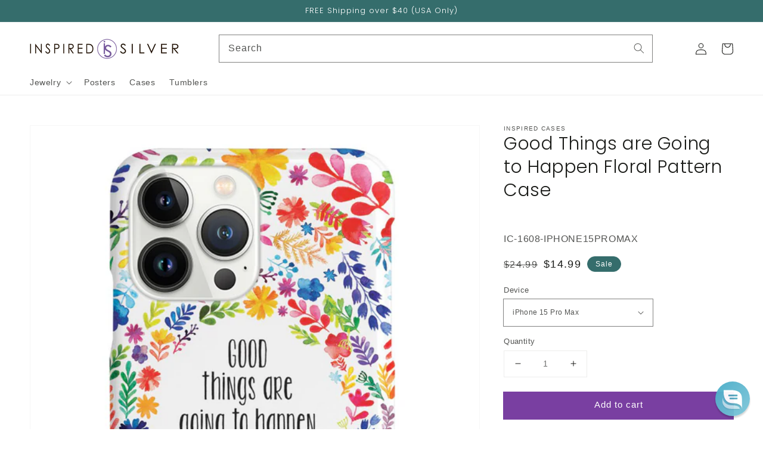

--- FILE ---
content_type: text/html; charset=utf-8
request_url: https://inspiredsilver.com/products/good-things-are-going-to-happen-floral-pattern-case
body_size: 55983
content:
<!doctype html>
<html class="no-js" lang="en">
  <head>
	<script id="pandectes-rules">   /* PANDECTES-GDPR: DO NOT MODIFY AUTO GENERATED CODE OF THIS SCRIPT */      window.PandectesSettings = {"store":{"plan":"premium","theme":"inspired/main","primaryLocale":"en","adminMode":false},"tsPublished":1684870652,"declaration":{"showPurpose":false,"showProvider":false,"showDateGenerated":true},"language":{"languageMode":"Single","fallbackLanguage":"en","languageDetection":"browser","languagesSupported":[]},"texts":{"managed":{"headerText":{"en":"We respect your privacy"},"consentText":{"en":"This website uses cookies to ensure you get the best experience."},"dismissButtonText":{"en":"Ok"},"linkText":{"en":"Learn more"},"imprintText":{"en":"Imprint"},"preferencesButtonText":{"en":"Preferences"},"allowButtonText":{"en":"Accept"},"denyButtonText":{"en":"Decline"},"leaveSiteButtonText":{"en":"Leave this site"},"cookiePolicyText":{"en":"Cookie policy"},"preferencesPopupTitleText":{"en":"Manage consent preferences"},"preferencesPopupIntroText":{"en":"We use cookies to optimize website functionality, analyze the performance, and provide personalized experience to you. Some cookies are essential to make the website operate and function correctly. Those cookies cannot be disabled. In this window you can manage your preference of cookies."},"preferencesPopupCloseButtonText":{"en":"Close"},"preferencesPopupAcceptAllButtonText":{"en":"Accept all"},"preferencesPopupRejectAllButtonText":{"en":"Reject all"},"preferencesPopupSaveButtonText":{"en":"Save preferences"},"accessSectionTitleText":{"en":"Data portability"},"accessSectionParagraphText":{"en":"You have the right to request access to your data at any time."},"rectificationSectionTitleText":{"en":"Data Rectification"},"rectificationSectionParagraphText":{"en":"You have the right to request your data to be updated whenever you think it is appropriate."},"erasureSectionTitleText":{"en":"Right to be forgotten"},"erasureSectionParagraphText":{"en":"You have the right to ask all your data to be erased. After that, you will no longer be able to access your account."}},"categories":{"strictlyNecessaryCookiesTitleText":{"en":"Strictly necessary cookies"},"functionalityCookiesTitleText":{"en":"Functional cookies"},"performanceCookiesTitleText":{"en":"Performance cookies"},"targetingCookiesTitleText":{"en":"Targeting cookies"},"unclassifiedCookiesTitleText":{"en":"Unclassified cookies"},"strictlyNecessaryCookiesDescriptionText":{"en":"These cookies are essential in order to enable you to move around the website and use its features, such as accessing secure areas of the website. The website cannot function properly without these cookies."},"functionalityCookiesDescriptionText":{"en":"These cookies enable the site to provide enhanced functionality and personalisation. They may be set by us or by third party providers whose services we have added to our pages. If you do not allow these cookies then some or all of these services may not function properly."},"performanceCookiesDescriptionText":{"en":"These cookies enable us to monitor and improve the performance of our website. For example, they allow us to count visits, identify traffic sources and see which parts of the site are most popular."},"targetingCookiesDescriptionText":{"en":"These cookies may be set through our site by our advertising partners. They may be used by those companies to build a profile of your interests and show you relevant adverts on other sites.    They do not store directly personal information, but are based on uniquely identifying your browser and internet device. If you do not allow these cookies, you will experience less targeted advertising."},"unclassifiedCookiesDescriptionText":{"en":"Unclassified cookies are cookies that we are in the process of classifying, together with the providers of individual cookies."}},"auto":{"declName":{"en":"Name"},"declPath":{"en":"Path"},"declType":{"en":"Type"},"declDomain":{"en":"Domain"},"declPurpose":{"en":"Purpose"},"declProvider":{"en":"Provider"},"declRetention":{"en":"Retention"},"declFirstParty":{"en":"First-party"},"declThirdParty":{"en":"Third-party"},"declSeconds":{"en":"seconds"},"declMinutes":{"en":"minutes"},"declHours":{"en":"hours"},"declDays":{"en":"days"},"declMonths":{"en":"months"},"declYears":{"en":"years"},"declSession":{"en":"Session"},"cookiesDetailsText":{"en":"Cookies details"},"preferencesPopupAlwaysAllowedText":{"en":"Always allowed"},"submitButton":{"en":"Submit"},"submittingButton":{"en":"Submitting..."},"cancelButton":{"en":"Cancel"},"guestsSupportInfoText":{"en":"Please login with your customer account to further proceed."},"guestsSupportEmailPlaceholder":{"en":"E-mail address"},"guestsSupportEmailValidationError":{"en":"Email is not valid"},"guestsSupportEmailSuccessTitle":{"en":"Thank you for your request"},"guestsSupportEmailFailureTitle":{"en":"A problem occurred"},"guestsSupportEmailSuccessMessage":{"en":"If you are registered as a customer of this store, you will soon receive an email with instructions on how to proceed."},"guestsSupportEmailFailureMessage":{"en":"Your request was not submitted. Please try again and if problem persists, contact store owner for assistance."},"confirmationSuccessTitle":{"en":"Your request is verified"},"confirmationFailureTitle":{"en":"A problem occurred"},"confirmationSuccessMessage":{"en":"We will soon get back to you as to your request."},"confirmationFailureMessage":{"en":"Your request was not verified. Please try again and if problem persists, contact store owner for assistance"},"consentSectionTitleText":{"en":"Your cookie consent"},"consentSectionNoConsentText":{"en":"You have not consented to the cookies policy of this website."},"consentSectionConsentedText":{"en":"You consented to the cookies policy of this website on"},"consentStatus":{"en":"Consent preference"},"consentDate":{"en":"Consent date"},"consentId":{"en":"Consent ID"},"consentSectionChangeConsentActionText":{"en":"Change consent preference"},"accessSectionGDPRRequestsActionText":{"en":"Data subject requests"},"accessSectionAccountInfoActionText":{"en":"Personal data"},"accessSectionOrdersRecordsActionText":{"en":"Orders"},"accessSectionDownloadReportActionText":{"en":"Request export"},"rectificationCommentPlaceholder":{"en":"Describe what you want to be updated"},"rectificationCommentValidationError":{"en":"Comment is required"},"rectificationSectionEditAccountActionText":{"en":"Request an update"},"erasureSectionRequestDeletionActionText":{"en":"Request personal data deletion"}}},"library":{"previewMode":false,"fadeInTimeout":0,"defaultBlocked":7,"showLink":true,"showImprintLink":false,"enabled":true,"cookie":{"name":"_pandectes_gdpr","expiryDays":365,"secure":true},"dismissOnScroll":false,"dismissOnWindowClick":false,"dismissOnTimeout":false,"palette":{"popup":{"background":"#FFFFFF","backgroundForCalculations":{"a":1,"b":255,"g":255,"r":255},"text":"#000000"},"button":{"background":"transparent","backgroundForCalculations":{"a":1,"b":255,"g":255,"r":255},"text":"#000000","textForCalculation":{"a":1,"b":0,"g":0,"r":0},"border":"#000000"}},"content":{"href":"https://inspiredsilvercom.myshopify.com/policies/privacy-policy","imprintHref":"/","close":"&#10005;","target":"","logo":"<img class=\"cc-banner-logo\" height=\"40\" width=\"40\" src=\"https://cdn.shopify.com/s/files/1/2133/8267/t/6/assets/pandectes-logo.png?v=1684856387\" alt=\"Inspired Silver\" />"},"window":"<div role=\"dialog\" aria-live=\"polite\" aria-label=\"cookieconsent\" aria-describedby=\"cookieconsent:desc\" id=\"pandectes-banner\" class=\"cc-window-wrapper cc-bottom-wrapper\"><div class=\"pd-cookie-banner-window cc-window {{classes}}\"><!--googleoff: all-->{{children}}<!--googleon: all--></div></div>","compliance":{"custom":"<div class=\"cc-compliance cc-highlight\">{{preferences}}{{allow}}</div>"},"type":"custom","layouts":{"basic":"{{logo}}{{messagelink}}{{compliance}}"},"position":"bottom","theme":"wired","revokable":true,"animateRevokable":false,"revokableReset":false,"revokableLogoUrl":"https://cdn.shopify.com/s/files/1/2133/8267/t/6/assets/pandectes-reopen-logo.png?v=1684856388","revokablePlacement":"bottom-left","revokableMarginHorizontal":15,"revokableMarginVertical":15,"static":false,"autoAttach":true,"hasTransition":true,"blacklistPage":[""]},"geolocation":{"brOnly":false,"caOnly":false,"euOnly":false,"jpOnly":false,"thOnly":false,"canadaOnly":false,"globalVisibility":true},"dsr":{"guestsSupport":false,"accessSectionDownloadReportAuto":false},"banner":{"resetTs":1684860766,"extraCss":"        .cc-banner-logo {max-width: 24em!important;}    @media(min-width: 768px) {.cc-window.cc-floating{max-width: 24em!important;width: 24em!important;}}    .cc-message, .cc-header, .cc-logo {text-align: left}    .cc-window-wrapper{z-index: 2147483647;}    .cc-window{z-index: 2147483647;font-family: inherit;}    .cc-header{font-family: inherit;}    .pd-cp-ui{font-family: inherit; background-color: #FFFFFF;color:#000000;}    .pd-cp-btn{}    input + .pd-cp-preferences-slider{background-color: rgba(0, 0, 0, 0.3)}    .pd-cp-scrolling-section::-webkit-scrollbar{background-color: rgba(0, 0, 0, 0.3)}    input:checked + .pd-cp-preferences-slider{background-color: rgba(0, 0, 0, 1)}    .pd-cp-scrolling-section::-webkit-scrollbar-thumb {background-color: rgba(0, 0, 0, 1)}    .pd-cp-ui-close{color:#000000;}    .pd-cp-preferences-slider:before{background-color: #FFFFFF}    .pd-cp-title:before {border-color: #000000!important}    .pd-cp-preferences-slider{background-color:#000000}    .pd-cp-toggle{color:#000000!important}    @media(max-width:699px) {.pd-cp-ui-close-top svg {fill: #000000}}    .pd-cp-toggle:hover,.pd-cp-toggle:visited,.pd-cp-toggle:active{color:#000000!important}    .pd-cookie-banner-window {box-shadow: 0 0 18px rgb(0 0 0 / 20%);}  #reamaze-widget {z-index: 2147483646 !important;}","customJavascript":null,"showPoweredBy":false,"isActive":false,"implicitSavePreferences":true,"cookieIcon":false,"blockBots":false,"showCookiesDetails":true,"cookiesBlockedByDefault":"7","hasTransition":true,"blockingPage":false,"showOnlyLandingPage":false,"leaveSiteUrl":"https://www.google.com","linkRespectStoreLang":false},"cookies":{"0":[{"name":"secure_customer_sig","domain":"inspiredsilver.com","path":"/","provider":"Shopify","firstParty":true,"retention":"1 year(s)","expires":1,"unit":"declYears","purpose":{"en":"Used in connection with customer login."}},{"name":"cart_currency","domain":"inspiredsilver.com","path":"/","provider":"Shopify","firstParty":true,"retention":"14 day(s)","expires":14,"unit":"declSession","purpose":{"en":"Used in connection with shopping cart."}},{"name":"localization","domain":"inspiredsilver.com","path":"/","provider":"Shopify","firstParty":true,"retention":"1 year(s)","expires":1,"unit":"declYears","purpose":{"en":"Shopify store localization"}},{"name":"_cmp_a","domain":".inspiredsilver.com","path":"/","provider":"Shopify","firstParty":true,"retention":"24 hour(s)","expires":24,"unit":"declHours","purpose":{"en":"Used for managing customer privacy settings."}},{"name":"_shopify_tw","domain":".inspiredsilver.com","path":"/","provider":"Shopify","firstParty":true,"retention":"14 day(s)","expires":14,"unit":"declSession","purpose":{"en":"Used for managing customer privacy settings."}},{"name":"_shopify_tm","domain":".inspiredsilver.com","path":"/","provider":"Shopify","firstParty":true,"retention":"30 minute(s)","expires":30,"unit":"declMinutes","purpose":{"en":"Used for managing customer privacy settings."}},{"name":"_shopify_m","domain":".inspiredsilver.com","path":"/","provider":"Shopify","firstParty":true,"retention":"1 year(s)","expires":1,"unit":"declYears","purpose":{"en":"Used for managing customer privacy settings."}},{"name":"keep_alive","domain":"inspiredsilver.com","path":"/","provider":"Shopify","firstParty":true,"retention":"30 minute(s)","expires":30,"unit":"declMinutes","purpose":{"en":"Used in connection with buyer localization."}},{"name":"_tracking_consent","domain":".inspiredsilver.com","path":"/","provider":"Shopify","firstParty":true,"retention":"1 year(s)","expires":1,"unit":"declYears","purpose":{"en":"Tracking preferences."}},{"name":"shopify_pay_redirect","domain":"inspiredsilver.com","path":"/","provider":"Shopify","firstParty":true,"retention":"60 minute(s)","expires":60,"unit":"declMinutes","purpose":{"en":"Used in connection with checkout."}},{"name":"_secure_session_id","domain":"inspiredsilver.com","path":"/","provider":"Shopify","firstParty":true,"retention":"24 hour(s)","expires":24,"unit":"declHours","purpose":{"en":"Used in connection with navigation through a storefront."}},{"name":"_pandectes_gdpr","domain":"inspiredsilver.com","path":"/","provider":"Pandectes","firstParty":true,"retention":"1 year(s)","expires":1,"unit":"declYears","purpose":{"en":"Used for the functionality of the cookies consent banner."}}],"1":[],"2":[{"name":"_shopify_y","domain":".inspiredsilver.com","path":"/","provider":"Shopify","firstParty":true,"retention":"1 year(s)","expires":1,"unit":"declYears","purpose":{"en":"Shopify analytics."}},{"name":"_y","domain":".inspiredsilver.com","path":"/","provider":"Shopify","firstParty":true,"retention":"1 year(s)","expires":1,"unit":"declYears","purpose":{"en":"Shopify analytics."}},{"name":"_shopify_s","domain":".inspiredsilver.com","path":"/","provider":"Shopify","firstParty":true,"retention":"30 minute(s)","expires":30,"unit":"declMinutes","purpose":{"en":"Shopify analytics."}},{"name":"_s","domain":".inspiredsilver.com","path":"/","provider":"Shopify","firstParty":true,"retention":"30 minute(s)","expires":30,"unit":"declMinutes","purpose":{"en":"Shopify analytics."}},{"name":"_orig_referrer","domain":".inspiredsilver.com","path":"/","provider":"Shopify","firstParty":true,"retention":"14 day(s)","expires":14,"unit":"declSession","purpose":{"en":"Tracks landing pages."}},{"name":"_shopify_sa_t","domain":".inspiredsilver.com","path":"/","provider":"Shopify","firstParty":true,"retention":"30 minute(s)","expires":30,"unit":"declMinutes","purpose":{"en":"Shopify analytics relating to marketing & referrals."}},{"name":"_shopify_sa_p","domain":".inspiredsilver.com","path":"/","provider":"Shopify","firstParty":true,"retention":"30 minute(s)","expires":30,"unit":"declMinutes","purpose":{"en":"Shopify analytics relating to marketing & referrals."}},{"name":"_landing_page","domain":".inspiredsilver.com","path":"/","provider":"Shopify","firstParty":true,"retention":"14 day(s)","expires":14,"unit":"declSession","purpose":{"en":"Tracks landing pages."}},{"name":"_ga","domain":".inspiredsilver.com","path":"/","provider":"Google","firstParty":true,"retention":"1 year(s)","expires":1,"unit":"declYears","purpose":{"en":"Cookie is set by Google Analytics with unknown functionality"}},{"name":"_gid","domain":".inspiredsilver.com","path":"/","provider":"Google","firstParty":true,"retention":"24 hour(s)","expires":24,"unit":"declHours","purpose":{"en":"Cookie is placed by Google Analytics to count and track pageviews."}},{"name":"_gat","domain":".inspiredsilver.com","path":"/","provider":"Google","firstParty":true,"retention":"50 second(s)","expires":50,"unit":"declSeconds","purpose":{"en":"Cookie is placed by Google Analytics to filter requests from bots."}},{"name":"_sp_id.1f0d","domain":"inspiredsilver.com","path":"/","provider":"Snowplow","firstParty":true,"retention":"1 year(s)","expires":1,"unit":"declYears","purpose":{"en":"Used to store a unique user ID."}},{"name":"_sp_ses.1f0d","domain":"inspiredsilver.com","path":"/","provider":"Snowplow","firstParty":true,"retention":"30 minute(s)","expires":30,"unit":"declMinutes","purpose":{"en":"Used to store a unique session ID."}}],"4":[{"name":"_gcl_au","domain":".inspiredsilver.com","path":"/","provider":"Google","firstParty":true,"retention":"90 day(s)","expires":90,"unit":"declSession","purpose":{"en":"Cookie is placed by Google Tag Manager to track conversions."}},{"name":"test_cookie","domain":".doubleclick.net","path":"/","provider":"Google","firstParty":true,"retention":"15 minute(s)","expires":15,"unit":"declMinutes","purpose":{"en":"To measure the visitors’ actions after they click through from an advert. Expires after each visit."}},{"name":"__kla_id","domain":"inspiredsilver.com","path":"/","provider":"Klaviyo","firstParty":true,"retention":"1 year(s)","expires":1,"unit":"declYears","purpose":{"en":"Tracks when someone clicks through a Klaviyo email to your website"}},{"name":"_fbp","domain":".inspiredsilver.com","path":"/","provider":"Facebook","firstParty":true,"retention":"90 day(s)","expires":90,"unit":"declSession","purpose":{"en":"Cookie is placed by Facebook to track visits across websites."}},{"name":"_pin_unauth","domain":".inspiredsilver.com","path":"/","provider":"Pinterest","firstParty":true,"retention":"1 year(s)","expires":1,"unit":"declYears","purpose":{"en":"Used to group actions for users who cannot be identified by Pinterest."}},{"name":"IDE","domain":".doubleclick.net","path":"/","provider":"Google","firstParty":true,"retention":"1 year(s)","expires":1,"unit":"declYears","purpose":{"en":"To measure the visitors’ actions after they click through from an advert. Expires after 1 year."}}],"8":[{"name":"_conv_v","domain":".inspiredsilver.com","path":"/","provider":"Unknown","firstParty":true,"retention":"183 day(s)","expires":183,"unit":"declSession","purpose":{"en":""}},{"name":"_ttp","domain":".tiktok.com","path":"/","provider":"Unknown","firstParty":true,"retention":"1 year(s)","expires":1,"unit":"declYears","purpose":{"en":""}},{"name":"_conv_s","domain":".inspiredsilver.com","path":"/","provider":"Unknown","firstParty":true,"retention":"20 minute(s)","expires":20,"unit":"declMinutes","purpose":{"en":""}},{"name":"yotpo_pixel","domain":"inspiredsilver.com","path":"/","provider":"Unknown","firstParty":true,"retention":"9 hour(s)","expires":9,"unit":"declHours","purpose":{"en":""}},{"name":"_ttp","domain":".inspiredsilver.com","path":"/","provider":"Unknown","firstParty":true,"retention":"1 year(s)","expires":1,"unit":"declYears","purpose":{"en":""}},{"name":"_tt_enable_cookie","domain":".inspiredsilver.com","path":"/","provider":"Unknown","firstParty":true,"retention":"1 year(s)","expires":1,"unit":"declYears","purpose":{"en":""}},{"name":"_ju_dm","domain":".inspiredsilver.com","path":"/","provider":"Unknown","firstParty":true,"retention":"24 hour(s)","expires":24,"unit":"declHours","purpose":{"en":""}},{"name":"__cflb","domain":"my.jst.ai","path":"/","provider":"Unknown","firstParty":true,"retention":"40 minute(s)","expires":40,"unit":"declMinutes","purpose":{"en":""}},{"name":"_ju_v","domain":"inspiredsilver.com","path":"/","provider":"Unknown","firstParty":true,"retention":"30 minute(s)","expires":30,"unit":"declMinutes","purpose":{"en":""}},{"name":"_ju_dn","domain":".inspiredsilver.com","path":"/","provider":"Unknown","firstParty":true,"retention":"30 day(s)","expires":30,"unit":"declSession","purpose":{"en":""}},{"name":"pixel","domain":".yotpo.com","path":"/","provider":"Unknown","firstParty":true,"retention":"1 year(s)","expires":1,"unit":"declYears","purpose":{"en":""}},{"name":"TriplePixelU","domain":"https://inspiredsilver.com","path":"/","provider":"Unknown","firstParty":false,"retention":"Persistent","expires":0,"unit":"declSession","purpose":{"en":""}},{"name":"n4f60g07","domain":"https://inspiredsilver.com","path":"/","provider":"Unknown","firstParty":false,"retention":"Persistent","expires":0,"unit":"declSession","purpose":{"en":""}},{"name":"conv_rand","domain":"https://inspiredsilver.com","path":"/","provider":"Unknown","firstParty":false,"retention":"Persistent","expires":0,"unit":"declSession","purpose":{"en":""}},{"name":"TriplePixel","domain":"https://inspiredsilver.com","path":"/","provider":"Unknown","firstParty":false,"retention":"Persistent","expires":0,"unit":"declSession","purpose":{"en":""}},{"name":"boostPFSSessionId","domain":"https://inspiredsilver.com","path":"/","provider":"Unknown","firstParty":false,"retention":"Persistent","expires":0,"unit":"declSession","purpose":{"en":""}},{"name":"rmz._vd","domain":"https://inspiredsilver.com","path":"/","provider":"Unknown","firstParty":false,"retention":"Persistent","expires":0,"unit":"declSession","purpose":{"en":""}},{"name":"rmz.account","domain":"https://inspiredsilver.com","path":"/","provider":"Unknown","firstParty":false,"retention":"Persistent","expires":0,"unit":"declSession","purpose":{"en":""}},{"name":"acsbReset","domain":"https://inspiredsilver.com","path":"/","provider":"Unknown","firstParty":false,"retention":"Persistent","expires":0,"unit":"declSession","purpose":{"en":""}},{"name":"_ju_dn","domain":"https://inspiredsilver.com","path":"/","provider":"Unknown","firstParty":false,"retention":"Persistent","expires":0,"unit":"declSession","purpose":{"en":""}},{"name":"_ju_dm","domain":"https://inspiredsilver.com","path":"/","provider":"Unknown","firstParty":false,"retention":"Persistent","expires":0,"unit":"declSession","purpose":{"en":""}},{"name":"tt_sessionId","domain":"https://inspiredsilver.com","path":"/","provider":"Unknown","firstParty":false,"retention":"Session","expires":0,"unit":"declSession","purpose":{"en":""}},{"name":"is_eu","domain":"https://inspiredsilver.com","path":"/","provider":"Unknown","firstParty":false,"retention":"Session","expires":0,"unit":"declSession","purpose":{"en":""}},{"name":"tt_pixel_session_index","domain":"https://inspiredsilver.com","path":"/","provider":"Unknown","firstParty":false,"retention":"Session","expires":0,"unit":"declSession","purpose":{"en":""}},{"name":"tt_appInfo","domain":"https://inspiredsilver.com","path":"/","provider":"Unknown","firstParty":false,"retention":"Session","expires":0,"unit":"declSession","purpose":{"en":""}},{"name":"rmz.routeParams","domain":"https://inspiredsilver.com","path":"/","provider":"Unknown","firstParty":false,"retention":"Persistent","expires":0,"unit":"declSession","purpose":{"en":""}},{"name":"rmz.hideWhoop","domain":"https://inspiredsilver.com","path":"/","provider":"Unknown","firstParty":false,"retention":"Session","expires":0,"unit":"declSession","purpose":{"en":""}},{"name":"rmz.rmz-live-url","domain":"https://inspiredsilver.com","path":"/","provider":"Unknown","firstParty":false,"retention":"Persistent","expires":0,"unit":"declSession","purpose":{"en":""}},{"name":"rmz.chat.minimized","domain":"https://inspiredsilver.com","path":"/","provider":"Unknown","firstParty":false,"retention":"Persistent","expires":0,"unit":"declSession","purpose":{"en":""}},{"name":"rmz.siteVisitTime","domain":"https://inspiredsilver.com","path":"/","provider":"Unknown","firstParty":false,"retention":"Session","expires":0,"unit":"declSession","purpose":{"en":""}},{"name":"bugsnag-anonymous-id","domain":"https://pay.shopify.com","path":"/","provider":"Unknown","firstParty":false,"retention":"Persistent","expires":0,"unit":"declSession","purpose":{"en":""}},{"name":"rmz.messagePrompts.state","domain":"https://inspiredsilver.com","path":"/","provider":"Unknown","firstParty":false,"retention":"Persistent","expires":0,"unit":"declSession","purpose":{"en":""}},{"name":"__kla_viewed","domain":"https://inspiredsilver.com","path":"/","provider":"Unknown","firstParty":false,"retention":"Persistent","expires":0,"unit":"declSession","purpose":{"en":""}}]},"blocker":{"isActive":true,"googleConsentMode":{"id":"","analyticsId":"","isActive":true,"adStorageCategory":4,"analyticsStorageCategory":2,"personalizationStorageCategory":1,"functionalityStorageCategory":1,"customEvent":true,"securityStorageCategory":0,"redactData":true,"urlPassthrough":false},"facebookPixel":{"id":"","isActive":false,"ldu":false},"rakuten":{"isActive":false,"cmp":false,"ccpa":false},"gpcIsActive":false,"defaultBlocked":7,"patterns":{"whiteList":[],"blackList":{"1":[],"2":[],"4":[],"8":[]},"iframesWhiteList":[],"iframesBlackList":{"1":[],"2":[],"4":[],"8":[]},"beaconsWhiteList":[],"beaconsBlackList":{"1":[],"2":[],"4":[],"8":[]}}}}      !function(){"use strict";window.PandectesRules=window.PandectesRules||{},window.PandectesRules.manualBlacklist={1:[],2:[],4:[]},window.PandectesRules.blacklistedIFrames={1:[],2:[],4:[]},window.PandectesRules.blacklistedCss={1:[],2:[],4:[]},window.PandectesRules.blacklistedBeacons={1:[],2:[],4:[]};var e="javascript/blocked",t="_pandectes_gdpr";function n(e){return new RegExp(e.replace(/[/\\.+?$()]/g,"\\$&").replace("*","(.*)"))}var r=function(e){try{return JSON.parse(e)}catch(e){return!1}},a=function(e){var t=arguments.length>1&&void 0!==arguments[1]?arguments[1]:"log",n=new URLSearchParams(window.location.search);n.get("log")&&console[t]("PandectesRules: ".concat(e))};function i(e,t){var n=Object.keys(e);if(Object.getOwnPropertySymbols){var r=Object.getOwnPropertySymbols(e);t&&(r=r.filter((function(t){return Object.getOwnPropertyDescriptor(e,t).enumerable}))),n.push.apply(n,r)}return n}function s(e){for(var t=1;t<arguments.length;t++){var n=null!=arguments[t]?arguments[t]:{};t%2?i(Object(n),!0).forEach((function(t){o(e,t,n[t])})):Object.getOwnPropertyDescriptors?Object.defineProperties(e,Object.getOwnPropertyDescriptors(n)):i(Object(n)).forEach((function(t){Object.defineProperty(e,t,Object.getOwnPropertyDescriptor(n,t))}))}return e}function o(e,t,n){return t in e?Object.defineProperty(e,t,{value:n,enumerable:!0,configurable:!0,writable:!0}):e[t]=n,e}function c(e,t){return function(e){if(Array.isArray(e))return e}(e)||function(e,t){var n=null==e?null:"undefined"!=typeof Symbol&&e[Symbol.iterator]||e["@@iterator"];if(null==n)return;var r,a,i=[],s=!0,o=!1;try{for(n=n.call(e);!(s=(r=n.next()).done)&&(i.push(r.value),!t||i.length!==t);s=!0);}catch(e){o=!0,a=e}finally{try{s||null==n.return||n.return()}finally{if(o)throw a}}return i}(e,t)||u(e,t)||function(){throw new TypeError("Invalid attempt to destructure non-iterable instance.\nIn order to be iterable, non-array objects must have a [Symbol.iterator]() method.")}()}function l(e){return function(e){if(Array.isArray(e))return d(e)}(e)||function(e){if("undefined"!=typeof Symbol&&null!=e[Symbol.iterator]||null!=e["@@iterator"])return Array.from(e)}(e)||u(e)||function(){throw new TypeError("Invalid attempt to spread non-iterable instance.\nIn order to be iterable, non-array objects must have a [Symbol.iterator]() method.")}()}function u(e,t){if(e){if("string"==typeof e)return d(e,t);var n=Object.prototype.toString.call(e).slice(8,-1);return"Object"===n&&e.constructor&&(n=e.constructor.name),"Map"===n||"Set"===n?Array.from(e):"Arguments"===n||/^(?:Ui|I)nt(?:8|16|32)(?:Clamped)?Array$/.test(n)?d(e,t):void 0}}function d(e,t){(null==t||t>e.length)&&(t=e.length);for(var n=0,r=new Array(t);n<t;n++)r[n]=e[n];return r}var f="Pandectes"===window.navigator.userAgent;a("userAgent -> ".concat(window.navigator.userAgent.substring(0,50)));var p=function(){var e,n=arguments.length>0&&void 0!==arguments[0]?arguments[0]:t,a="; "+document.cookie,i=a.split("; "+n+"=");if(i.length<2)e={};else{var s=i.pop(),o=s.split(";");e=window.atob(o.shift())}var c=r(e);return!1!==c?c:e}(),g=window.PandectesSettings,y=g.banner.isActive,h=g.blocker.defaultBlocked,m=p&&null!==p.preferences&&void 0!==p.preferences?p.preferences:null,w=y?null===m?h:m:0,b={1:0==(1&w),2:0==(2&w),4:0==(4&w)},v=window.PandectesSettings.blocker.patterns,k=v.blackList,L=v.whiteList,S=v.iframesBlackList,P=v.iframesWhiteList,A=v.beaconsBlackList,C=v.beaconsWhiteList,_={blackList:[],whiteList:[],iframesBlackList:{1:[],2:[],4:[],8:[]},iframesWhiteList:[],beaconsBlackList:{1:[],2:[],4:[],8:[]},beaconsWhiteList:[]};[1,2,4].map((function(e){var t;b[e]||((t=_.blackList).push.apply(t,l(k[e].length?k[e].map(n):[])),_.iframesBlackList[e]=S[e].length?S[e].map(n):[],_.beaconsBlackList[e]=A[e].length?A[e].map(n):[])})),_.whiteList=L.length?L.map(n):[],_.iframesWhiteList=P.length?P.map(n):[],_.beaconsWhiteList=C.length?C.map(n):[];var B={scripts:[],iframes:{1:[],2:[],4:[]},beacons:{1:[],2:[],4:[]},css:{1:[],2:[],4:[]}},O=function(t,n){return t&&(!n||n!==e)&&(!_.blackList||_.blackList.some((function(e){return e.test(t)})))&&(!_.whiteList||_.whiteList.every((function(e){return!e.test(t)})))},E=function(e){var t=e.getAttribute("src");return _.blackList&&_.blackList.every((function(e){return!e.test(t)}))||_.whiteList&&_.whiteList.some((function(e){return e.test(t)}))},I=function(e,t){var n=_.iframesBlackList[t],r=_.iframesWhiteList;return e&&(!n||n.some((function(t){return t.test(e)})))&&(!r||r.every((function(t){return!t.test(e)})))},j=function(e,t){var n=_.beaconsBlackList[t],r=_.beaconsWhiteList;return e&&(!n||n.some((function(t){return t.test(e)})))&&(!r||r.every((function(t){return!t.test(e)})))},R=new MutationObserver((function(e){for(var t=0;t<e.length;t++)for(var n=e[t].addedNodes,r=0;r<n.length;r++){var a=n[r],i=a.dataset&&a.dataset.cookiecategory;if(1===a.nodeType&&"LINK"===a.tagName){var s=a.dataset&&a.dataset.href;if(s&&i)switch(i){case"functionality":case"C0001":B.css[1].push(s);break;case"performance":case"C0002":B.css[2].push(s);break;case"targeting":case"C0003":B.css[4].push(s)}}}})),T=new MutationObserver((function(t){for(var n=0;n<t.length;n++)for(var r=t[n].addedNodes,a=function(t){var n=r[t],a=n.src||n.dataset&&n.dataset.src,i=n.dataset&&n.dataset.cookiecategory;if(1===n.nodeType&&"IFRAME"===n.tagName){if(a){var s=!1;I(a,1)||"functionality"===i||"C0001"===i?(s=!0,B.iframes[1].push(a)):I(a,2)||"performance"===i||"C0002"===i?(s=!0,B.iframes[2].push(a)):(I(a,4)||"targeting"===i||"C0003"===i)&&(s=!0,B.iframes[4].push(a)),s&&(n.removeAttribute("src"),n.setAttribute("data-src",a))}}else if(1===n.nodeType&&"IMG"===n.tagName){if(a){var o=!1;j(a,1)?(o=!0,B.beacons[1].push(a)):j(a,2)?(o=!0,B.beacons[2].push(a)):j(a,4)&&(o=!0,B.beacons[4].push(a)),o&&(n.removeAttribute("src"),n.setAttribute("data-src",a))}}else if(1===n.nodeType&&"LINK"===n.tagName){var c=n.dataset&&n.dataset.href;if(c&&i)switch(i){case"functionality":case"C0001":B.css[1].push(c);break;case"performance":case"C0002":B.css[2].push(c);break;case"targeting":case"C0003":B.css[4].push(c)}}else if(1===n.nodeType&&"SCRIPT"===n.tagName){var l=n.type,u=!1;if(O(a,l))u=!0;else if(a&&i)switch(i){case"functionality":case"C0001":u=!0,window.PandectesRules.manualBlacklist[1].push(a);break;case"performance":case"C0002":u=!0,window.PandectesRules.manualBlacklist[2].push(a);break;case"targeting":case"C0003":u=!0,window.PandectesRules.manualBlacklist[4].push(a)}if(u){B.scripts.push([n,l]),n.type=e;n.addEventListener("beforescriptexecute",(function t(r){n.getAttribute("type")===e&&r.preventDefault(),n.removeEventListener("beforescriptexecute",t)})),n.parentElement&&n.parentElement.removeChild(n)}}},i=0;i<r.length;i++)a(i)})),x=document.createElement,N={src:Object.getOwnPropertyDescriptor(HTMLScriptElement.prototype,"src"),type:Object.getOwnPropertyDescriptor(HTMLScriptElement.prototype,"type")};window.PandectesRules.unblockCss=function(e){var t=B.css[e]||[];t.length&&a("Unblocking CSS for ".concat(e)),t.forEach((function(e){var t=document.querySelector('link[data-href^="'.concat(e,'"]'));t.removeAttribute("data-href"),t.href=e})),B.css[e]=[]},window.PandectesRules.unblockIFrames=function(e){var t=B.iframes[e]||[];t.length&&a("Unblocking IFrames for ".concat(e)),_.iframesBlackList[e]=[],t.forEach((function(e){var t=document.querySelector('iframe[data-src^="'.concat(e,'"]'));t.removeAttribute("data-src"),t.src=e})),B.iframes[e]=[]},window.PandectesRules.unblockBeacons=function(e){var t=B.beacons[e]||[];t.length&&a("Unblocking Beacons for ".concat(e)),_.beaconsBlackList[e]=[],t.forEach((function(e){var t=document.querySelector('img[data-src^="'.concat(e,'"]'));t.removeAttribute("data-src"),t.src=e})),B.beacons[e]=[]},window.PandectesRules.unblock=function(t){t.length<1?(_.blackList=[],_.whiteList=[],_.iframesBlackList=[],_.iframesWhiteList=[]):(_.blackList&&(_.blackList=_.blackList.filter((function(e){return t.every((function(t){return"string"==typeof t?!e.test(t):t instanceof RegExp?e.toString()!==t.toString():void 0}))}))),_.whiteList&&(_.whiteList=[].concat(l(_.whiteList),l(t.map((function(e){if("string"==typeof e){var t=".*"+n(e)+".*";if(_.whiteList.every((function(e){return e.toString()!==t.toString()})))return new RegExp(t)}else if(e instanceof RegExp&&_.whiteList.every((function(t){return t.toString()!==e.toString()})))return e;return null})).filter(Boolean)))));for(var r=document.querySelectorAll('script[type="'.concat(e,'"]')),i=0;i<r.length;i++){var s=r[i];E(s)&&(B.scripts.push([s,"application/javascript"]),s.parentElement.removeChild(s))}var o=0;l(B.scripts).forEach((function(e,t){var n=c(e,2),r=n[0],a=n[1];if(E(r)){for(var i=document.createElement("script"),s=0;s<r.attributes.length;s++){var l=r.attributes[s];"src"!==l.name&&"type"!==l.name&&i.setAttribute(l.name,r.attributes[s].value)}i.setAttribute("src",r.src),i.setAttribute("type",a||"application/javascript"),document.head.appendChild(i),B.scripts.splice(t-o,1),o++}})),0==_.blackList.length&&0===_.iframesBlackList[1].length&&0===_.iframesBlackList[2].length&&0===_.iframesBlackList[4].length&&0===_.beaconsBlackList[1].length&&0===_.beaconsBlackList[2].length&&0===_.beaconsBlackList[4].length&&(a("Disconnecting observers"),T.disconnect(),R.disconnect())};var M,D,W=window.PandectesSettings.store.adminMode,F=window.PandectesSettings.blocker;M=function(){!function(){var e=window.Shopify.trackingConsent;try{var t=W&&!window.Shopify.AdminBarInjector,n={preferences:0==(1&w)||f||t,analytics:0==(2&w)||f||t,marketing:0==(4&w)||f||t};e.firstPartyMarketingAllowed()===n.marketing&&e.analyticsProcessingAllowed()===n.analytics&&e.preferencesProcessingAllowed()===n.preferences||e.setTrackingConsent(n,(function(e){e&&e.error?a("Shopify.customerPrivacy API - failed to setTrackingConsent"):a("Shopify.customerPrivacy API - setTrackingConsent(".concat(JSON.stringify(n),")"))}))}catch(e){a("Shopify.customerPrivacy API - exception")}}(),function(){var e=window.Shopify.trackingConsent,t=e.currentVisitorConsent();if(F.gpcIsActive&&"CCPA"===e.getRegulation()&&"no"===t.gpc&&"yes"!==t.sale_of_data){var n={sale_of_data:!1};e.setTrackingConsent(n,(function(e){e&&e.error?a("Shopify.customerPrivacy API - failed to setTrackingConsent({".concat(JSON.stringify(n),")")):a("Shopify.customerPrivacy API - setTrackingConsent(".concat(JSON.stringify(n),")"))}))}}()},D=null,window.Shopify&&window.Shopify.loadFeatures&&window.Shopify.trackingConsent?M():D=setInterval((function(){window.Shopify&&window.Shopify.loadFeatures&&(clearInterval(D),window.Shopify.loadFeatures([{name:"consent-tracking-api",version:"0.1"}],(function(e){e?a("Shopify.customerPrivacy API - failed to load"):(a("Shopify.customerPrivacy API - loaded"),M())})))}),10);var z=window.PandectesSettings,U=z.banner.isActive,q=z.blocker.googleConsentMode,J=q.isActive,H=q.customEvent,$=q.redactData,G=q.urlPassthrough,K=q.adStorageCategory,V=q.analyticsStorageCategory,Y=q.functionalityStorageCategory,Q=q.personalizationStorageCategory,X=q.securityStorageCategory;function Z(){window.dataLayer.push(arguments)}window.dataLayer=window.dataLayer||[];var ee,te,ne={hasInitialized:!1,ads_data_redaction:!1,url_passthrough:!1,storage:{ad_storage:"granted",analytics_storage:"granted",functionality_storage:"granted",personalization_storage:"granted",security_storage:"granted",wait_for_update:500}};if(U&&J){var re=0==(w&K)?"granted":"denied",ae=0==(w&V)?"granted":"denied",ie=0==(w&Y)?"granted":"denied",se=0==(w&Q)?"granted":"denied",oe=0==(w&X)?"granted":"denied";ne.hasInitialized=!0,ne.ads_data_redaction="denied"===re&&$,ne.url_passthrough=G,ne.storage.ad_storage=re,ne.storage.analytics_storage=ae,ne.storage.functionality_storage=ie,ne.storage.personalization_storage=se,ne.storage.security_storage=oe,ne.ads_data_redaction&&Z("set","ads_data_redaction",ne.ads_data_redaction),ne.url_passthrough&&Z("set","url_passthrough",ne.url_passthrough),Z("consent","default",ne.storage),H&&(te=7===(ee=w)?"deny":0===ee?"allow":"mixed",window.dataLayer.push({event:"Pandectes_Consent_Update",pandectes_status:te,pandectes_categories:{C0000:"allow",C0001:b[1]?"allow":"deny",C0002:b[2]?"allow":"deny",C0003:b[4]?"allow":"deny"}})),a("Google consent mode initialized")}window.PandectesRules.gcm=ne;var ce=window.PandectesSettings,le=ce.banner.isActive,ue=ce.blocker.isActive;a("Blocker -> "+(ue?"Active":"Inactive")),a("Banner -> "+(le?"Active":"Inactive")),a("ActualPrefs -> "+w);var de=null===m&&/\/checkouts\//.test(window.location.pathname);0!==w&&!1===f&&ue&&!de?(a("Blocker will execute"),document.createElement=function(){for(var t=arguments.length,n=new Array(t),r=0;r<t;r++)n[r]=arguments[r];if("script"!==n[0].toLowerCase())return x.bind?x.bind(document).apply(void 0,n):x;var a=x.bind(document).apply(void 0,n);try{Object.defineProperties(a,{src:s(s({},N.src),{},{set:function(t){O(t,a.type)&&N.type.set.call(this,e),N.src.set.call(this,t)}}),type:s(s({},N.type),{},{get:function(){var t=N.type.get.call(this);return t===e||O(this.src,t)?null:t},set:function(t){var n=O(a.src,a.type)?e:t;N.type.set.call(this,n)}})}),a.setAttribute=function(t,n){if("type"===t){var r=O(a.src,a.type)?e:n;N.type.set.call(a,r)}else"src"===t?(O(n,a.type)&&N.type.set.call(a,e),N.src.set.call(a,n)):HTMLScriptElement.prototype.setAttribute.call(a,t,n)}}catch(e){console.warn("Yett: unable to prevent script execution for script src ",a.src,".\n",'A likely cause would be because you are using a third-party browser extension that monkey patches the "document.createElement" function.')}return a},T.observe(document.documentElement,{childList:!0,subtree:!0}),R.observe(document.documentElement,{childList:!0,subtree:!0})):a("Blocker will not execute")}();
</script>

    <meta charset="utf-8">
    <meta http-equiv="X-UA-Compatible" content="IE=edge">
    <meta name="viewport" content="width=device-width,initial-scale=1">
    <meta name="theme-color" content="#793fa1">
    <link rel="canonical" href="https://inspiredsilver.com/products/good-things-are-going-to-happen-floral-pattern-case">
    <link rel="preconnect" href="https://cdn.shopify.com" crossorigin><link rel="icon" type="image/png" href="//inspiredsilver.com/cdn/shop/files/inspired_silver_favicon_32x32.png?v=1628541148"><link rel="preconnect" href="https://fonts.shopifycdn.com" crossorigin><title>
      Good Things are Going to Happen Floral Pattern Case
 &ndash; Inspired Silver</title>

    
      <meta name="description" content="This unique Good Things are Going to Happen Floral Pattern case was creatively designed and printed with a high-quality finish in-house using UV Printing process, where the ink is cured by UV rays to produce sharp and vivid images with a high degree of color accuracy.">
    

    

<meta property="og:site_name" content="Inspired Silver">
<meta property="og:url" content="https://inspiredsilver.com/products/good-things-are-going-to-happen-floral-pattern-case">
<meta property="og:title" content="Good Things are Going to Happen Floral Pattern Case">
<meta property="og:type" content="product">
<meta property="og:description" content="This unique Good Things are Going to Happen Floral Pattern case was creatively designed and printed with a high-quality finish in-house using UV Printing process, where the ink is cured by UV rays to produce sharp and vivid images with a high degree of color accuracy."><meta property="og:image" content="http://inspiredsilver.com/cdn/shop/products/IC-1608_45.jpg?v=1667262765">
  <meta property="og:image:secure_url" content="https://inspiredsilver.com/cdn/shop/products/IC-1608_45.jpg?v=1667262765">
  <meta property="og:image:width" content="1004">
  <meta property="og:image:height" content="1339"><meta property="og:price:amount" content="14.99">
  <meta property="og:price:currency" content="USD"><meta name="twitter:site" content="@inspiredsilver"><meta name="twitter:card" content="summary_large_image">
<meta name="twitter:title" content="Good Things are Going to Happen Floral Pattern Case">
<meta name="twitter:description" content="This unique Good Things are Going to Happen Floral Pattern case was creatively designed and printed with a high-quality finish in-house using UV Printing process, where the ink is cured by UV rays to produce sharp and vivid images with a high degree of color accuracy.">


    <script src="//inspiredsilver.com/cdn/shop/t/6/assets/global.js?v=178154693131200652651633118721" defer="defer"></script>
    <script>!function(){window.ZipifyPages=window.ZipifyPages||{},window.ZipifyPages.analytics={},window.ZipifyPages.currency="USD",window.ZipifyPages.shopDomain="inspiredsilvercom.myshopify.com",window.ZipifyPages.moneyFormat="${{amount}}",window.ZipifyPages.shopifyOptionsSelector=false,window.ZipifyPages.unitPriceEnabled=false,window.ZipifyPages.alternativeAnalyticsLoading=true,window.ZipifyPages.integrations="".split(","),window.ZipifyPages.crmUrl="https://crms.zipify.com",window.ZipifyPages.isPagesEntity=false,window.ZipifyPages.translations={soldOut:"Sold out",unavailable:"Unavailable"},window.ZipifyPages.routes={root:"\/",cart:{index:"\/cart",add:"\/cart\/add",change:"\/cart\/change",clear:"\/cart\/clear",update:"\/cart\/update"}};window.ZipifyPages.eventsSubscriptions=[],window.ZipifyPages.on=function(i,a){window.ZipifyPages.eventsSubscriptions.push([i,a])}}();</script><script>(() => {
(()=>{class g{constructor(t={}){this.defaultConfig={sectionIds:[],rootMargin:"0px",onSectionViewed:()=>{},onSectionInteracted:()=>{},minViewTime:500,minVisiblePercentage:30,interactiveSelector:'a, button, input, select, textarea, [role="button"], [tabindex]:not([tabindex="-1"])'},this.config={...this.defaultConfig,...t},this.viewedSections=new Set,this.observer=null,this.viewTimers=new Map,this.init()}init(){document.readyState==="loading"?document.addEventListener("DOMContentLoaded",this.setup.bind(this)):this.setup()}setup(){this.setupObserver(),this.setupGlobalClickTracking()}setupObserver(){const t={root:null,rootMargin:this.config.rootMargin,threshold:[0,.1,.2,.3,.4,.5,.6,.7,.8,.9,1]};this.observer=new IntersectionObserver(e=>{e.forEach(i=>{this.calculateVisibility(i)?this.handleSectionVisible(i.target):this.handleSectionHidden(i.target)})},t),this.config.sectionIds.forEach(e=>{const i=document.getElementById(e);i&&this.observer.observe(i)})}calculateVisibility(t){const e=window.innerHeight,i=window.innerWidth,n=e*i,o=t.boundingClientRect,s=Math.max(0,o.top),c=Math.min(e,o.bottom),d=Math.max(0,o.left),a=Math.min(i,o.right),r=Math.max(0,c-s),l=Math.max(0,a-d)*r,m=n>0?l/n*100:0,h=o.width*o.height,p=h>0?l/h*100:0,S=m>=this.config.minVisiblePercentage,b=p>=80;return S||b}isSectionViewed(t){return this.viewedSections.has(Number(t))}setupGlobalClickTracking(){document.addEventListener("click",t=>{const e=this.findParentTrackedSection(t.target);if(e){const i=this.findInteractiveElement(t.target,e.el);i&&(this.isSectionViewed(e.id)||this.trackSectionView(e.id),this.trackSectionInteract(e.id,i,t))}})}findParentTrackedSection(t){let e=t;for(;e&&e!==document.body;){const i=e.id||e.dataset.zpSectionId,n=i?parseInt(i,10):null;if(n&&!isNaN(n)&&this.config.sectionIds.includes(n))return{el:e,id:n};e=e.parentElement}return null}findInteractiveElement(t,e){let i=t;for(;i&&i!==e;){if(i.matches(this.config.interactiveSelector))return i;i=i.parentElement}return null}trackSectionView(t){this.viewedSections.add(Number(t)),this.config.onSectionViewed(t)}trackSectionInteract(t,e,i){this.config.onSectionInteracted(t,e,i)}handleSectionVisible(t){const e=t.id,i=setTimeout(()=>{this.isSectionViewed(e)||this.trackSectionView(e)},this.config.minViewTime);this.viewTimers.set(e,i)}handleSectionHidden(t){const e=t.id;this.viewTimers.has(e)&&(clearTimeout(this.viewTimers.get(e)),this.viewTimers.delete(e))}addSection(t){if(!this.config.sectionIds.includes(t)){this.config.sectionIds.push(t);const e=document.getElementById(t);e&&this.observer&&this.observer.observe(e)}}}class f{constructor(){this.sectionTracker=new g({onSectionViewed:this.onSectionViewed.bind(this),onSectionInteracted:this.onSectionInteracted.bind(this)}),this.runningSplitTests=[]}getCookie(t){const e=document.cookie.match(new RegExp(`(?:^|; )${t}=([^;]*)`));return e?decodeURIComponent(e[1]):null}setCookie(t,e){let i=`${t}=${encodeURIComponent(e)}; path=/; SameSite=Lax`;location.protocol==="https:"&&(i+="; Secure");const n=new Date;n.setTime(n.getTime()+365*24*60*60*1e3),i+=`; expires=${n.toUTCString()}`,document.cookie=i}pickByWeight(t){const e=Object.entries(t).map(([o,s])=>[Number(o),s]),i=e.reduce((o,[,s])=>o+s,0);let n=Math.random()*i;for(const[o,s]of e){if(n<s)return o;n-=s}return e[e.length-1][0]}render(t){const e=t.blocks,i=t.test,n=i.id,o=`zpSectionSplitTest${n}`;let s=Number(this.getCookie(o));e.some(r=>r.id===s)||(s=this.pickByWeight(i.distribution),this.setCookie(o,s));const c=e.find(r=>r.id===s),d=`sectionSplitTest${c.id}`,a=document.querySelector(`template[data-id="${d}"]`);if(!a){console.error(`Template for split test ${c.id} not found`);return}document.currentScript.parentNode.insertBefore(a.content.cloneNode(!0),document.currentScript),this.runningSplitTests.push({id:n,block:c,templateId:d}),this.initTrackingForSection(c.id)}findSplitTestForSection(t){return this.runningSplitTests.find(e=>e.block.id===Number(t))}initTrackingForSection(t){this.sectionTracker.addSection(t)}onSectionViewed(t){this.trackEvent({sectionId:t,event:"zp_section_viewed"})}onSectionInteracted(t){this.trackEvent({sectionId:t,event:"zp_section_clicked"})}trackEvent({event:t,sectionId:e,payload:i={}}){const n=this.findSplitTestForSection(e);n&&window.Shopify.analytics.publish(t,{...i,sectionId:e,splitTestHash:n.id})}}window.ZipifyPages??={};window.ZipifyPages.SectionSplitTest=new f;})();

})()</script><script>window.performance && window.performance.mark && window.performance.mark('shopify.content_for_header.start');</script><meta name="facebook-domain-verification" content="hvt4cdu05caiawqkkvgwmvlrmborui">
<meta id="shopify-digital-wallet" name="shopify-digital-wallet" content="/21338267/digital_wallets/dialog">
<meta name="shopify-checkout-api-token" content="d67824be45d663695e3feb3125167370">
<meta id="in-context-paypal-metadata" data-shop-id="21338267" data-venmo-supported="true" data-environment="production" data-locale="en_US" data-paypal-v4="true" data-currency="USD">
<link rel="alternate" type="application/json+oembed" href="https://inspiredsilver.com/products/good-things-are-going-to-happen-floral-pattern-case.oembed">
<script async="async" src="/checkouts/internal/preloads.js?locale=en-US"></script>
<link rel="preconnect" href="https://shop.app" crossorigin="anonymous">
<script async="async" src="https://shop.app/checkouts/internal/preloads.js?locale=en-US&shop_id=21338267" crossorigin="anonymous"></script>
<script id="apple-pay-shop-capabilities" type="application/json">{"shopId":21338267,"countryCode":"US","currencyCode":"USD","merchantCapabilities":["supports3DS"],"merchantId":"gid:\/\/shopify\/Shop\/21338267","merchantName":"Inspired Silver","requiredBillingContactFields":["postalAddress","email"],"requiredShippingContactFields":["postalAddress","email"],"shippingType":"shipping","supportedNetworks":["visa","masterCard","amex","discover","elo","jcb"],"total":{"type":"pending","label":"Inspired Silver","amount":"1.00"},"shopifyPaymentsEnabled":true,"supportsSubscriptions":true}</script>
<script id="shopify-features" type="application/json">{"accessToken":"d67824be45d663695e3feb3125167370","betas":["rich-media-storefront-analytics"],"domain":"inspiredsilver.com","predictiveSearch":true,"shopId":21338267,"locale":"en"}</script>
<script>var Shopify = Shopify || {};
Shopify.shop = "inspiredsilvercom.myshopify.com";
Shopify.locale = "en";
Shopify.currency = {"active":"USD","rate":"1.0"};
Shopify.country = "US";
Shopify.theme = {"name":"inspired\/main","id":120376197214,"schema_name":"Dawn","schema_version":"2.1.0","theme_store_id":null,"role":"main"};
Shopify.theme.handle = "null";
Shopify.theme.style = {"id":null,"handle":null};
Shopify.cdnHost = "inspiredsilver.com/cdn";
Shopify.routes = Shopify.routes || {};
Shopify.routes.root = "/";</script>
<script type="module">!function(o){(o.Shopify=o.Shopify||{}).modules=!0}(window);</script>
<script>!function(o){function n(){var o=[];function n(){o.push(Array.prototype.slice.apply(arguments))}return n.q=o,n}var t=o.Shopify=o.Shopify||{};t.loadFeatures=n(),t.autoloadFeatures=n()}(window);</script>
<script>
  window.ShopifyPay = window.ShopifyPay || {};
  window.ShopifyPay.apiHost = "shop.app\/pay";
  window.ShopifyPay.redirectState = null;
</script>
<script id="shop-js-analytics" type="application/json">{"pageType":"product"}</script>
<script defer="defer" async type="module" src="//inspiredsilver.com/cdn/shopifycloud/shop-js/modules/v2/client.init-shop-cart-sync_BT-GjEfc.en.esm.js"></script>
<script defer="defer" async type="module" src="//inspiredsilver.com/cdn/shopifycloud/shop-js/modules/v2/chunk.common_D58fp_Oc.esm.js"></script>
<script defer="defer" async type="module" src="//inspiredsilver.com/cdn/shopifycloud/shop-js/modules/v2/chunk.modal_xMitdFEc.esm.js"></script>
<script type="module">
  await import("//inspiredsilver.com/cdn/shopifycloud/shop-js/modules/v2/client.init-shop-cart-sync_BT-GjEfc.en.esm.js");
await import("//inspiredsilver.com/cdn/shopifycloud/shop-js/modules/v2/chunk.common_D58fp_Oc.esm.js");
await import("//inspiredsilver.com/cdn/shopifycloud/shop-js/modules/v2/chunk.modal_xMitdFEc.esm.js");

  window.Shopify.SignInWithShop?.initShopCartSync?.({"fedCMEnabled":true,"windoidEnabled":true});

</script>
<script defer="defer" async type="module" src="//inspiredsilver.com/cdn/shopifycloud/shop-js/modules/v2/client.payment-terms_Ci9AEqFq.en.esm.js"></script>
<script defer="defer" async type="module" src="//inspiredsilver.com/cdn/shopifycloud/shop-js/modules/v2/chunk.common_D58fp_Oc.esm.js"></script>
<script defer="defer" async type="module" src="//inspiredsilver.com/cdn/shopifycloud/shop-js/modules/v2/chunk.modal_xMitdFEc.esm.js"></script>
<script type="module">
  await import("//inspiredsilver.com/cdn/shopifycloud/shop-js/modules/v2/client.payment-terms_Ci9AEqFq.en.esm.js");
await import("//inspiredsilver.com/cdn/shopifycloud/shop-js/modules/v2/chunk.common_D58fp_Oc.esm.js");
await import("//inspiredsilver.com/cdn/shopifycloud/shop-js/modules/v2/chunk.modal_xMitdFEc.esm.js");

  
</script>
<script>
  window.Shopify = window.Shopify || {};
  if (!window.Shopify.featureAssets) window.Shopify.featureAssets = {};
  window.Shopify.featureAssets['shop-js'] = {"shop-cart-sync":["modules/v2/client.shop-cart-sync_DZOKe7Ll.en.esm.js","modules/v2/chunk.common_D58fp_Oc.esm.js","modules/v2/chunk.modal_xMitdFEc.esm.js"],"init-fed-cm":["modules/v2/client.init-fed-cm_B6oLuCjv.en.esm.js","modules/v2/chunk.common_D58fp_Oc.esm.js","modules/v2/chunk.modal_xMitdFEc.esm.js"],"shop-cash-offers":["modules/v2/client.shop-cash-offers_D2sdYoxE.en.esm.js","modules/v2/chunk.common_D58fp_Oc.esm.js","modules/v2/chunk.modal_xMitdFEc.esm.js"],"shop-login-button":["modules/v2/client.shop-login-button_QeVjl5Y3.en.esm.js","modules/v2/chunk.common_D58fp_Oc.esm.js","modules/v2/chunk.modal_xMitdFEc.esm.js"],"pay-button":["modules/v2/client.pay-button_DXTOsIq6.en.esm.js","modules/v2/chunk.common_D58fp_Oc.esm.js","modules/v2/chunk.modal_xMitdFEc.esm.js"],"shop-button":["modules/v2/client.shop-button_DQZHx9pm.en.esm.js","modules/v2/chunk.common_D58fp_Oc.esm.js","modules/v2/chunk.modal_xMitdFEc.esm.js"],"avatar":["modules/v2/client.avatar_BTnouDA3.en.esm.js"],"init-windoid":["modules/v2/client.init-windoid_CR1B-cfM.en.esm.js","modules/v2/chunk.common_D58fp_Oc.esm.js","modules/v2/chunk.modal_xMitdFEc.esm.js"],"init-shop-for-new-customer-accounts":["modules/v2/client.init-shop-for-new-customer-accounts_C_vY_xzh.en.esm.js","modules/v2/client.shop-login-button_QeVjl5Y3.en.esm.js","modules/v2/chunk.common_D58fp_Oc.esm.js","modules/v2/chunk.modal_xMitdFEc.esm.js"],"init-shop-email-lookup-coordinator":["modules/v2/client.init-shop-email-lookup-coordinator_BI7n9ZSv.en.esm.js","modules/v2/chunk.common_D58fp_Oc.esm.js","modules/v2/chunk.modal_xMitdFEc.esm.js"],"init-shop-cart-sync":["modules/v2/client.init-shop-cart-sync_BT-GjEfc.en.esm.js","modules/v2/chunk.common_D58fp_Oc.esm.js","modules/v2/chunk.modal_xMitdFEc.esm.js"],"shop-toast-manager":["modules/v2/client.shop-toast-manager_DiYdP3xc.en.esm.js","modules/v2/chunk.common_D58fp_Oc.esm.js","modules/v2/chunk.modal_xMitdFEc.esm.js"],"init-customer-accounts":["modules/v2/client.init-customer-accounts_D9ZNqS-Q.en.esm.js","modules/v2/client.shop-login-button_QeVjl5Y3.en.esm.js","modules/v2/chunk.common_D58fp_Oc.esm.js","modules/v2/chunk.modal_xMitdFEc.esm.js"],"init-customer-accounts-sign-up":["modules/v2/client.init-customer-accounts-sign-up_iGw4briv.en.esm.js","modules/v2/client.shop-login-button_QeVjl5Y3.en.esm.js","modules/v2/chunk.common_D58fp_Oc.esm.js","modules/v2/chunk.modal_xMitdFEc.esm.js"],"shop-follow-button":["modules/v2/client.shop-follow-button_CqMgW2wH.en.esm.js","modules/v2/chunk.common_D58fp_Oc.esm.js","modules/v2/chunk.modal_xMitdFEc.esm.js"],"checkout-modal":["modules/v2/client.checkout-modal_xHeaAweL.en.esm.js","modules/v2/chunk.common_D58fp_Oc.esm.js","modules/v2/chunk.modal_xMitdFEc.esm.js"],"shop-login":["modules/v2/client.shop-login_D91U-Q7h.en.esm.js","modules/v2/chunk.common_D58fp_Oc.esm.js","modules/v2/chunk.modal_xMitdFEc.esm.js"],"lead-capture":["modules/v2/client.lead-capture_BJmE1dJe.en.esm.js","modules/v2/chunk.common_D58fp_Oc.esm.js","modules/v2/chunk.modal_xMitdFEc.esm.js"],"payment-terms":["modules/v2/client.payment-terms_Ci9AEqFq.en.esm.js","modules/v2/chunk.common_D58fp_Oc.esm.js","modules/v2/chunk.modal_xMitdFEc.esm.js"]};
</script>
<script>(function() {
  var isLoaded = false;
  function asyncLoad() {
    if (isLoaded) return;
    isLoaded = true;
    var urls = ["https:\/\/cdn.reamaze.com\/assets\/reamaze-loader.js?shop=inspiredsilvercom.myshopify.com","https:\/\/scripttags.jst.ai\/shopify_justuno_21338267_e24c9480-3eac-11ed-bcec-9b5f67342ac4.js?shop=inspiredsilvercom.myshopify.com"];
    for (var i = 0; i < urls.length; i++) {
      var s = document.createElement('script');
      s.type = 'text/javascript';
      s.async = true;
      s.src = urls[i];
      var x = document.getElementsByTagName('script')[0];
      x.parentNode.insertBefore(s, x);
    }
  };
  if(window.attachEvent) {
    window.attachEvent('onload', asyncLoad);
  } else {
    window.addEventListener('load', asyncLoad, false);
  }
})();</script>
<script id="__st">var __st={"a":21338267,"offset":-28800,"reqid":"c71b6c68-be5b-4957-9cfb-6434c6bd47be-1769108718","pageurl":"inspiredsilver.com\/products\/good-things-are-going-to-happen-floral-pattern-case","u":"555013d8e016","p":"product","rtyp":"product","rid":6612704264286};</script>
<script>window.ShopifyPaypalV4VisibilityTracking = true;</script>
<script id="captcha-bootstrap">!function(){'use strict';const t='contact',e='account',n='new_comment',o=[[t,t],['blogs',n],['comments',n],[t,'customer']],c=[[e,'customer_login'],[e,'guest_login'],[e,'recover_customer_password'],[e,'create_customer']],r=t=>t.map((([t,e])=>`form[action*='/${t}']:not([data-nocaptcha='true']) input[name='form_type'][value='${e}']`)).join(','),a=t=>()=>t?[...document.querySelectorAll(t)].map((t=>t.form)):[];function s(){const t=[...o],e=r(t);return a(e)}const i='password',u='form_key',d=['recaptcha-v3-token','g-recaptcha-response','h-captcha-response',i],f=()=>{try{return window.sessionStorage}catch{return}},m='__shopify_v',_=t=>t.elements[u];function p(t,e,n=!1){try{const o=window.sessionStorage,c=JSON.parse(o.getItem(e)),{data:r}=function(t){const{data:e,action:n}=t;return t[m]||n?{data:e,action:n}:{data:t,action:n}}(c);for(const[e,n]of Object.entries(r))t.elements[e]&&(t.elements[e].value=n);n&&o.removeItem(e)}catch(o){console.error('form repopulation failed',{error:o})}}const l='form_type',E='cptcha';function T(t){t.dataset[E]=!0}const w=window,h=w.document,L='Shopify',v='ce_forms',y='captcha';let A=!1;((t,e)=>{const n=(g='f06e6c50-85a8-45c8-87d0-21a2b65856fe',I='https://cdn.shopify.com/shopifycloud/storefront-forms-hcaptcha/ce_storefront_forms_captcha_hcaptcha.v1.5.2.iife.js',D={infoText:'Protected by hCaptcha',privacyText:'Privacy',termsText:'Terms'},(t,e,n)=>{const o=w[L][v],c=o.bindForm;if(c)return c(t,g,e,D).then(n);var r;o.q.push([[t,g,e,D],n]),r=I,A||(h.body.append(Object.assign(h.createElement('script'),{id:'captcha-provider',async:!0,src:r})),A=!0)});var g,I,D;w[L]=w[L]||{},w[L][v]=w[L][v]||{},w[L][v].q=[],w[L][y]=w[L][y]||{},w[L][y].protect=function(t,e){n(t,void 0,e),T(t)},Object.freeze(w[L][y]),function(t,e,n,w,h,L){const[v,y,A,g]=function(t,e,n){const i=e?o:[],u=t?c:[],d=[...i,...u],f=r(d),m=r(i),_=r(d.filter((([t,e])=>n.includes(e))));return[a(f),a(m),a(_),s()]}(w,h,L),I=t=>{const e=t.target;return e instanceof HTMLFormElement?e:e&&e.form},D=t=>v().includes(t);t.addEventListener('submit',(t=>{const e=I(t);if(!e)return;const n=D(e)&&!e.dataset.hcaptchaBound&&!e.dataset.recaptchaBound,o=_(e),c=g().includes(e)&&(!o||!o.value);(n||c)&&t.preventDefault(),c&&!n&&(function(t){try{if(!f())return;!function(t){const e=f();if(!e)return;const n=_(t);if(!n)return;const o=n.value;o&&e.removeItem(o)}(t);const e=Array.from(Array(32),(()=>Math.random().toString(36)[2])).join('');!function(t,e){_(t)||t.append(Object.assign(document.createElement('input'),{type:'hidden',name:u})),t.elements[u].value=e}(t,e),function(t,e){const n=f();if(!n)return;const o=[...t.querySelectorAll(`input[type='${i}']`)].map((({name:t})=>t)),c=[...d,...o],r={};for(const[a,s]of new FormData(t).entries())c.includes(a)||(r[a]=s);n.setItem(e,JSON.stringify({[m]:1,action:t.action,data:r}))}(t,e)}catch(e){console.error('failed to persist form',e)}}(e),e.submit())}));const S=(t,e)=>{t&&!t.dataset[E]&&(n(t,e.some((e=>e===t))),T(t))};for(const o of['focusin','change'])t.addEventListener(o,(t=>{const e=I(t);D(e)&&S(e,y())}));const B=e.get('form_key'),M=e.get(l),P=B&&M;t.addEventListener('DOMContentLoaded',(()=>{const t=y();if(P)for(const e of t)e.elements[l].value===M&&p(e,B);[...new Set([...A(),...v().filter((t=>'true'===t.dataset.shopifyCaptcha))])].forEach((e=>S(e,t)))}))}(h,new URLSearchParams(w.location.search),n,t,e,['guest_login'])})(!0,!0)}();</script>
<script integrity="sha256-4kQ18oKyAcykRKYeNunJcIwy7WH5gtpwJnB7kiuLZ1E=" data-source-attribution="shopify.loadfeatures" defer="defer" src="//inspiredsilver.com/cdn/shopifycloud/storefront/assets/storefront/load_feature-a0a9edcb.js" crossorigin="anonymous"></script>
<script crossorigin="anonymous" defer="defer" src="//inspiredsilver.com/cdn/shopifycloud/storefront/assets/shopify_pay/storefront-65b4c6d7.js?v=20250812"></script>
<script data-source-attribution="shopify.dynamic_checkout.dynamic.init">var Shopify=Shopify||{};Shopify.PaymentButton=Shopify.PaymentButton||{isStorefrontPortableWallets:!0,init:function(){window.Shopify.PaymentButton.init=function(){};var t=document.createElement("script");t.src="https://inspiredsilver.com/cdn/shopifycloud/portable-wallets/latest/portable-wallets.en.js",t.type="module",document.head.appendChild(t)}};
</script>
<script data-source-attribution="shopify.dynamic_checkout.buyer_consent">
  function portableWalletsHideBuyerConsent(e){var t=document.getElementById("shopify-buyer-consent"),n=document.getElementById("shopify-subscription-policy-button");t&&n&&(t.classList.add("hidden"),t.setAttribute("aria-hidden","true"),n.removeEventListener("click",e))}function portableWalletsShowBuyerConsent(e){var t=document.getElementById("shopify-buyer-consent"),n=document.getElementById("shopify-subscription-policy-button");t&&n&&(t.classList.remove("hidden"),t.removeAttribute("aria-hidden"),n.addEventListener("click",e))}window.Shopify?.PaymentButton&&(window.Shopify.PaymentButton.hideBuyerConsent=portableWalletsHideBuyerConsent,window.Shopify.PaymentButton.showBuyerConsent=portableWalletsShowBuyerConsent);
</script>
<script data-source-attribution="shopify.dynamic_checkout.cart.bootstrap">document.addEventListener("DOMContentLoaded",(function(){function t(){return document.querySelector("shopify-accelerated-checkout-cart, shopify-accelerated-checkout")}if(t())Shopify.PaymentButton.init();else{new MutationObserver((function(e,n){t()&&(Shopify.PaymentButton.init(),n.disconnect())})).observe(document.body,{childList:!0,subtree:!0})}}));
</script>
<script id='scb4127' type='text/javascript' async='' src='https://inspiredsilver.com/cdn/shopifycloud/privacy-banner/storefront-banner.js'></script><link id="shopify-accelerated-checkout-styles" rel="stylesheet" media="screen" href="https://inspiredsilver.com/cdn/shopifycloud/portable-wallets/latest/accelerated-checkout-backwards-compat.css" crossorigin="anonymous">
<style id="shopify-accelerated-checkout-cart">
        #shopify-buyer-consent {
  margin-top: 1em;
  display: inline-block;
  width: 100%;
}

#shopify-buyer-consent.hidden {
  display: none;
}

#shopify-subscription-policy-button {
  background: none;
  border: none;
  padding: 0;
  text-decoration: underline;
  font-size: inherit;
  cursor: pointer;
}

#shopify-subscription-policy-button::before {
  box-shadow: none;
}

      </style>
<script id="sections-script" data-sections="main-product,product-recommendations,header,footer" defer="defer" src="//inspiredsilver.com/cdn/shop/t/6/compiled_assets/scripts.js?v=1871"></script>
<script>window.performance && window.performance.mark && window.performance.mark('shopify.content_for_header.end');</script>


    <style data-shopify>
      
      
      
      
      @font-face {
  font-family: Poppins;
  font-weight: 300;
  font-style: normal;
  font-display: swap;
  src: url("//inspiredsilver.com/cdn/fonts/poppins/poppins_n3.05f58335c3209cce17da4f1f1ab324ebe2982441.woff2") format("woff2"),
       url("//inspiredsilver.com/cdn/fonts/poppins/poppins_n3.6971368e1f131d2c8ff8e3a44a36b577fdda3ff5.woff") format("woff");
}


      :root {
        --font-body-family: "system_ui", -apple-system, 'Segoe UI', Roboto, 'Helvetica Neue', 'Noto Sans', 'Liberation Sans', Arial, sans-serif, 'Apple Color Emoji', 'Segoe UI Emoji', 'Segoe UI Symbol', 'Noto Color Emoji';
        --font-body-style: normal;
        --font-body-weight: 400;

        --font-heading-family: Poppins, sans-serif;
        --font-heading-style: normal;
        --font-heading-weight: 300;

        --color-base-text: 26, 27, 24;
        --color-base-background-1: 255, 255, 255;
        --color-base-background-2: 209, 229, 232;
        --color-base-solid-button-labels: 255, 255, 255;
        --color-base-outline-button-labels: 68, 89, 88;
        --color-base-accent-1: 121, 63, 161;
        --color-base-accent-2: 53, 109, 108;
        --payment-terms-background-color: #ffffff;

        --gradient-base-background-1: #ffffff;
        --gradient-base-background-2: #d1e5e8;
        --gradient-base-accent-1: #793fa1;
        --gradient-base-accent-2: #356d6c;

        --page-width: 160rem;
      }

      *,
      *::before,
      *::after {
        box-sizing: inherit;
      }

      html {
        box-sizing: border-box;
        font-size: 62.5%;
        height: 100%;
      }

      body {
        display: grid;
        grid-template-rows: auto auto 1fr auto;
        grid-template-columns: 100%;
        min-height: 100%;
        margin: 0;
        font-size: 1.5rem;
        letter-spacing: 0.06rem;
        line-height: 1.8;
        font-family: var(--font-body-family);
        font-style: var(--font-body-style);
        font-weight: var(--font-body-weight);
      }

      @media screen and (min-width: 750px) {
        body {
          font-size: 1.6rem;
        }
      }
    </style>

    <link href="//inspiredsilver.com/cdn/shop/t/6/assets/base.css?v=68602886604212842391705534066" rel="stylesheet" type="text/css" media="all" />
<link rel="preload" as="font" href="//inspiredsilver.com/cdn/fonts/poppins/poppins_n3.05f58335c3209cce17da4f1f1ab324ebe2982441.woff2" type="font/woff2" crossorigin><script>document.documentElement.className = document.documentElement.className.replace('no-js', 'js');</script>

    <!--begin-boost-pfs-filter-css-->
    <link rel="preload stylesheet" href="//inspiredsilver.com/cdn/shop/t/6/assets/boost-pfs-instant-search.css?v=39109560192356125401633970102" as="style"><link href="//inspiredsilver.com/cdn/shop/t/6/assets/boost-pfs-custom.css?v=159801272037685570771633975348" rel="stylesheet" type="text/css" media="all" />
<style data-id="boost-pfs-style" type="text/css">
    .boost-pfs-filter-option-title-text {}

   .boost-pfs-filter-tree-v .boost-pfs-filter-option-title-text:before {}
    .boost-pfs-filter-tree-v .boost-pfs-filter-option.boost-pfs-filter-option-collapsed .boost-pfs-filter-option-title-text:before {}
    .boost-pfs-filter-tree-h .boost-pfs-filter-option-title-heading:before {}

    .boost-pfs-filter-refine-by .boost-pfs-filter-option-title h3 {}

    .boost-pfs-filter-option-content .boost-pfs-filter-option-item-list .boost-pfs-filter-option-item button,
    .boost-pfs-filter-option-content .boost-pfs-filter-option-item-list .boost-pfs-filter-option-item .boost-pfs-filter-button,
    .boost-pfs-filter-option-range-amount input,
    .boost-pfs-filter-tree-v .boost-pfs-filter-refine-by .boost-pfs-filter-refine-by-items .refine-by-item,
    .boost-pfs-filter-refine-by-wrapper-v .boost-pfs-filter-refine-by .boost-pfs-filter-refine-by-items .refine-by-item,
    .boost-pfs-filter-refine-by .boost-pfs-filter-option-title,
    .boost-pfs-filter-refine-by .boost-pfs-filter-refine-by-items .refine-by-item>a,
    .boost-pfs-filter-refine-by>span,
    .boost-pfs-filter-clear,
    .boost-pfs-filter-clear-all{}
    .boost-pfs-filter-tree-h .boost-pfs-filter-pc .boost-pfs-filter-refine-by-items .refine-by-item .boost-pfs-filter-clear .refine-by-type, 
    .boost-pfs-filter-refine-by-wrapper-h .boost-pfs-filter-pc .boost-pfs-filter-refine-by-items .refine-by-item .boost-pfs-filter-clear .refine-by-type {}

    .boost-pfs-filter-option-multi-level-collections .boost-pfs-filter-option-multi-level-list .boost-pfs-filter-option-item .boost-pfs-filter-button-arrow .boost-pfs-arrow:before,
    .boost-pfs-filter-option-multi-level-tag .boost-pfs-filter-option-multi-level-list .boost-pfs-filter-option-item .boost-pfs-filter-button-arrow .boost-pfs-arrow:before {}

    .boost-pfs-filter-refine-by-wrapper-v .boost-pfs-filter-refine-by .boost-pfs-filter-refine-by-items .refine-by-item .boost-pfs-filter-clear:after, 
    .boost-pfs-filter-refine-by-wrapper-v .boost-pfs-filter-refine-by .boost-pfs-filter-refine-by-items .refine-by-item .boost-pfs-filter-clear:before, 
    .boost-pfs-filter-tree-v .boost-pfs-filter-refine-by .boost-pfs-filter-refine-by-items .refine-by-item .boost-pfs-filter-clear:after, 
    .boost-pfs-filter-tree-v .boost-pfs-filter-refine-by .boost-pfs-filter-refine-by-items .refine-by-item .boost-pfs-filter-clear:before,
    .boost-pfs-filter-refine-by-wrapper-h .boost-pfs-filter-pc .boost-pfs-filter-refine-by-items .refine-by-item .boost-pfs-filter-clear:after, 
    .boost-pfs-filter-refine-by-wrapper-h .boost-pfs-filter-pc .boost-pfs-filter-refine-by-items .refine-by-item .boost-pfs-filter-clear:before, 
    .boost-pfs-filter-tree-h .boost-pfs-filter-pc .boost-pfs-filter-refine-by-items .refine-by-item .boost-pfs-filter-clear:after, 
    .boost-pfs-filter-tree-h .boost-pfs-filter-pc .boost-pfs-filter-refine-by-items .refine-by-item .boost-pfs-filter-clear:before {}
    .boost-pfs-filter-option-range-slider .noUi-value-horizontal {}

    .boost-pfs-filter-tree-mobile-button button,
    .boost-pfs-filter-top-sorting-mobile button {background: rgba(121,63,161,1) !important;}
    .boost-pfs-filter-top-sorting-mobile button>span:after {}
  </style>
    <!--end-boost-pfs-filter-css-->
    
    <!-- begin Convert Experiences code--><script type="text/javascript">var _conv_page_type = "product";var _conv_category_id = "";var _conv_category_name = "";var _conv_product_sku = "";var _conv_product_name = "Good Things are Going to Happen Floral Pattern Case";var _conv_product_price = "14.99";var _conv_customer_id = "";var _conv_custom_v1 = "theme:Quotes";var _conv_custom_v2 = "";var _conv_custom_v3 = "0";var _conv_custom_v4 = "0.00";</script><script type="text/javascript" src="//cdn-4.convertexperiments.com/v1/js/10035149-10034066.js"></script><!-- end Convert Experiences code --> 
<!-- BEGIN app block: shopify://apps/reamaze-live-chat-helpdesk/blocks/reamaze-config/ef7a830c-d722-47c6-883b-11db06c95733 -->



<!-- END app block --><!-- BEGIN app block: shopify://apps/justuno-email-sms-pop-ups/blocks/star_rating/ea1f1a23-7069-4266-a6e1-df04f87c7e94 -->

<script>

  fetch('https://justone.ai/v1/public/subdomain/inspiredsilvercom.myshopify.com').then((res) => res.json()).then((data) => {
    const newScript = document.createElement('script');
    let finalHostName = "justone.ai";
    if (data !== null && data !== undefined) {
      domainID = data.domainID;
      if (data.hostName) {
        finalHostName = data.hostName;
      }
    }



    newScript.innerHTML = `
        window.ju4_num = "${domainID}";
        window.ju4_asset_host = 'https://${finalHostName}/embed';
        window.ju4_pApi = 'https://${finalHostName}';
        window.ju4_api = 'https://api.justuno.com';

        
      (function (i, s, o, g, r, a, m) {
        i[r] =
          i[r] ||
          function () {
            (i[r].q = i[r].q || []).push(arguments);
          };
        (a = s.createElement(o)), (m = s.getElementsByTagName(o)[0]);
        a.async = 1;
        a.src = g;
        m.parentNode.insertBefore(a, m);
      })(
        window,
        document,
        "script",
        ju4_asset_host + "/ju_shopify_init.js?v=2",
        "ju4app"
      );
    `;
    document.head.appendChild(newScript);
  })
</script>


<!-- END app block --><!-- BEGIN app block: shopify://apps/triplewhale/blocks/triple_pixel_snippet/483d496b-3f1a-4609-aea7-8eee3b6b7a2a --><link rel='preconnect dns-prefetch' href='https://api.config-security.com/' crossorigin />
<link rel='preconnect dns-prefetch' href='https://conf.config-security.com/' crossorigin />
<script>
/* >> TriplePixel :: start*/
window.TriplePixelData={TripleName:"inspiredsilvercom.myshopify.com",ver:"2.16",plat:"SHOPIFY",isHeadless:false,src:'SHOPIFY_EXT',product:{id:"6612704264286",name:`Good Things are Going to Happen Floral Pattern Case`,price:"14.99",variant:"40367564554334"},search:"",collection:"",cart:"",template:"product",curr:"USD" || "USD"},function(W,H,A,L,E,_,B,N){function O(U,T,P,H,R){void 0===R&&(R=!1),H=new XMLHttpRequest,P?(H.open("POST",U,!0),H.setRequestHeader("Content-Type","text/plain")):H.open("GET",U,!0),H.send(JSON.stringify(P||{})),H.onreadystatechange=function(){4===H.readyState&&200===H.status?(R=H.responseText,U.includes("/first")?eval(R):P||(N[B]=R)):(299<H.status||H.status<200)&&T&&!R&&(R=!0,O(U,T-1,P))}}if(N=window,!N[H+"sn"]){N[H+"sn"]=1,L=function(){return Date.now().toString(36)+"_"+Math.random().toString(36)};try{A.setItem(H,1+(0|A.getItem(H)||0)),(E=JSON.parse(A.getItem(H+"U")||"[]")).push({u:location.href,r:document.referrer,t:Date.now(),id:L()}),A.setItem(H+"U",JSON.stringify(E))}catch(e){}var i,m,p;A.getItem('"!nC`')||(_=A,A=N,A[H]||(E=A[H]=function(t,e,i){return void 0===i&&(i=[]),"State"==t?E.s:(W=L(),(E._q=E._q||[]).push([W,t,e].concat(i)),W)},E.s="Installed",E._q=[],E.ch=W,B="configSecurityConfModel",N[B]=1,O("https://conf.config-security.com/model",5),i=L(),m=A[atob("c2NyZWVu")],_.setItem("di_pmt_wt",i),p={id:i,action:"profile",avatar:_.getItem("auth-security_rand_salt_"),time:m[atob("d2lkdGg=")]+":"+m[atob("aGVpZ2h0")],host:A.TriplePixelData.TripleName,plat:A.TriplePixelData.plat,url:window.location.href.slice(0,500),ref:document.referrer,ver:A.TriplePixelData.ver},O("https://api.config-security.com/event",5,p),O("https://api.config-security.com/first?host=".concat(p.host,"&plat=").concat(p.plat),5)))}}("","TriplePixel",localStorage);
/* << TriplePixel :: end*/
</script>



<!-- END app block --><!-- BEGIN app block: shopify://apps/yotpo-product-reviews/blocks/settings/eb7dfd7d-db44-4334-bc49-c893b51b36cf -->


  <script type="text/javascript" src="https://cdn-widgetsrepository.yotpo.com/v1/loader/NhbSQNYMrk0FVWgbtBwzgVSDJDMwA38ecfLvlJq8?languageCode=en" async></script>



  
<!-- END app block --><!-- BEGIN app block: shopify://apps/klaviyo-email-marketing-sms/blocks/klaviyo-onsite-embed/2632fe16-c075-4321-a88b-50b567f42507 -->












  <script async src="https://static.klaviyo.com/onsite/js/H67aS4/klaviyo.js?company_id=H67aS4"></script>
  <script>!function(){if(!window.klaviyo){window._klOnsite=window._klOnsite||[];try{window.klaviyo=new Proxy({},{get:function(n,i){return"push"===i?function(){var n;(n=window._klOnsite).push.apply(n,arguments)}:function(){for(var n=arguments.length,o=new Array(n),w=0;w<n;w++)o[w]=arguments[w];var t="function"==typeof o[o.length-1]?o.pop():void 0,e=new Promise((function(n){window._klOnsite.push([i].concat(o,[function(i){t&&t(i),n(i)}]))}));return e}}})}catch(n){window.klaviyo=window.klaviyo||[],window.klaviyo.push=function(){var n;(n=window._klOnsite).push.apply(n,arguments)}}}}();</script>

  
    <script id="viewed_product">
      if (item == null) {
        var _learnq = _learnq || [];

        var MetafieldReviews = null
        var MetafieldYotpoRating = null
        var MetafieldYotpoCount = null
        var MetafieldLooxRating = null
        var MetafieldLooxCount = null
        var okendoProduct = null
        var okendoProductReviewCount = null
        var okendoProductReviewAverageValue = null
        try {
          // The following fields are used for Customer Hub recently viewed in order to add reviews.
          // This information is not part of __kla_viewed. Instead, it is part of __kla_viewed_reviewed_items
          MetafieldReviews = {};
          MetafieldYotpoRating = null
          MetafieldYotpoCount = null
          MetafieldLooxRating = null
          MetafieldLooxCount = null

          okendoProduct = null
          // If the okendo metafield is not legacy, it will error, which then requires the new json formatted data
          if (okendoProduct && 'error' in okendoProduct) {
            okendoProduct = null
          }
          okendoProductReviewCount = okendoProduct ? okendoProduct.reviewCount : null
          okendoProductReviewAverageValue = okendoProduct ? okendoProduct.reviewAverageValue : null
        } catch (error) {
          console.error('Error in Klaviyo onsite reviews tracking:', error);
        }

        var item = {
          Name: "Good Things are Going to Happen Floral Pattern Case",
          ProductID: 6612704264286,
          Categories: ["Boost All","Phone Cases"],
          ImageURL: "https://inspiredsilver.com/cdn/shop/products/IC-1608_45_grande.jpg?v=1667262765",
          URL: "https://inspiredsilver.com/products/good-things-are-going-to-happen-floral-pattern-case",
          Brand: "Inspired Cases",
          Price: "$14.99",
          Value: "14.99",
          CompareAtPrice: "$28.99"
        };
        _learnq.push(['track', 'Viewed Product', item]);
        _learnq.push(['trackViewedItem', {
          Title: item.Name,
          ItemId: item.ProductID,
          Categories: item.Categories,
          ImageUrl: item.ImageURL,
          Url: item.URL,
          Metadata: {
            Brand: item.Brand,
            Price: item.Price,
            Value: item.Value,
            CompareAtPrice: item.CompareAtPrice
          },
          metafields:{
            reviews: MetafieldReviews,
            yotpo:{
              rating: MetafieldYotpoRating,
              count: MetafieldYotpoCount,
            },
            loox:{
              rating: MetafieldLooxRating,
              count: MetafieldLooxCount,
            },
            okendo: {
              rating: okendoProductReviewAverageValue,
              count: okendoProductReviewCount,
            }
          }
        }]);
      }
    </script>
  




  <script>
    window.klaviyoReviewsProductDesignMode = false
  </script>







<!-- END app block --><script src="https://cdn.shopify.com/extensions/01997694-28ab-722d-9d39-927910334461/buystro-6/assets/mps-buy-me.min.js" type="text/javascript" defer="defer"></script>
<script src="https://cdn.shopify.com/extensions/019bc19a-44a1-7905-8998-12c00371881b/zipify_pages-35/assets/theme-helper.js" type="text/javascript" defer="defer"></script>
<link href="https://monorail-edge.shopifysvc.com" rel="dns-prefetch">
<script>(function(){if ("sendBeacon" in navigator && "performance" in window) {try {var session_token_from_headers = performance.getEntriesByType('navigation')[0].serverTiming.find(x => x.name == '_s').description;} catch {var session_token_from_headers = undefined;}var session_cookie_matches = document.cookie.match(/_shopify_s=([^;]*)/);var session_token_from_cookie = session_cookie_matches && session_cookie_matches.length === 2 ? session_cookie_matches[1] : "";var session_token = session_token_from_headers || session_token_from_cookie || "";function handle_abandonment_event(e) {var entries = performance.getEntries().filter(function(entry) {return /monorail-edge.shopifysvc.com/.test(entry.name);});if (!window.abandonment_tracked && entries.length === 0) {window.abandonment_tracked = true;var currentMs = Date.now();var navigation_start = performance.timing.navigationStart;var payload = {shop_id: 21338267,url: window.location.href,navigation_start,duration: currentMs - navigation_start,session_token,page_type: "product"};window.navigator.sendBeacon("https://monorail-edge.shopifysvc.com/v1/produce", JSON.stringify({schema_id: "online_store_buyer_site_abandonment/1.1",payload: payload,metadata: {event_created_at_ms: currentMs,event_sent_at_ms: currentMs}}));}}window.addEventListener('pagehide', handle_abandonment_event);}}());</script>
<script id="web-pixels-manager-setup">(function e(e,d,r,n,o){if(void 0===o&&(o={}),!Boolean(null===(a=null===(i=window.Shopify)||void 0===i?void 0:i.analytics)||void 0===a?void 0:a.replayQueue)){var i,a;window.Shopify=window.Shopify||{};var t=window.Shopify;t.analytics=t.analytics||{};var s=t.analytics;s.replayQueue=[],s.publish=function(e,d,r){return s.replayQueue.push([e,d,r]),!0};try{self.performance.mark("wpm:start")}catch(e){}var l=function(){var e={modern:/Edge?\/(1{2}[4-9]|1[2-9]\d|[2-9]\d{2}|\d{4,})\.\d+(\.\d+|)|Firefox\/(1{2}[4-9]|1[2-9]\d|[2-9]\d{2}|\d{4,})\.\d+(\.\d+|)|Chrom(ium|e)\/(9{2}|\d{3,})\.\d+(\.\d+|)|(Maci|X1{2}).+ Version\/(15\.\d+|(1[6-9]|[2-9]\d|\d{3,})\.\d+)([,.]\d+|)( \(\w+\)|)( Mobile\/\w+|) Safari\/|Chrome.+OPR\/(9{2}|\d{3,})\.\d+\.\d+|(CPU[ +]OS|iPhone[ +]OS|CPU[ +]iPhone|CPU IPhone OS|CPU iPad OS)[ +]+(15[._]\d+|(1[6-9]|[2-9]\d|\d{3,})[._]\d+)([._]\d+|)|Android:?[ /-](13[3-9]|1[4-9]\d|[2-9]\d{2}|\d{4,})(\.\d+|)(\.\d+|)|Android.+Firefox\/(13[5-9]|1[4-9]\d|[2-9]\d{2}|\d{4,})\.\d+(\.\d+|)|Android.+Chrom(ium|e)\/(13[3-9]|1[4-9]\d|[2-9]\d{2}|\d{4,})\.\d+(\.\d+|)|SamsungBrowser\/([2-9]\d|\d{3,})\.\d+/,legacy:/Edge?\/(1[6-9]|[2-9]\d|\d{3,})\.\d+(\.\d+|)|Firefox\/(5[4-9]|[6-9]\d|\d{3,})\.\d+(\.\d+|)|Chrom(ium|e)\/(5[1-9]|[6-9]\d|\d{3,})\.\d+(\.\d+|)([\d.]+$|.*Safari\/(?![\d.]+ Edge\/[\d.]+$))|(Maci|X1{2}).+ Version\/(10\.\d+|(1[1-9]|[2-9]\d|\d{3,})\.\d+)([,.]\d+|)( \(\w+\)|)( Mobile\/\w+|) Safari\/|Chrome.+OPR\/(3[89]|[4-9]\d|\d{3,})\.\d+\.\d+|(CPU[ +]OS|iPhone[ +]OS|CPU[ +]iPhone|CPU IPhone OS|CPU iPad OS)[ +]+(10[._]\d+|(1[1-9]|[2-9]\d|\d{3,})[._]\d+)([._]\d+|)|Android:?[ /-](13[3-9]|1[4-9]\d|[2-9]\d{2}|\d{4,})(\.\d+|)(\.\d+|)|Mobile Safari.+OPR\/([89]\d|\d{3,})\.\d+\.\d+|Android.+Firefox\/(13[5-9]|1[4-9]\d|[2-9]\d{2}|\d{4,})\.\d+(\.\d+|)|Android.+Chrom(ium|e)\/(13[3-9]|1[4-9]\d|[2-9]\d{2}|\d{4,})\.\d+(\.\d+|)|Android.+(UC? ?Browser|UCWEB|U3)[ /]?(15\.([5-9]|\d{2,})|(1[6-9]|[2-9]\d|\d{3,})\.\d+)\.\d+|SamsungBrowser\/(5\.\d+|([6-9]|\d{2,})\.\d+)|Android.+MQ{2}Browser\/(14(\.(9|\d{2,})|)|(1[5-9]|[2-9]\d|\d{3,})(\.\d+|))(\.\d+|)|K[Aa][Ii]OS\/(3\.\d+|([4-9]|\d{2,})\.\d+)(\.\d+|)/},d=e.modern,r=e.legacy,n=navigator.userAgent;return n.match(d)?"modern":n.match(r)?"legacy":"unknown"}(),u="modern"===l?"modern":"legacy",c=(null!=n?n:{modern:"",legacy:""})[u],f=function(e){return[e.baseUrl,"/wpm","/b",e.hashVersion,"modern"===e.buildTarget?"m":"l",".js"].join("")}({baseUrl:d,hashVersion:r,buildTarget:u}),m=function(e){var d=e.version,r=e.bundleTarget,n=e.surface,o=e.pageUrl,i=e.monorailEndpoint;return{emit:function(e){var a=e.status,t=e.errorMsg,s=(new Date).getTime(),l=JSON.stringify({metadata:{event_sent_at_ms:s},events:[{schema_id:"web_pixels_manager_load/3.1",payload:{version:d,bundle_target:r,page_url:o,status:a,surface:n,error_msg:t},metadata:{event_created_at_ms:s}}]});if(!i)return console&&console.warn&&console.warn("[Web Pixels Manager] No Monorail endpoint provided, skipping logging."),!1;try{return self.navigator.sendBeacon.bind(self.navigator)(i,l)}catch(e){}var u=new XMLHttpRequest;try{return u.open("POST",i,!0),u.setRequestHeader("Content-Type","text/plain"),u.send(l),!0}catch(e){return console&&console.warn&&console.warn("[Web Pixels Manager] Got an unhandled error while logging to Monorail."),!1}}}}({version:r,bundleTarget:l,surface:e.surface,pageUrl:self.location.href,monorailEndpoint:e.monorailEndpoint});try{o.browserTarget=l,function(e){var d=e.src,r=e.async,n=void 0===r||r,o=e.onload,i=e.onerror,a=e.sri,t=e.scriptDataAttributes,s=void 0===t?{}:t,l=document.createElement("script"),u=document.querySelector("head"),c=document.querySelector("body");if(l.async=n,l.src=d,a&&(l.integrity=a,l.crossOrigin="anonymous"),s)for(var f in s)if(Object.prototype.hasOwnProperty.call(s,f))try{l.dataset[f]=s[f]}catch(e){}if(o&&l.addEventListener("load",o),i&&l.addEventListener("error",i),u)u.appendChild(l);else{if(!c)throw new Error("Did not find a head or body element to append the script");c.appendChild(l)}}({src:f,async:!0,onload:function(){if(!function(){var e,d;return Boolean(null===(d=null===(e=window.Shopify)||void 0===e?void 0:e.analytics)||void 0===d?void 0:d.initialized)}()){var d=window.webPixelsManager.init(e)||void 0;if(d){var r=window.Shopify.analytics;r.replayQueue.forEach((function(e){var r=e[0],n=e[1],o=e[2];d.publishCustomEvent(r,n,o)})),r.replayQueue=[],r.publish=d.publishCustomEvent,r.visitor=d.visitor,r.initialized=!0}}},onerror:function(){return m.emit({status:"failed",errorMsg:"".concat(f," has failed to load")})},sri:function(e){var d=/^sha384-[A-Za-z0-9+/=]+$/;return"string"==typeof e&&d.test(e)}(c)?c:"",scriptDataAttributes:o}),m.emit({status:"loading"})}catch(e){m.emit({status:"failed",errorMsg:(null==e?void 0:e.message)||"Unknown error"})}}})({shopId: 21338267,storefrontBaseUrl: "https://inspiredsilver.com",extensionsBaseUrl: "https://extensions.shopifycdn.com/cdn/shopifycloud/web-pixels-manager",monorailEndpoint: "https://monorail-edge.shopifysvc.com/unstable/produce_batch",surface: "storefront-renderer",enabledBetaFlags: ["2dca8a86"],webPixelsConfigList: [{"id":"1347092574","configuration":"{\"accountID\":\"H67aS4\",\"webPixelConfig\":\"eyJlbmFibGVBZGRlZFRvQ2FydEV2ZW50cyI6IHRydWV9\"}","eventPayloadVersion":"v1","runtimeContext":"STRICT","scriptVersion":"524f6c1ee37bacdca7657a665bdca589","type":"APP","apiClientId":123074,"privacyPurposes":["ANALYTICS","MARKETING"],"dataSharingAdjustments":{"protectedCustomerApprovalScopes":["read_customer_address","read_customer_email","read_customer_name","read_customer_personal_data","read_customer_phone"]}},{"id":"295927902","configuration":"{\"pixelCode\":\"C52GNIPQQNL8BODFM75G\"}","eventPayloadVersion":"v1","runtimeContext":"STRICT","scriptVersion":"22e92c2ad45662f435e4801458fb78cc","type":"APP","apiClientId":4383523,"privacyPurposes":["ANALYTICS","MARKETING","SALE_OF_DATA"],"dataSharingAdjustments":{"protectedCustomerApprovalScopes":["read_customer_address","read_customer_email","read_customer_name","read_customer_personal_data","read_customer_phone"]}},{"id":"199131230","configuration":"{\"yotpoStoreId\":\"NhbSQNYMrk0FVWgbtBwzgVSDJDMwA38ecfLvlJq8\"}","eventPayloadVersion":"v1","runtimeContext":"STRICT","scriptVersion":"8bb37a256888599d9a3d57f0551d3859","type":"APP","apiClientId":70132,"privacyPurposes":["ANALYTICS","MARKETING","SALE_OF_DATA"],"dataSharingAdjustments":{"protectedCustomerApprovalScopes":["read_customer_address","read_customer_email","read_customer_name","read_customer_personal_data","read_customer_phone"]}},{"id":"198934622","configuration":"{\"shopId\":\"inspiredsilvercom.myshopify.com\"}","eventPayloadVersion":"v1","runtimeContext":"STRICT","scriptVersion":"674c31de9c131805829c42a983792da6","type":"APP","apiClientId":2753413,"privacyPurposes":["ANALYTICS","MARKETING","SALE_OF_DATA"],"dataSharingAdjustments":{"protectedCustomerApprovalScopes":["read_customer_address","read_customer_email","read_customer_name","read_customer_personal_data","read_customer_phone"]}},{"id":"173539422","configuration":"{\"pixel_id\":\"741526425869522\",\"pixel_type\":\"facebook_pixel\",\"metaapp_system_user_token\":\"-\"}","eventPayloadVersion":"v1","runtimeContext":"OPEN","scriptVersion":"ca16bc87fe92b6042fbaa3acc2fbdaa6","type":"APP","apiClientId":2329312,"privacyPurposes":["ANALYTICS","MARKETING","SALE_OF_DATA"],"dataSharingAdjustments":{"protectedCustomerApprovalScopes":["read_customer_address","read_customer_email","read_customer_name","read_customer_personal_data","read_customer_phone"]}},{"id":"37978206","configuration":"{\"tagID\":\"2620947798198\"}","eventPayloadVersion":"v1","runtimeContext":"STRICT","scriptVersion":"18031546ee651571ed29edbe71a3550b","type":"APP","apiClientId":3009811,"privacyPurposes":["ANALYTICS","MARKETING","SALE_OF_DATA"],"dataSharingAdjustments":{"protectedCustomerApprovalScopes":["read_customer_address","read_customer_email","read_customer_name","read_customer_personal_data","read_customer_phone"]}},{"id":"22413406","eventPayloadVersion":"1","runtimeContext":"LAX","scriptVersion":"2","type":"CUSTOM","privacyPurposes":["ANALYTICS","MARKETING","SALE_OF_DATA"],"name":"Google Analytics"},{"id":"22478942","eventPayloadVersion":"1","runtimeContext":"LAX","scriptVersion":"1","type":"CUSTOM","privacyPurposes":["ANALYTICS","MARKETING","SALE_OF_DATA"],"name":"Convert Tracking"},{"id":"66420830","eventPayloadVersion":"v1","runtimeContext":"LAX","scriptVersion":"1","type":"CUSTOM","privacyPurposes":["ANALYTICS"],"name":"Google Analytics tag (migrated)"},{"id":"shopify-app-pixel","configuration":"{}","eventPayloadVersion":"v1","runtimeContext":"STRICT","scriptVersion":"0450","apiClientId":"shopify-pixel","type":"APP","privacyPurposes":["ANALYTICS","MARKETING"]},{"id":"shopify-custom-pixel","eventPayloadVersion":"v1","runtimeContext":"LAX","scriptVersion":"0450","apiClientId":"shopify-pixel","type":"CUSTOM","privacyPurposes":["ANALYTICS","MARKETING"]}],isMerchantRequest: false,initData: {"shop":{"name":"Inspired Silver","paymentSettings":{"currencyCode":"USD"},"myshopifyDomain":"inspiredsilvercom.myshopify.com","countryCode":"US","storefrontUrl":"https:\/\/inspiredsilver.com"},"customer":null,"cart":null,"checkout":null,"productVariants":[{"price":{"amount":14.99,"currencyCode":"USD"},"product":{"title":"Good Things are Going to Happen Floral Pattern Case","vendor":"Inspired Cases","id":"6612704264286","untranslatedTitle":"Good Things are Going to Happen Floral Pattern Case","url":"\/products\/good-things-are-going-to-happen-floral-pattern-case","type":"Phone Case"},"id":"40367564554334","image":{"src":"\/\/inspiredsilver.com\/cdn\/shop\/products\/IC-1608_45.jpg?v=1667262765"},"sku":"IC-1608-IPHONE15PROMAX","title":"iPhone 15 Pro Max","untranslatedTitle":"iPhone 15 Pro Max"},{"price":{"amount":14.99,"currencyCode":"USD"},"product":{"title":"Good Things are Going to Happen Floral Pattern Case","vendor":"Inspired Cases","id":"6612704264286","untranslatedTitle":"Good Things are Going to Happen Floral Pattern Case","url":"\/products\/good-things-are-going-to-happen-floral-pattern-case","type":"Phone Case"},"id":"40368347119710","image":{"src":"\/\/inspiredsilver.com\/cdn\/shop\/products\/IC-1608_45.jpg?v=1667262765"},"sku":"IC-1608-IPHONE15PRO","title":"iPhone 15 Pro","untranslatedTitle":"iPhone 15 Pro"},{"price":{"amount":14.99,"currencyCode":"USD"},"product":{"title":"Good Things are Going to Happen Floral Pattern Case","vendor":"Inspired Cases","id":"6612704264286","untranslatedTitle":"Good Things are Going to Happen Floral Pattern Case","url":"\/products\/good-things-are-going-to-happen-floral-pattern-case","type":"Phone Case"},"id":"40369343627358","image":{"src":"\/\/inspiredsilver.com\/cdn\/shop\/products\/IC-1608_44.jpg?v=1667347616"},"sku":"IC-1608-IPHONE15PLUS","title":"iPhone 15 Plus","untranslatedTitle":"iPhone 15 Plus"},{"price":{"amount":14.99,"currencyCode":"USD"},"product":{"title":"Good Things are Going to Happen Floral Pattern Case","vendor":"Inspired Cases","id":"6612704264286","untranslatedTitle":"Good Things are Going to Happen Floral Pattern Case","url":"\/products\/good-things-are-going-to-happen-floral-pattern-case","type":"Phone Case"},"id":"40369838096478","image":{"src":"\/\/inspiredsilver.com\/cdn\/shop\/products\/IC-1608_44.jpg?v=1667347616"},"sku":"IC-1608-IPHONE15","title":"iPhone 15","untranslatedTitle":"iPhone 15"},{"price":{"amount":14.99,"currencyCode":"USD"},"product":{"title":"Good Things are Going to Happen Floral Pattern Case","vendor":"Inspired Cases","id":"6612704264286","untranslatedTitle":"Good Things are Going to Happen Floral Pattern Case","url":"\/products\/good-things-are-going-to-happen-floral-pattern-case","type":"Phone Case"},"id":"39883659575390","image":{"src":"\/\/inspiredsilver.com\/cdn\/shop\/products\/IC-1608_45.jpg?v=1667262765"},"sku":"IC-1608-IPHONE14PROMAX","title":"iPhone 14 Pro Max","untranslatedTitle":"iPhone 14 Pro Max"},{"price":{"amount":14.99,"currencyCode":"USD"},"product":{"title":"Good Things are Going to Happen Floral Pattern Case","vendor":"Inspired Cases","id":"6612704264286","untranslatedTitle":"Good Things are Going to Happen Floral Pattern Case","url":"\/products\/good-things-are-going-to-happen-floral-pattern-case","type":"Phone Case"},"id":"39884117999710","image":{"src":"\/\/inspiredsilver.com\/cdn\/shop\/products\/IC-1608_45.jpg?v=1667262765"},"sku":"IC-1608-IPHONE14PRO","title":"iPhone 14 Pro","untranslatedTitle":"iPhone 14 Pro"},{"price":{"amount":14.99,"currencyCode":"USD"},"product":{"title":"Good Things are Going to Happen Floral Pattern Case","vendor":"Inspired Cases","id":"6612704264286","untranslatedTitle":"Good Things are Going to Happen Floral Pattern Case","url":"\/products\/good-things-are-going-to-happen-floral-pattern-case","type":"Phone Case"},"id":"39884683149406","image":{"src":"\/\/inspiredsilver.com\/cdn\/shop\/products\/IC-1608_44.jpg?v=1667347616"},"sku":"IC-1608-IPHONE14PLUS","title":"iPhone 14 Plus","untranslatedTitle":"iPhone 14 Plus"},{"price":{"amount":14.99,"currencyCode":"USD"},"product":{"title":"Good Things are Going to Happen Floral Pattern Case","vendor":"Inspired Cases","id":"6612704264286","untranslatedTitle":"Good Things are Going to Happen Floral Pattern Case","url":"\/products\/good-things-are-going-to-happen-floral-pattern-case","type":"Phone Case"},"id":"39884870156382","image":{"src":"\/\/inspiredsilver.com\/cdn\/shop\/products\/IC-1608_44.jpg?v=1667347616"},"sku":"IC-1608-IPHONE14","title":"iPhone 14","untranslatedTitle":"iPhone 14"},{"price":{"amount":14.99,"currencyCode":"USD"},"product":{"title":"Good Things are Going to Happen Floral Pattern Case","vendor":"Inspired Cases","id":"6612704264286","untranslatedTitle":"Good Things are Going to Happen Floral Pattern Case","url":"\/products\/good-things-are-going-to-happen-floral-pattern-case","type":"Phone Case"},"id":"39841132347486","image":{"src":"\/\/inspiredsilver.com\/cdn\/shop\/products\/IC-1608_45.jpg?v=1667262765"},"sku":"IC-1608-IPHONE13PROMAX","title":"iPhone 13 Pro Max","untranslatedTitle":"iPhone 13 Pro Max"},{"price":{"amount":14.99,"currencyCode":"USD"},"product":{"title":"Good Things are Going to Happen Floral Pattern Case","vendor":"Inspired Cases","id":"6612704264286","untranslatedTitle":"Good Things are Going to Happen Floral Pattern Case","url":"\/products\/good-things-are-going-to-happen-floral-pattern-case","type":"Phone Case"},"id":"39841439416414","image":{"src":"\/\/inspiredsilver.com\/cdn\/shop\/products\/IC-1608_45.jpg?v=1667262765"},"sku":"IC-1608-IPHONE13PRO","title":"iPhone 13 Pro","untranslatedTitle":"iPhone 13 Pro"},{"price":{"amount":14.99,"currencyCode":"USD"},"product":{"title":"Good Things are Going to Happen Floral Pattern Case","vendor":"Inspired Cases","id":"6612704264286","untranslatedTitle":"Good Things are Going to Happen Floral Pattern Case","url":"\/products\/good-things-are-going-to-happen-floral-pattern-case","type":"Phone Case"},"id":"39842079932510","image":{"src":"\/\/inspiredsilver.com\/cdn\/shop\/products\/IC-1608_44.jpg?v=1667347616"},"sku":"IC-1608-IPHONE13","title":"iPhone 13","untranslatedTitle":"iPhone 13"},{"price":{"amount":14.99,"currencyCode":"USD"},"product":{"title":"Good Things are Going to Happen Floral Pattern Case","vendor":"Inspired Cases","id":"6612704264286","untranslatedTitle":"Good Things are Going to Happen Floral Pattern Case","url":"\/products\/good-things-are-going-to-happen-floral-pattern-case","type":"Phone Case"},"id":"39842539536478","image":{"src":"\/\/inspiredsilver.com\/cdn\/shop\/products\/IC-1608_44.jpg?v=1667347616"},"sku":"IC-1608-IPHONE13MINI","title":"iPhone 13 Mini","untranslatedTitle":"iPhone 13 Mini"},{"price":{"amount":14.99,"currencyCode":"USD"},"product":{"title":"Good Things are Going to Happen Floral Pattern Case","vendor":"Inspired Cases","id":"6612704264286","untranslatedTitle":"Good Things are Going to Happen Floral Pattern Case","url":"\/products\/good-things-are-going-to-happen-floral-pattern-case","type":"Phone Case"},"id":"39500972851294","image":{"src":"\/\/inspiredsilver.com\/cdn\/shop\/products\/IC-1608_38.jpg?v=1667262766"},"sku":"IC-1608-IPHONE12PROMAX","title":"iPhone 12 Pro Max","untranslatedTitle":"iPhone 12 Pro Max"},{"price":{"amount":14.99,"currencyCode":"USD"},"product":{"title":"Good Things are Going to Happen Floral Pattern Case","vendor":"Inspired Cases","id":"6612704264286","untranslatedTitle":"Good Things are Going to Happen Floral Pattern Case","url":"\/products\/good-things-are-going-to-happen-floral-pattern-case","type":"Phone Case"},"id":"39500972884062","image":{"src":"\/\/inspiredsilver.com\/cdn\/shop\/products\/IC-1608_38.jpg?v=1667262766"},"sku":"IC-1608-IPHONE12PRO","title":"iPhone 12 Pro","untranslatedTitle":"iPhone 12 Pro"},{"price":{"amount":14.99,"currencyCode":"USD"},"product":{"title":"Good Things are Going to Happen Floral Pattern Case","vendor":"Inspired Cases","id":"6612704264286","untranslatedTitle":"Good Things are Going to Happen Floral Pattern Case","url":"\/products\/good-things-are-going-to-happen-floral-pattern-case","type":"Phone Case"},"id":"39500972916830","image":{"src":"\/\/inspiredsilver.com\/cdn\/shop\/products\/IC-1608_37.jpg?v=1631703431"},"sku":"IC-1608-IPHONE12","title":"iPhone 12","untranslatedTitle":"iPhone 12"},{"price":{"amount":14.99,"currencyCode":"USD"},"product":{"title":"Good Things are Going to Happen Floral Pattern Case","vendor":"Inspired Cases","id":"6612704264286","untranslatedTitle":"Good Things are Going to Happen Floral Pattern Case","url":"\/products\/good-things-are-going-to-happen-floral-pattern-case","type":"Phone Case"},"id":"39500972949598","image":{"src":"\/\/inspiredsilver.com\/cdn\/shop\/products\/IC-1608_37.jpg?v=1631703431"},"sku":"IC-1608-IPHONE12MINI","title":"iPhone 12 Mini","untranslatedTitle":"iPhone 12 Mini"},{"price":{"amount":14.99,"currencyCode":"USD"},"product":{"title":"Good Things are Going to Happen Floral Pattern Case","vendor":"Inspired Cases","id":"6612704264286","untranslatedTitle":"Good Things are Going to Happen Floral Pattern Case","url":"\/products\/good-things-are-going-to-happen-floral-pattern-case","type":"Phone Case"},"id":"39500972982366","image":{"src":"\/\/inspiredsilver.com\/cdn\/shop\/products\/IC-1608_38.jpg?v=1667262766"},"sku":"IC-1608-IPHONE11PROMAX","title":"iPhone 11 Pro Max","untranslatedTitle":"iPhone 11 Pro Max"},{"price":{"amount":14.99,"currencyCode":"USD"},"product":{"title":"Good Things are Going to Happen Floral Pattern Case","vendor":"Inspired Cases","id":"6612704264286","untranslatedTitle":"Good Things are Going to Happen Floral Pattern Case","url":"\/products\/good-things-are-going-to-happen-floral-pattern-case","type":"Phone Case"},"id":"39500973015134","image":{"src":"\/\/inspiredsilver.com\/cdn\/shop\/products\/IC-1608_38.jpg?v=1667262766"},"sku":"IC-1608-IPHONE11PRO","title":"iPhone 11 Pro","untranslatedTitle":"iPhone 11 Pro"},{"price":{"amount":14.99,"currencyCode":"USD"},"product":{"title":"Good Things are Going to Happen Floral Pattern Case","vendor":"Inspired Cases","id":"6612704264286","untranslatedTitle":"Good Things are Going to Happen Floral Pattern Case","url":"\/products\/good-things-are-going-to-happen-floral-pattern-case","type":"Phone Case"},"id":"39500973047902","image":{"src":"\/\/inspiredsilver.com\/cdn\/shop\/products\/IC-1608_37.jpg?v=1631703431"},"sku":"IC-1608-IPHONE11","title":"iPhone 11","untranslatedTitle":"iPhone 11"},{"price":{"amount":14.99,"currencyCode":"USD"},"product":{"title":"Good Things are Going to Happen Floral Pattern Case","vendor":"Inspired Cases","id":"6612704264286","untranslatedTitle":"Good Things are Going to Happen Floral Pattern Case","url":"\/products\/good-things-are-going-to-happen-floral-pattern-case","type":"Phone Case"},"id":"39500973080670","image":{"src":"\/\/inspiredsilver.com\/cdn\/shop\/products\/IC-1608_35.jpg?v=1631703431"},"sku":"IC-1608-IPHONEXSMAX","title":"iPhone XS Max","untranslatedTitle":"iPhone XS Max"},{"price":{"amount":14.99,"currencyCode":"USD"},"product":{"title":"Good Things are Going to Happen Floral Pattern Case","vendor":"Inspired Cases","id":"6612704264286","untranslatedTitle":"Good Things are Going to Happen Floral Pattern Case","url":"\/products\/good-things-are-going-to-happen-floral-pattern-case","type":"Phone Case"},"id":"39500973113438","image":{"src":"\/\/inspiredsilver.com\/cdn\/shop\/products\/IC-1608_35.jpg?v=1631703431"},"sku":"IC-1608-IPHONEX","title":"iPhone X \u0026 XS","untranslatedTitle":"iPhone X \u0026 XS"},{"price":{"amount":14.99,"currencyCode":"USD"},"product":{"title":"Good Things are Going to Happen Floral Pattern Case","vendor":"Inspired Cases","id":"6612704264286","untranslatedTitle":"Good Things are Going to Happen Floral Pattern Case","url":"\/products\/good-things-are-going-to-happen-floral-pattern-case","type":"Phone Case"},"id":"39500973146206","image":{"src":"\/\/inspiredsilver.com\/cdn\/shop\/products\/IC-1608_34.jpg?v=1631703431"},"sku":"IC-1608-IPHONEXR","title":"iPhone XR","untranslatedTitle":"iPhone XR"},{"price":{"amount":14.99,"currencyCode":"USD"},"product":{"title":"Good Things are Going to Happen Floral Pattern Case","vendor":"Inspired Cases","id":"6612704264286","untranslatedTitle":"Good Things are Going to Happen Floral Pattern Case","url":"\/products\/good-things-are-going-to-happen-floral-pattern-case","type":"Phone Case"},"id":"39500973178974","image":{"src":"\/\/inspiredsilver.com\/cdn\/shop\/products\/IC-1608_29.jpg?v=1631703431"},"sku":"IC-1608-IPHONESE","title":"iPhone SE","untranslatedTitle":"iPhone SE"},{"price":{"amount":14.99,"currencyCode":"USD"},"product":{"title":"Good Things are Going to Happen Floral Pattern Case","vendor":"Inspired Cases","id":"6612704264286","untranslatedTitle":"Good Things are Going to Happen Floral Pattern Case","url":"\/products\/good-things-are-going-to-happen-floral-pattern-case","type":"Phone Case"},"id":"39500973211742","image":{"src":"\/\/inspiredsilver.com\/cdn\/shop\/products\/IC-1608_30.jpg?v=1631703431"},"sku":"IC-1608-IPHONE8PLUS","title":"iPhone 8 Plus","untranslatedTitle":"iPhone 8 Plus"},{"price":{"amount":14.99,"currencyCode":"USD"},"product":{"title":"Good Things are Going to Happen Floral Pattern Case","vendor":"Inspired Cases","id":"6612704264286","untranslatedTitle":"Good Things are Going to Happen Floral Pattern Case","url":"\/products\/good-things-are-going-to-happen-floral-pattern-case","type":"Phone Case"},"id":"39500973244510","image":{"src":"\/\/inspiredsilver.com\/cdn\/shop\/products\/IC-1608_29.jpg?v=1631703431"},"sku":"IC-1608-IPHONE8","title":"iPhone 8","untranslatedTitle":"iPhone 8"},{"price":{"amount":14.99,"currencyCode":"USD"},"product":{"title":"Good Things are Going to Happen Floral Pattern Case","vendor":"Inspired Cases","id":"6612704264286","untranslatedTitle":"Good Things are Going to Happen Floral Pattern Case","url":"\/products\/good-things-are-going-to-happen-floral-pattern-case","type":"Phone Case"},"id":"39500973277278","image":{"src":"\/\/inspiredsilver.com\/cdn\/shop\/products\/IC-1608_30.jpg?v=1631703431"},"sku":"IC-1608-IPHONE7PLUS","title":"iPhone 7 Plus","untranslatedTitle":"iPhone 7 Plus"},{"price":{"amount":14.99,"currencyCode":"USD"},"product":{"title":"Good Things are Going to Happen Floral Pattern Case","vendor":"Inspired Cases","id":"6612704264286","untranslatedTitle":"Good Things are Going to Happen Floral Pattern Case","url":"\/products\/good-things-are-going-to-happen-floral-pattern-case","type":"Phone Case"},"id":"39500973342814","image":{"src":"\/\/inspiredsilver.com\/cdn\/shop\/products\/IC-1608_29.jpg?v=1631703431"},"sku":"IC-1608-IPHONE7","title":"iPhone 7","untranslatedTitle":"iPhone 7"},{"price":{"amount":14.99,"currencyCode":"USD"},"product":{"title":"Good Things are Going to Happen Floral Pattern Case","vendor":"Inspired Cases","id":"6612704264286","untranslatedTitle":"Good Things are Going to Happen Floral Pattern Case","url":"\/products\/good-things-are-going-to-happen-floral-pattern-case","type":"Phone Case"},"id":"39500973375582","image":{"src":"\/\/inspiredsilver.com\/cdn\/shop\/products\/IC-1608_27.jpg?v=1631703431"},"sku":"IC-1608-IPHONE6PLUS","title":"iPhone 6 Plus \u0026 6s Plus","untranslatedTitle":"iPhone 6 Plus \u0026 6s Plus"},{"price":{"amount":14.99,"currencyCode":"USD"},"product":{"title":"Good Things are Going to Happen Floral Pattern Case","vendor":"Inspired Cases","id":"6612704264286","untranslatedTitle":"Good Things are Going to Happen Floral Pattern Case","url":"\/products\/good-things-are-going-to-happen-floral-pattern-case","type":"Phone Case"},"id":"39500973408350","image":{"src":"\/\/inspiredsilver.com\/cdn\/shop\/products\/IC-1608_27.jpg?v=1631703431"},"sku":"IC-1608-IPHONE6","title":"iPhone 6 \u0026 6s","untranslatedTitle":"iPhone 6 \u0026 6s"},{"price":{"amount":18.99,"currencyCode":"USD"},"product":{"title":"Good Things are Going to Happen Floral Pattern Case","vendor":"Inspired Cases","id":"6612704264286","untranslatedTitle":"Good Things are Going to Happen Floral Pattern Case","url":"\/products\/good-things-are-going-to-happen-floral-pattern-case","type":"Phone Case"},"id":"39500973473886","image":{"src":"\/\/inspiredsilver.com\/cdn\/shop\/products\/IC-1608_25.jpg?v=1631703431"},"sku":"IC-1608-IPADMINI","title":"iPad Mini","untranslatedTitle":"iPad Mini"},{"price":{"amount":14.99,"currencyCode":"USD"},"product":{"title":"Good Things are Going to Happen Floral Pattern Case","vendor":"Inspired Cases","id":"6612704264286","untranslatedTitle":"Good Things are Going to Happen Floral Pattern Case","url":"\/products\/good-things-are-going-to-happen-floral-pattern-case","type":"Phone Case"},"id":"39500973506654","image":{"src":"\/\/inspiredsilver.com\/cdn\/shop\/products\/IC-1608_22.jpg?v=1631703431"},"sku":"IC-1608-GALAXYS10PLUS","title":"Galaxy S10 Plus","untranslatedTitle":"Galaxy S10 Plus"},{"price":{"amount":14.99,"currencyCode":"USD"},"product":{"title":"Good Things are Going to Happen Floral Pattern Case","vendor":"Inspired Cases","id":"6612704264286","untranslatedTitle":"Good Things are Going to Happen Floral Pattern Case","url":"\/products\/good-things-are-going-to-happen-floral-pattern-case","type":"Phone Case"},"id":"39500973539422","image":{"src":"\/\/inspiredsilver.com\/cdn\/shop\/products\/IC-1608_22.jpg?v=1631703431"},"sku":"IC-1608-GALAXYS10","title":"Galaxy S10","untranslatedTitle":"Galaxy S10"},{"price":{"amount":14.99,"currencyCode":"USD"},"product":{"title":"Good Things are Going to Happen Floral Pattern Case","vendor":"Inspired Cases","id":"6612704264286","untranslatedTitle":"Good Things are Going to Happen Floral Pattern Case","url":"\/products\/good-things-are-going-to-happen-floral-pattern-case","type":"Phone Case"},"id":"39500973572190","image":{"src":"\/\/inspiredsilver.com\/cdn\/shop\/products\/IC-1608_21.jpg?v=1631703431"},"sku":"IC-1608-GALAXYS10E","title":"Galaxy S10e","untranslatedTitle":"Galaxy S10e"},{"price":{"amount":14.99,"currencyCode":"USD"},"product":{"title":"Good Things are Going to Happen Floral Pattern Case","vendor":"Inspired Cases","id":"6612704264286","untranslatedTitle":"Good Things are Going to Happen Floral Pattern Case","url":"\/products\/good-things-are-going-to-happen-floral-pattern-case","type":"Phone Case"},"id":"39500973604958","image":{"src":"\/\/inspiredsilver.com\/cdn\/shop\/products\/IC-1608_17.jpg?v=1631703431"},"sku":"IC-1608-GALAXYS9PLUS","title":"Galaxy S9 Plus","untranslatedTitle":"Galaxy S9 Plus"},{"price":{"amount":14.99,"currencyCode":"USD"},"product":{"title":"Good Things are Going to Happen Floral Pattern Case","vendor":"Inspired Cases","id":"6612704264286","untranslatedTitle":"Good Things are Going to Happen Floral Pattern Case","url":"\/products\/good-things-are-going-to-happen-floral-pattern-case","type":"Phone Case"},"id":"39500973637726","image":{"src":"\/\/inspiredsilver.com\/cdn\/shop\/products\/IC-1608_17.jpg?v=1631703431"},"sku":"IC-1608-GALAXYS9","title":"Galaxy S9","untranslatedTitle":"Galaxy S9"},{"price":{"amount":14.99,"currencyCode":"USD"},"product":{"title":"Good Things are Going to Happen Floral Pattern Case","vendor":"Inspired Cases","id":"6612704264286","untranslatedTitle":"Good Things are Going to Happen Floral Pattern Case","url":"\/products\/good-things-are-going-to-happen-floral-pattern-case","type":"Phone Case"},"id":"39500973670494","image":{"src":"\/\/inspiredsilver.com\/cdn\/shop\/products\/IC-1608_17.jpg?v=1631703431"},"sku":"IC-1608-GALAXYS8PLUS","title":"Galaxy S8 Plus","untranslatedTitle":"Galaxy S8 Plus"},{"price":{"amount":14.99,"currencyCode":"USD"},"product":{"title":"Good Things are Going to Happen Floral Pattern Case","vendor":"Inspired Cases","id":"6612704264286","untranslatedTitle":"Good Things are Going to Happen Floral Pattern Case","url":"\/products\/good-things-are-going-to-happen-floral-pattern-case","type":"Phone Case"},"id":"39500973703262","image":{"src":"\/\/inspiredsilver.com\/cdn\/shop\/products\/IC-1608_17.jpg?v=1631703431"},"sku":"IC-1608-GALAXYS8","title":"Galaxy S8","untranslatedTitle":"Galaxy S8"},{"price":{"amount":14.99,"currencyCode":"USD"},"product":{"title":"Good Things are Going to Happen Floral Pattern Case","vendor":"Inspired Cases","id":"6612704264286","untranslatedTitle":"Good Things are Going to Happen Floral Pattern Case","url":"\/products\/good-things-are-going-to-happen-floral-pattern-case","type":"Phone Case"},"id":"39500973736030","image":{"src":"\/\/inspiredsilver.com\/cdn\/shop\/products\/IC-1608_15.jpg?v=1631703431"},"sku":"IC-1608-GALAXYS7","title":"Galaxy S7","untranslatedTitle":"Galaxy S7"},{"price":{"amount":14.99,"currencyCode":"USD"},"product":{"title":"Good Things are Going to Happen Floral Pattern Case","vendor":"Inspired Cases","id":"6612704264286","untranslatedTitle":"Good Things are Going to Happen Floral Pattern Case","url":"\/products\/good-things-are-going-to-happen-floral-pattern-case","type":"Phone Case"},"id":"39500973867102","image":{"src":"\/\/inspiredsilver.com\/cdn\/shop\/products\/IC-1608_12.jpg?v=1631703431"},"sku":"IC-1608-GALAXYNOTE10PLUS","title":"Galaxy Note 10 Plus","untranslatedTitle":"Galaxy Note 10 Plus"},{"price":{"amount":14.99,"currencyCode":"USD"},"product":{"title":"Good Things are Going to Happen Floral Pattern Case","vendor":"Inspired Cases","id":"6612704264286","untranslatedTitle":"Good Things are Going to Happen Floral Pattern Case","url":"\/products\/good-things-are-going-to-happen-floral-pattern-case","type":"Phone Case"},"id":"39500973899870","image":{"src":"\/\/inspiredsilver.com\/cdn\/shop\/products\/IC-1608_11.jpg?v=1631703431"},"sku":"IC-1608-GALAXYNOTE10","title":"Galaxy Note 10","untranslatedTitle":"Galaxy Note 10"},{"price":{"amount":14.99,"currencyCode":"USD"},"product":{"title":"Good Things are Going to Happen Floral Pattern Case","vendor":"Inspired Cases","id":"6612704264286","untranslatedTitle":"Good Things are Going to Happen Floral Pattern Case","url":"\/products\/good-things-are-going-to-happen-floral-pattern-case","type":"Phone Case"},"id":"39500973932638","image":{"src":"\/\/inspiredsilver.com\/cdn\/shop\/products\/IC-1608_10.jpg?v=1631703431"},"sku":"IC-1608-GALAXYNOTE9","title":"Galaxy Note 9","untranslatedTitle":"Galaxy Note 9"},{"price":{"amount":14.99,"currencyCode":"USD"},"product":{"title":"Good Things are Going to Happen Floral Pattern Case","vendor":"Inspired Cases","id":"6612704264286","untranslatedTitle":"Good Things are Going to Happen Floral Pattern Case","url":"\/products\/good-things-are-going-to-happen-floral-pattern-case","type":"Phone Case"},"id":"39500973965406","image":{"src":"\/\/inspiredsilver.com\/cdn\/shop\/products\/IC-1608_9.jpg?v=1631703431"},"sku":"IC-1608-GALAXYNOTE8","title":"Galaxy Note 8","untranslatedTitle":"Galaxy Note 8"}],"purchasingCompany":null},},"https://inspiredsilver.com/cdn","fcfee988w5aeb613cpc8e4bc33m6693e112",{"modern":"","legacy":""},{"shopId":"21338267","storefrontBaseUrl":"https:\/\/inspiredsilver.com","extensionBaseUrl":"https:\/\/extensions.shopifycdn.com\/cdn\/shopifycloud\/web-pixels-manager","surface":"storefront-renderer","enabledBetaFlags":"[\"2dca8a86\"]","isMerchantRequest":"false","hashVersion":"fcfee988w5aeb613cpc8e4bc33m6693e112","publish":"custom","events":"[[\"page_viewed\",{}],[\"product_viewed\",{\"productVariant\":{\"price\":{\"amount\":14.99,\"currencyCode\":\"USD\"},\"product\":{\"title\":\"Good Things are Going to Happen Floral Pattern Case\",\"vendor\":\"Inspired Cases\",\"id\":\"6612704264286\",\"untranslatedTitle\":\"Good Things are Going to Happen Floral Pattern Case\",\"url\":\"\/products\/good-things-are-going-to-happen-floral-pattern-case\",\"type\":\"Phone Case\"},\"id\":\"40367564554334\",\"image\":{\"src\":\"\/\/inspiredsilver.com\/cdn\/shop\/products\/IC-1608_45.jpg?v=1667262765\"},\"sku\":\"IC-1608-IPHONE15PROMAX\",\"title\":\"iPhone 15 Pro Max\",\"untranslatedTitle\":\"iPhone 15 Pro Max\"}}]]"});</script><script>
  window.ShopifyAnalytics = window.ShopifyAnalytics || {};
  window.ShopifyAnalytics.meta = window.ShopifyAnalytics.meta || {};
  window.ShopifyAnalytics.meta.currency = 'USD';
  var meta = {"product":{"id":6612704264286,"gid":"gid:\/\/shopify\/Product\/6612704264286","vendor":"Inspired Cases","type":"Phone Case","handle":"good-things-are-going-to-happen-floral-pattern-case","variants":[{"id":40367564554334,"price":1499,"name":"Good Things are Going to Happen Floral Pattern Case - iPhone 15 Pro Max","public_title":"iPhone 15 Pro Max","sku":"IC-1608-IPHONE15PROMAX"},{"id":40368347119710,"price":1499,"name":"Good Things are Going to Happen Floral Pattern Case - iPhone 15 Pro","public_title":"iPhone 15 Pro","sku":"IC-1608-IPHONE15PRO"},{"id":40369343627358,"price":1499,"name":"Good Things are Going to Happen Floral Pattern Case - iPhone 15 Plus","public_title":"iPhone 15 Plus","sku":"IC-1608-IPHONE15PLUS"},{"id":40369838096478,"price":1499,"name":"Good Things are Going to Happen Floral Pattern Case - iPhone 15","public_title":"iPhone 15","sku":"IC-1608-IPHONE15"},{"id":39883659575390,"price":1499,"name":"Good Things are Going to Happen Floral Pattern Case - iPhone 14 Pro Max","public_title":"iPhone 14 Pro Max","sku":"IC-1608-IPHONE14PROMAX"},{"id":39884117999710,"price":1499,"name":"Good Things are Going to Happen Floral Pattern Case - iPhone 14 Pro","public_title":"iPhone 14 Pro","sku":"IC-1608-IPHONE14PRO"},{"id":39884683149406,"price":1499,"name":"Good Things are Going to Happen Floral Pattern Case - iPhone 14 Plus","public_title":"iPhone 14 Plus","sku":"IC-1608-IPHONE14PLUS"},{"id":39884870156382,"price":1499,"name":"Good Things are Going to Happen Floral Pattern Case - iPhone 14","public_title":"iPhone 14","sku":"IC-1608-IPHONE14"},{"id":39841132347486,"price":1499,"name":"Good Things are Going to Happen Floral Pattern Case - iPhone 13 Pro Max","public_title":"iPhone 13 Pro Max","sku":"IC-1608-IPHONE13PROMAX"},{"id":39841439416414,"price":1499,"name":"Good Things are Going to Happen Floral Pattern Case - iPhone 13 Pro","public_title":"iPhone 13 Pro","sku":"IC-1608-IPHONE13PRO"},{"id":39842079932510,"price":1499,"name":"Good Things are Going to Happen Floral Pattern Case - iPhone 13","public_title":"iPhone 13","sku":"IC-1608-IPHONE13"},{"id":39842539536478,"price":1499,"name":"Good Things are Going to Happen Floral Pattern Case - iPhone 13 Mini","public_title":"iPhone 13 Mini","sku":"IC-1608-IPHONE13MINI"},{"id":39500972851294,"price":1499,"name":"Good Things are Going to Happen Floral Pattern Case - iPhone 12 Pro Max","public_title":"iPhone 12 Pro Max","sku":"IC-1608-IPHONE12PROMAX"},{"id":39500972884062,"price":1499,"name":"Good Things are Going to Happen Floral Pattern Case - iPhone 12 Pro","public_title":"iPhone 12 Pro","sku":"IC-1608-IPHONE12PRO"},{"id":39500972916830,"price":1499,"name":"Good Things are Going to Happen Floral Pattern Case - iPhone 12","public_title":"iPhone 12","sku":"IC-1608-IPHONE12"},{"id":39500972949598,"price":1499,"name":"Good Things are Going to Happen Floral Pattern Case - iPhone 12 Mini","public_title":"iPhone 12 Mini","sku":"IC-1608-IPHONE12MINI"},{"id":39500972982366,"price":1499,"name":"Good Things are Going to Happen Floral Pattern Case - iPhone 11 Pro Max","public_title":"iPhone 11 Pro Max","sku":"IC-1608-IPHONE11PROMAX"},{"id":39500973015134,"price":1499,"name":"Good Things are Going to Happen Floral Pattern Case - iPhone 11 Pro","public_title":"iPhone 11 Pro","sku":"IC-1608-IPHONE11PRO"},{"id":39500973047902,"price":1499,"name":"Good Things are Going to Happen Floral Pattern Case - iPhone 11","public_title":"iPhone 11","sku":"IC-1608-IPHONE11"},{"id":39500973080670,"price":1499,"name":"Good Things are Going to Happen Floral Pattern Case - iPhone XS Max","public_title":"iPhone XS Max","sku":"IC-1608-IPHONEXSMAX"},{"id":39500973113438,"price":1499,"name":"Good Things are Going to Happen Floral Pattern Case - iPhone X \u0026 XS","public_title":"iPhone X \u0026 XS","sku":"IC-1608-IPHONEX"},{"id":39500973146206,"price":1499,"name":"Good Things are Going to Happen Floral Pattern Case - iPhone XR","public_title":"iPhone XR","sku":"IC-1608-IPHONEXR"},{"id":39500973178974,"price":1499,"name":"Good Things are Going to Happen Floral Pattern Case - iPhone SE","public_title":"iPhone SE","sku":"IC-1608-IPHONESE"},{"id":39500973211742,"price":1499,"name":"Good Things are Going to Happen Floral Pattern Case - iPhone 8 Plus","public_title":"iPhone 8 Plus","sku":"IC-1608-IPHONE8PLUS"},{"id":39500973244510,"price":1499,"name":"Good Things are Going to Happen Floral Pattern Case - iPhone 8","public_title":"iPhone 8","sku":"IC-1608-IPHONE8"},{"id":39500973277278,"price":1499,"name":"Good Things are Going to Happen Floral Pattern Case - iPhone 7 Plus","public_title":"iPhone 7 Plus","sku":"IC-1608-IPHONE7PLUS"},{"id":39500973342814,"price":1499,"name":"Good Things are Going to Happen Floral Pattern Case - iPhone 7","public_title":"iPhone 7","sku":"IC-1608-IPHONE7"},{"id":39500973375582,"price":1499,"name":"Good Things are Going to Happen Floral Pattern Case - iPhone 6 Plus \u0026 6s Plus","public_title":"iPhone 6 Plus \u0026 6s Plus","sku":"IC-1608-IPHONE6PLUS"},{"id":39500973408350,"price":1499,"name":"Good Things are Going to Happen Floral Pattern Case - iPhone 6 \u0026 6s","public_title":"iPhone 6 \u0026 6s","sku":"IC-1608-IPHONE6"},{"id":39500973473886,"price":1899,"name":"Good Things are Going to Happen Floral Pattern Case - iPad Mini","public_title":"iPad Mini","sku":"IC-1608-IPADMINI"},{"id":39500973506654,"price":1499,"name":"Good Things are Going to Happen Floral Pattern Case - Galaxy S10 Plus","public_title":"Galaxy S10 Plus","sku":"IC-1608-GALAXYS10PLUS"},{"id":39500973539422,"price":1499,"name":"Good Things are Going to Happen Floral Pattern Case - Galaxy S10","public_title":"Galaxy S10","sku":"IC-1608-GALAXYS10"},{"id":39500973572190,"price":1499,"name":"Good Things are Going to Happen Floral Pattern Case - Galaxy S10e","public_title":"Galaxy S10e","sku":"IC-1608-GALAXYS10E"},{"id":39500973604958,"price":1499,"name":"Good Things are Going to Happen Floral Pattern Case - Galaxy S9 Plus","public_title":"Galaxy S9 Plus","sku":"IC-1608-GALAXYS9PLUS"},{"id":39500973637726,"price":1499,"name":"Good Things are Going to Happen Floral Pattern Case - Galaxy S9","public_title":"Galaxy S9","sku":"IC-1608-GALAXYS9"},{"id":39500973670494,"price":1499,"name":"Good Things are Going to Happen Floral Pattern Case - Galaxy S8 Plus","public_title":"Galaxy S8 Plus","sku":"IC-1608-GALAXYS8PLUS"},{"id":39500973703262,"price":1499,"name":"Good Things are Going to Happen Floral Pattern Case - Galaxy S8","public_title":"Galaxy S8","sku":"IC-1608-GALAXYS8"},{"id":39500973736030,"price":1499,"name":"Good Things are Going to Happen Floral Pattern Case - Galaxy S7","public_title":"Galaxy S7","sku":"IC-1608-GALAXYS7"},{"id":39500973867102,"price":1499,"name":"Good Things are Going to Happen Floral Pattern Case - Galaxy Note 10 Plus","public_title":"Galaxy Note 10 Plus","sku":"IC-1608-GALAXYNOTE10PLUS"},{"id":39500973899870,"price":1499,"name":"Good Things are Going to Happen Floral Pattern Case - Galaxy Note 10","public_title":"Galaxy Note 10","sku":"IC-1608-GALAXYNOTE10"},{"id":39500973932638,"price":1499,"name":"Good Things are Going to Happen Floral Pattern Case - Galaxy Note 9","public_title":"Galaxy Note 9","sku":"IC-1608-GALAXYNOTE9"},{"id":39500973965406,"price":1499,"name":"Good Things are Going to Happen Floral Pattern Case - Galaxy Note 8","public_title":"Galaxy Note 8","sku":"IC-1608-GALAXYNOTE8"}],"remote":false},"page":{"pageType":"product","resourceType":"product","resourceId":6612704264286,"requestId":"c71b6c68-be5b-4957-9cfb-6434c6bd47be-1769108718"}};
  for (var attr in meta) {
    window.ShopifyAnalytics.meta[attr] = meta[attr];
  }
</script>
<script class="analytics">
  (function () {
    var customDocumentWrite = function(content) {
      var jquery = null;

      if (window.jQuery) {
        jquery = window.jQuery;
      } else if (window.Checkout && window.Checkout.$) {
        jquery = window.Checkout.$;
      }

      if (jquery) {
        jquery('body').append(content);
      }
    };

    var hasLoggedConversion = function(token) {
      if (token) {
        return document.cookie.indexOf('loggedConversion=' + token) !== -1;
      }
      return false;
    }

    var setCookieIfConversion = function(token) {
      if (token) {
        var twoMonthsFromNow = new Date(Date.now());
        twoMonthsFromNow.setMonth(twoMonthsFromNow.getMonth() + 2);

        document.cookie = 'loggedConversion=' + token + '; expires=' + twoMonthsFromNow;
      }
    }

    var trekkie = window.ShopifyAnalytics.lib = window.trekkie = window.trekkie || [];
    if (trekkie.integrations) {
      return;
    }
    trekkie.methods = [
      'identify',
      'page',
      'ready',
      'track',
      'trackForm',
      'trackLink'
    ];
    trekkie.factory = function(method) {
      return function() {
        var args = Array.prototype.slice.call(arguments);
        args.unshift(method);
        trekkie.push(args);
        return trekkie;
      };
    };
    for (var i = 0; i < trekkie.methods.length; i++) {
      var key = trekkie.methods[i];
      trekkie[key] = trekkie.factory(key);
    }
    trekkie.load = function(config) {
      trekkie.config = config || {};
      trekkie.config.initialDocumentCookie = document.cookie;
      var first = document.getElementsByTagName('script')[0];
      var script = document.createElement('script');
      script.type = 'text/javascript';
      script.onerror = function(e) {
        var scriptFallback = document.createElement('script');
        scriptFallback.type = 'text/javascript';
        scriptFallback.onerror = function(error) {
                var Monorail = {
      produce: function produce(monorailDomain, schemaId, payload) {
        var currentMs = new Date().getTime();
        var event = {
          schema_id: schemaId,
          payload: payload,
          metadata: {
            event_created_at_ms: currentMs,
            event_sent_at_ms: currentMs
          }
        };
        return Monorail.sendRequest("https://" + monorailDomain + "/v1/produce", JSON.stringify(event));
      },
      sendRequest: function sendRequest(endpointUrl, payload) {
        // Try the sendBeacon API
        if (window && window.navigator && typeof window.navigator.sendBeacon === 'function' && typeof window.Blob === 'function' && !Monorail.isIos12()) {
          var blobData = new window.Blob([payload], {
            type: 'text/plain'
          });

          if (window.navigator.sendBeacon(endpointUrl, blobData)) {
            return true;
          } // sendBeacon was not successful

        } // XHR beacon

        var xhr = new XMLHttpRequest();

        try {
          xhr.open('POST', endpointUrl);
          xhr.setRequestHeader('Content-Type', 'text/plain');
          xhr.send(payload);
        } catch (e) {
          console.log(e);
        }

        return false;
      },
      isIos12: function isIos12() {
        return window.navigator.userAgent.lastIndexOf('iPhone; CPU iPhone OS 12_') !== -1 || window.navigator.userAgent.lastIndexOf('iPad; CPU OS 12_') !== -1;
      }
    };
    Monorail.produce('monorail-edge.shopifysvc.com',
      'trekkie_storefront_load_errors/1.1',
      {shop_id: 21338267,
      theme_id: 120376197214,
      app_name: "storefront",
      context_url: window.location.href,
      source_url: "//inspiredsilver.com/cdn/s/trekkie.storefront.46a754ac07d08c656eb845cfbf513dd9a18d4ced.min.js"});

        };
        scriptFallback.async = true;
        scriptFallback.src = '//inspiredsilver.com/cdn/s/trekkie.storefront.46a754ac07d08c656eb845cfbf513dd9a18d4ced.min.js';
        first.parentNode.insertBefore(scriptFallback, first);
      };
      script.async = true;
      script.src = '//inspiredsilver.com/cdn/s/trekkie.storefront.46a754ac07d08c656eb845cfbf513dd9a18d4ced.min.js';
      first.parentNode.insertBefore(script, first);
    };
    trekkie.load(
      {"Trekkie":{"appName":"storefront","development":false,"defaultAttributes":{"shopId":21338267,"isMerchantRequest":null,"themeId":120376197214,"themeCityHash":"1480253137515481000","contentLanguage":"en","currency":"USD"},"isServerSideCookieWritingEnabled":true,"monorailRegion":"shop_domain","enabledBetaFlags":["65f19447"]},"Session Attribution":{},"S2S":{"facebookCapiEnabled":true,"source":"trekkie-storefront-renderer","apiClientId":580111}}
    );

    var loaded = false;
    trekkie.ready(function() {
      if (loaded) return;
      loaded = true;

      window.ShopifyAnalytics.lib = window.trekkie;

      var originalDocumentWrite = document.write;
      document.write = customDocumentWrite;
      try { window.ShopifyAnalytics.merchantGoogleAnalytics.call(this); } catch(error) {};
      document.write = originalDocumentWrite;

      window.ShopifyAnalytics.lib.page(null,{"pageType":"product","resourceType":"product","resourceId":6612704264286,"requestId":"c71b6c68-be5b-4957-9cfb-6434c6bd47be-1769108718","shopifyEmitted":true});

      var match = window.location.pathname.match(/checkouts\/(.+)\/(thank_you|post_purchase)/)
      var token = match? match[1]: undefined;
      if (!hasLoggedConversion(token)) {
        setCookieIfConversion(token);
        window.ShopifyAnalytics.lib.track("Viewed Product",{"currency":"USD","variantId":40367564554334,"productId":6612704264286,"productGid":"gid:\/\/shopify\/Product\/6612704264286","name":"Good Things are Going to Happen Floral Pattern Case - iPhone 15 Pro Max","price":"14.99","sku":"IC-1608-IPHONE15PROMAX","brand":"Inspired Cases","variant":"iPhone 15 Pro Max","category":"Phone Case","nonInteraction":true,"remote":false},undefined,undefined,{"shopifyEmitted":true});
      window.ShopifyAnalytics.lib.track("monorail:\/\/trekkie_storefront_viewed_product\/1.1",{"currency":"USD","variantId":40367564554334,"productId":6612704264286,"productGid":"gid:\/\/shopify\/Product\/6612704264286","name":"Good Things are Going to Happen Floral Pattern Case - iPhone 15 Pro Max","price":"14.99","sku":"IC-1608-IPHONE15PROMAX","brand":"Inspired Cases","variant":"iPhone 15 Pro Max","category":"Phone Case","nonInteraction":true,"remote":false,"referer":"https:\/\/inspiredsilver.com\/products\/good-things-are-going-to-happen-floral-pattern-case"});
      }
    });


        var eventsListenerScript = document.createElement('script');
        eventsListenerScript.async = true;
        eventsListenerScript.src = "//inspiredsilver.com/cdn/shopifycloud/storefront/assets/shop_events_listener-3da45d37.js";
        document.getElementsByTagName('head')[0].appendChild(eventsListenerScript);

})();</script>
  <script>
  if (!window.ga || (window.ga && typeof window.ga !== 'function')) {
    window.ga = function ga() {
      (window.ga.q = window.ga.q || []).push(arguments);
      if (window.Shopify && window.Shopify.analytics && typeof window.Shopify.analytics.publish === 'function') {
        window.Shopify.analytics.publish("ga_stub_called", {}, {sendTo: "google_osp_migration"});
      }
      console.error("Shopify's Google Analytics stub called with:", Array.from(arguments), "\nSee https://help.shopify.com/manual/promoting-marketing/pixels/pixel-migration#google for more information.");
    };
    if (window.Shopify && window.Shopify.analytics && typeof window.Shopify.analytics.publish === 'function') {
      window.Shopify.analytics.publish("ga_stub_initialized", {}, {sendTo: "google_osp_migration"});
    }
  }
</script>
<script
  defer
  src="https://inspiredsilver.com/cdn/shopifycloud/perf-kit/shopify-perf-kit-3.0.4.min.js"
  data-application="storefront-renderer"
  data-shop-id="21338267"
  data-render-region="gcp-us-central1"
  data-page-type="product"
  data-theme-instance-id="120376197214"
  data-theme-name="Dawn"
  data-theme-version="2.1.0"
  data-monorail-region="shop_domain"
  data-resource-timing-sampling-rate="10"
  data-shs="true"
  data-shs-beacon="true"
  data-shs-export-with-fetch="true"
  data-shs-logs-sample-rate="1"
  data-shs-beacon-endpoint="https://inspiredsilver.com/api/collect"
></script>
</head>

  <body class="gradient template-product product">
    <a class="skip-to-content-link button visually-hidden" href="#MainContent">
      Skip to content
    </a>

    <div id="shopify-section-announcement-bar" class="shopify-section"><div class="announcement-bar color-accent-2 gradient" role="region" aria-label="Announcement" ><p class="announcement-bar__message h5">
                FREE Shipping over $40 (USA Only)
</p></div>
</div>
    <div id="shopify-section-header" class="shopify-section"><link rel="stylesheet" href="//inspiredsilver.com/cdn/shop/t/6/assets/component-list-menu.css?v=16684393231610291461632812771" media="print" onload="this.media='all'">
<link rel="stylesheet" href="//inspiredsilver.com/cdn/shop/t/6/assets/component-search.css?v=128662198121899399791632784012" media="print" onload="this.media='all'">
<link rel="stylesheet" href="//inspiredsilver.com/cdn/shop/t/6/assets/component-menu-drawer.css?v=97914993794422201501632784007" media="print" onload="this.media='all'">
<link rel="stylesheet" href="//inspiredsilver.com/cdn/shop/t/6/assets/component-cart-notification.css?v=87135131402575196631628454255" media="print" onload="this.media='all'"><noscript><link href="//inspiredsilver.com/cdn/shop/t/6/assets/component-list-menu.css?v=16684393231610291461632812771" rel="stylesheet" type="text/css" media="all" /></noscript>
<noscript><link href="//inspiredsilver.com/cdn/shop/t/6/assets/component-search.css?v=128662198121899399791632784012" rel="stylesheet" type="text/css" media="all" /></noscript>
<noscript><link href="//inspiredsilver.com/cdn/shop/t/6/assets/component-menu-drawer.css?v=97914993794422201501632784007" rel="stylesheet" type="text/css" media="all" /></noscript>
<noscript><link href="//inspiredsilver.com/cdn/shop/t/6/assets/component-cart-notification.css?v=87135131402575196631628454255" rel="stylesheet" type="text/css" media="all" /></noscript>

<style>
  header-drawer {
    justify-self: start;
    margin-left: -1.2rem;
  }

  @media screen and (min-width: 990px) {
    header-drawer {
      display: none;
    }
  }

  .menu-drawer-container {
    display: flex;
  }

  .list-menu {
    list-style: none;
    padding: 0;
    margin: 0;
  }

  .list-menu--inline {
    display: inline-flex;
    flex-wrap: wrap;
  }

  summary.list-menu__item {
    padding-right: 2.7rem;
  }

  .list-menu__item {
    display: flex;
    align-items: center;
    line-height: 1.3;
  }

  .list-menu__item--link {
    text-decoration: none;
    padding-bottom: 1rem;
    padding-top: 1rem;
    line-height: 1.8;
  }

  @media screen and (min-width: 750px) {
    .list-menu__item--link {
      padding-bottom: 0.5rem;
      padding-top: 0.5rem;
    }
  }
</style>

<script src="//inspiredsilver.com/cdn/shop/t/6/assets/details-disclosure.js?v=130383321174778955031632784014" defer="defer"></script>
<script src="//inspiredsilver.com/cdn/shop/t/6/assets/cart-notification.js?v=18770815536247936311632784000" defer="defer"></script>

<sticky-header class="header-wrapper color-background-1 gradient header-wrapper--border-bottom">
  <header class="header header--top-left page-width header--has-menu"><header-drawer data-breakpoint="tablet">
        <details class="menu-drawer-container">
          <summary class="header__icon header__icon--menu header__icon--summary link link--text focus-inset" aria-label="Menu">
            <span>
              <svg xmlns="http://www.w3.org/2000/svg" aria-hidden="true" focusable="false" role="presentation" class="icon icon-hamburger" fill="none" viewBox="0 0 18 16">
  <path d="M1 .5a.5.5 0 100 1h15.71a.5.5 0 000-1H1zM.5 8a.5.5 0 01.5-.5h15.71a.5.5 0 010 1H1A.5.5 0 01.5 8zm0 7a.5.5 0 01.5-.5h15.71a.5.5 0 010 1H1a.5.5 0 01-.5-.5z" fill="currentColor">
</svg>

              <svg xmlns="http://www.w3.org/2000/svg" aria-hidden="true" focusable="false" role="presentation" class="icon icon-close" fill="none" viewBox="0 0 18 17">
  <path d="M.865 15.978a.5.5 0 00.707.707l7.433-7.431 7.579 7.282a.501.501 0 00.846-.37.5.5 0 00-.153-.351L9.712 8.546l7.417-7.416a.5.5 0 10-.707-.708L8.991 7.853 1.413.573a.5.5 0 10-.693.72l7.563 7.268-7.418 7.417z" fill="currentColor">
</svg>

            </span>
          </summary>
          <div id="menu-drawer" class="menu-drawer motion-reduce" tabindex="-1">
            <div class="menu-drawer__inner-container">
              <div class="menu-drawer__navigation-container">
                <nav class="menu-drawer__navigation">
                  <ul class="menu-drawer__menu list-menu" role="list"><li><details>
                            <summary class="menu-drawer__menu-item list-menu__item link link--text focus-inset">
                              Jewelry
                              <svg viewBox="0 0 14 10" fill="none" aria-hidden="true" focusable="false" role="presentation" class="icon icon-arrow" xmlns="http://www.w3.org/2000/svg">
  <path fill-rule="evenodd" clip-rule="evenodd" d="M8.537.808a.5.5 0 01.817-.162l4 4a.5.5 0 010 .708l-4 4a.5.5 0 11-.708-.708L11.793 5.5H1a.5.5 0 010-1h10.793L8.646 1.354a.5.5 0 01-.109-.546z" fill="currentColor">
</svg>

                              <svg aria-hidden="true" focusable="false" role="presentation" class="icon icon-caret" viewBox="0 0 10 6">
  <path fill-rule="evenodd" clip-rule="evenodd" d="M9.354.646a.5.5 0 00-.708 0L5 4.293 1.354.646a.5.5 0 00-.708.708l4 4a.5.5 0 00.708 0l4-4a.5.5 0 000-.708z" fill="currentColor">
</svg>

                            </summary>
                            <div id="link-Jewelry" class="menu-drawer__submenu motion-reduce" tabindex="-1">
                              <div class="menu-drawer__inner-submenu">
                                <button class="menu-drawer__close-button link link--text focus-inset" aria-expanded="true">
                                  <svg viewBox="0 0 14 10" fill="none" aria-hidden="true" focusable="false" role="presentation" class="icon icon-arrow" xmlns="http://www.w3.org/2000/svg">
  <path fill-rule="evenodd" clip-rule="evenodd" d="M8.537.808a.5.5 0 01.817-.162l4 4a.5.5 0 010 .708l-4 4a.5.5 0 11-.708-.708L11.793 5.5H1a.5.5 0 010-1h10.793L8.646 1.354a.5.5 0 01-.109-.546z" fill="currentColor">
</svg>

                                  Jewelry
                                </button>
                                <ul class="menu-drawer__menu list-menu" role="list" tabindex="-1"><li><details>
                                          <summary class="menu-drawer__menu-item link link--text list-menu__item focus-inset">
                                            Bracelets
                                            <svg viewBox="0 0 14 10" fill="none" aria-hidden="true" focusable="false" role="presentation" class="icon icon-arrow" xmlns="http://www.w3.org/2000/svg">
  <path fill-rule="evenodd" clip-rule="evenodd" d="M8.537.808a.5.5 0 01.817-.162l4 4a.5.5 0 010 .708l-4 4a.5.5 0 11-.708-.708L11.793 5.5H1a.5.5 0 010-1h10.793L8.646 1.354a.5.5 0 01-.109-.546z" fill="currentColor">
</svg>

                                            <svg aria-hidden="true" focusable="false" role="presentation" class="icon icon-caret" viewBox="0 0 10 6">
  <path fill-rule="evenodd" clip-rule="evenodd" d="M9.354.646a.5.5 0 00-.708 0L5 4.293 1.354.646a.5.5 0 00-.708.708l4 4a.5.5 0 00.708 0l4-4a.5.5 0 000-.708z" fill="currentColor">
</svg>

                                          </summary>
                                          <div id="childlink-Bracelets" class="menu-drawer__submenu motion-reduce">
                                            <button class="menu-drawer__close-button link link--text focus-inset" aria-expanded="true">
                                              <svg viewBox="0 0 14 10" fill="none" aria-hidden="true" focusable="false" role="presentation" class="icon icon-arrow" xmlns="http://www.w3.org/2000/svg">
  <path fill-rule="evenodd" clip-rule="evenodd" d="M8.537.808a.5.5 0 01.817-.162l4 4a.5.5 0 010 .708l-4 4a.5.5 0 11-.708-.708L11.793 5.5H1a.5.5 0 010-1h10.793L8.646 1.354a.5.5 0 01-.109-.546z" fill="currentColor">
</svg>

                                              Bracelets
                                            </button>
                                            <ul class="menu-drawer__menu list-menu" role="list" tabindex="-1"><li>
                                                  <a href="/collections/braided-bracelets" class="menu-drawer__menu-item link link--text list-menu__item focus-inset">
                                                    Braided Bracelets
                                                  </a>
                                                </li><li>
                                                  <a href="/collections/toggle-bracelets" class="menu-drawer__menu-item link link--text list-menu__item focus-inset">
                                                    Toggle Bracelets
                                                  </a>
                                                </li><li>
                                                  <a href="/collections/wire-bangle-bracelets" class="menu-drawer__menu-item link link--text list-menu__item focus-inset">
                                                    Wire Bangle Bracelets
                                                  </a>
                                                </li><li>
                                                  <a href="/collections/wrap-bracelets" class="menu-drawer__menu-item link link--text list-menu__item focus-inset">
                                                    Wrap Bracelets
                                                  </a>
                                                </li><li>
                                                  <a href="/collections/bangle-bracelets" class="menu-drawer__menu-item link link--text list-menu__item focus-inset">
                                                    Bangle Bracelets
                                                  </a>
                                                </li><li>
                                                  <a href="/collections/adjustable-bar-bracelets" class="menu-drawer__menu-item link link--text list-menu__item focus-inset">
                                                    Adjustable Bar Bracelets
                                                  </a>
                                                </li></ul>
                                          </div>
                                        </details></li><li><details>
                                          <summary class="menu-drawer__menu-item link link--text list-menu__item focus-inset">
                                            Necklaces
                                            <svg viewBox="0 0 14 10" fill="none" aria-hidden="true" focusable="false" role="presentation" class="icon icon-arrow" xmlns="http://www.w3.org/2000/svg">
  <path fill-rule="evenodd" clip-rule="evenodd" d="M8.537.808a.5.5 0 01.817-.162l4 4a.5.5 0 010 .708l-4 4a.5.5 0 11-.708-.708L11.793 5.5H1a.5.5 0 010-1h10.793L8.646 1.354a.5.5 0 01-.109-.546z" fill="currentColor">
</svg>

                                            <svg aria-hidden="true" focusable="false" role="presentation" class="icon icon-caret" viewBox="0 0 10 6">
  <path fill-rule="evenodd" clip-rule="evenodd" d="M9.354.646a.5.5 0 00-.708 0L5 4.293 1.354.646a.5.5 0 00-.708.708l4 4a.5.5 0 00.708 0l4-4a.5.5 0 000-.708z" fill="currentColor">
</svg>

                                          </summary>
                                          <div id="childlink-Necklaces" class="menu-drawer__submenu motion-reduce">
                                            <button class="menu-drawer__close-button link link--text focus-inset" aria-expanded="true">
                                              <svg viewBox="0 0 14 10" fill="none" aria-hidden="true" focusable="false" role="presentation" class="icon icon-arrow" xmlns="http://www.w3.org/2000/svg">
  <path fill-rule="evenodd" clip-rule="evenodd" d="M8.537.808a.5.5 0 01.817-.162l4 4a.5.5 0 010 .708l-4 4a.5.5 0 11-.708-.708L11.793 5.5H1a.5.5 0 010-1h10.793L8.646 1.354a.5.5 0 01-.109-.546z" fill="currentColor">
</svg>

                                              Necklaces
                                            </button>
                                            <ul class="menu-drawer__menu list-menu" role="list" tabindex="-1"><li>
                                                  <a href="/collections/classic-necklaces" class="menu-drawer__menu-item link link--text list-menu__item focus-inset">
                                                    Classic Necklaces
                                                  </a>
                                                </li><li>
                                                  <a href="/collections/toggle-necklaces" class="menu-drawer__menu-item link link--text list-menu__item focus-inset">
                                                    Toggle Necklaces
                                                  </a>
                                                </li><li>
                                                  <a href="/collections/bar-necklaces" class="menu-drawer__menu-item link link--text list-menu__item focus-inset">
                                                    Bar Necklaces
                                                  </a>
                                                </li><li>
                                                  <a href="/collections/dog-tag-necklaces" class="menu-drawer__menu-item link link--text list-menu__item focus-inset">
                                                    Dog Tag Necklaces
                                                  </a>
                                                </li></ul>
                                          </div>
                                        </details></li><li><details>
                                          <summary class="menu-drawer__menu-item link link--text list-menu__item focus-inset">
                                            Earrings
                                            <svg viewBox="0 0 14 10" fill="none" aria-hidden="true" focusable="false" role="presentation" class="icon icon-arrow" xmlns="http://www.w3.org/2000/svg">
  <path fill-rule="evenodd" clip-rule="evenodd" d="M8.537.808a.5.5 0 01.817-.162l4 4a.5.5 0 010 .708l-4 4a.5.5 0 11-.708-.708L11.793 5.5H1a.5.5 0 010-1h10.793L8.646 1.354a.5.5 0 01-.109-.546z" fill="currentColor">
</svg>

                                            <svg aria-hidden="true" focusable="false" role="presentation" class="icon icon-caret" viewBox="0 0 10 6">
  <path fill-rule="evenodd" clip-rule="evenodd" d="M9.354.646a.5.5 0 00-.708 0L5 4.293 1.354.646a.5.5 0 00-.708.708l4 4a.5.5 0 00.708 0l4-4a.5.5 0 000-.708z" fill="currentColor">
</svg>

                                          </summary>
                                          <div id="childlink-Earrings" class="menu-drawer__submenu motion-reduce">
                                            <button class="menu-drawer__close-button link link--text focus-inset" aria-expanded="true">
                                              <svg viewBox="0 0 14 10" fill="none" aria-hidden="true" focusable="false" role="presentation" class="icon icon-arrow" xmlns="http://www.w3.org/2000/svg">
  <path fill-rule="evenodd" clip-rule="evenodd" d="M8.537.808a.5.5 0 01.817-.162l4 4a.5.5 0 010 .708l-4 4a.5.5 0 11-.708-.708L11.793 5.5H1a.5.5 0 010-1h10.793L8.646 1.354a.5.5 0 01-.109-.546z" fill="currentColor">
</svg>

                                              Earrings
                                            </button>
                                            <ul class="menu-drawer__menu list-menu" role="list" tabindex="-1"><li>
                                                  <a href="/collections/dangle-earrings" class="menu-drawer__menu-item link link--text list-menu__item focus-inset">
                                                    Dangle Earrings
                                                  </a>
                                                </li></ul>
                                          </div>
                                        </details></li><li><details>
                                          <summary class="menu-drawer__menu-item link link--text list-menu__item focus-inset">
                                            Charms
                                            <svg viewBox="0 0 14 10" fill="none" aria-hidden="true" focusable="false" role="presentation" class="icon icon-arrow" xmlns="http://www.w3.org/2000/svg">
  <path fill-rule="evenodd" clip-rule="evenodd" d="M8.537.808a.5.5 0 01.817-.162l4 4a.5.5 0 010 .708l-4 4a.5.5 0 11-.708-.708L11.793 5.5H1a.5.5 0 010-1h10.793L8.646 1.354a.5.5 0 01-.109-.546z" fill="currentColor">
</svg>

                                            <svg aria-hidden="true" focusable="false" role="presentation" class="icon icon-caret" viewBox="0 0 10 6">
  <path fill-rule="evenodd" clip-rule="evenodd" d="M9.354.646a.5.5 0 00-.708 0L5 4.293 1.354.646a.5.5 0 00-.708.708l4 4a.5.5 0 00.708 0l4-4a.5.5 0 000-.708z" fill="currentColor">
</svg>

                                          </summary>
                                          <div id="childlink-Charms" class="menu-drawer__submenu motion-reduce">
                                            <button class="menu-drawer__close-button link link--text focus-inset" aria-expanded="true">
                                              <svg viewBox="0 0 14 10" fill="none" aria-hidden="true" focusable="false" role="presentation" class="icon icon-arrow" xmlns="http://www.w3.org/2000/svg">
  <path fill-rule="evenodd" clip-rule="evenodd" d="M8.537.808a.5.5 0 01.817-.162l4 4a.5.5 0 010 .708l-4 4a.5.5 0 11-.708-.708L11.793 5.5H1a.5.5 0 010-1h10.793L8.646 1.354a.5.5 0 01-.109-.546z" fill="currentColor">
</svg>

                                              Charms
                                            </button>
                                            <ul class="menu-drawer__menu list-menu" role="list" tabindex="-1"><li>
                                                  <a href="/collections/memory-charms" class="menu-drawer__menu-item link link--text list-menu__item focus-inset">
                                                    Memory Charms
                                                  </a>
                                                </li></ul>
                                          </div>
                                        </details></li><li><details>
                                          <summary class="menu-drawer__menu-item link link--text list-menu__item focus-inset">
                                            Ornaments
                                            <svg viewBox="0 0 14 10" fill="none" aria-hidden="true" focusable="false" role="presentation" class="icon icon-arrow" xmlns="http://www.w3.org/2000/svg">
  <path fill-rule="evenodd" clip-rule="evenodd" d="M8.537.808a.5.5 0 01.817-.162l4 4a.5.5 0 010 .708l-4 4a.5.5 0 11-.708-.708L11.793 5.5H1a.5.5 0 010-1h10.793L8.646 1.354a.5.5 0 01-.109-.546z" fill="currentColor">
</svg>

                                            <svg aria-hidden="true" focusable="false" role="presentation" class="icon icon-caret" viewBox="0 0 10 6">
  <path fill-rule="evenodd" clip-rule="evenodd" d="M9.354.646a.5.5 0 00-.708 0L5 4.293 1.354.646a.5.5 0 00-.708.708l4 4a.5.5 0 00.708 0l4-4a.5.5 0 000-.708z" fill="currentColor">
</svg>

                                          </summary>
                                          <div id="childlink-Ornaments" class="menu-drawer__submenu motion-reduce">
                                            <button class="menu-drawer__close-button link link--text focus-inset" aria-expanded="true">
                                              <svg viewBox="0 0 14 10" fill="none" aria-hidden="true" focusable="false" role="presentation" class="icon icon-arrow" xmlns="http://www.w3.org/2000/svg">
  <path fill-rule="evenodd" clip-rule="evenodd" d="M8.537.808a.5.5 0 01.817-.162l4 4a.5.5 0 010 .708l-4 4a.5.5 0 11-.708-.708L11.793 5.5H1a.5.5 0 010-1h10.793L8.646 1.354a.5.5 0 01-.109-.546z" fill="currentColor">
</svg>

                                              Ornaments
                                            </button>
                                            <ul class="menu-drawer__menu list-menu" role="list" tabindex="-1"><li>
                                                  <a href="/collections/snowman-ornaments" class="menu-drawer__menu-item link link--text list-menu__item focus-inset">
                                                    Snowman Ornaments
                                                  </a>
                                                </li><li>
                                                  <a href="/collections/holiday-ornaments" class="menu-drawer__menu-item link link--text list-menu__item focus-inset">
                                                    Holiday Ornaments
                                                  </a>
                                                </li></ul>
                                          </div>
                                        </details></li><li><details>
                                          <summary class="menu-drawer__menu-item link link--text list-menu__item focus-inset">
                                            Accessories
                                            <svg viewBox="0 0 14 10" fill="none" aria-hidden="true" focusable="false" role="presentation" class="icon icon-arrow" xmlns="http://www.w3.org/2000/svg">
  <path fill-rule="evenodd" clip-rule="evenodd" d="M8.537.808a.5.5 0 01.817-.162l4 4a.5.5 0 010 .708l-4 4a.5.5 0 11-.708-.708L11.793 5.5H1a.5.5 0 010-1h10.793L8.646 1.354a.5.5 0 01-.109-.546z" fill="currentColor">
</svg>

                                            <svg aria-hidden="true" focusable="false" role="presentation" class="icon icon-caret" viewBox="0 0 10 6">
  <path fill-rule="evenodd" clip-rule="evenodd" d="M9.354.646a.5.5 0 00-.708 0L5 4.293 1.354.646a.5.5 0 00-.708.708l4 4a.5.5 0 00.708 0l4-4a.5.5 0 000-.708z" fill="currentColor">
</svg>

                                          </summary>
                                          <div id="childlink-Accessories" class="menu-drawer__submenu motion-reduce">
                                            <button class="menu-drawer__close-button link link--text focus-inset" aria-expanded="true">
                                              <svg viewBox="0 0 14 10" fill="none" aria-hidden="true" focusable="false" role="presentation" class="icon icon-arrow" xmlns="http://www.w3.org/2000/svg">
  <path fill-rule="evenodd" clip-rule="evenodd" d="M8.537.808a.5.5 0 01.817-.162l4 4a.5.5 0 010 .708l-4 4a.5.5 0 11-.708-.708L11.793 5.5H1a.5.5 0 010-1h10.793L8.646 1.354a.5.5 0 01-.109-.546z" fill="currentColor">
</svg>

                                              Accessories
                                            </button>
                                            <ul class="menu-drawer__menu list-menu" role="list" tabindex="-1"><li>
                                                  <a href="/collections/purse-hangers" class="menu-drawer__menu-item link link--text list-menu__item focus-inset">
                                                    Purse Hangers
                                                  </a>
                                                </li><li>
                                                  <a href="/collections/dog-tag-keychains" class="menu-drawer__menu-item link link--text list-menu__item focus-inset">
                                                    Dog Tag Keychains
                                                  </a>
                                                </li></ul>
                                          </div>
                                        </details></li></ul>
                              </div>
                            </div>
                          </details></li><li><a href="/collections/posters" class="menu-drawer__menu-item list-menu__item link link--text focus-inset">
                            Posters
                          </a></li><li><a href="/collections/cases" class="menu-drawer__menu-item list-menu__item link link--text focus-inset">
                            Cases
                          </a></li><li><a href="/collections/tumblers" class="menu-drawer__menu-item list-menu__item link link--text focus-inset">
                            Tumblers
                          </a></li></ul>
                </nav>
                <div class="menu-drawer__utility-links"><a href="/account/login" class="menu-drawer__account link link--text focus-inset h5">
                      <svg xmlns="http://www.w3.org/2000/svg" aria-hidden="true" focusable="false" role="presentation" class="icon icon-account" fill="none" viewBox="0 0 18 19">
  <path fill-rule="evenodd" clip-rule="evenodd" d="M6 4.5a3 3 0 116 0 3 3 0 01-6 0zm3-4a4 4 0 100 8 4 4 0 000-8zm5.58 12.15c1.12.82 1.83 2.24 1.91 4.85H1.51c.08-2.6.79-4.03 1.9-4.85C4.66 11.75 6.5 11.5 9 11.5s4.35.26 5.58 1.15zM9 10.5c-2.5 0-4.65.24-6.17 1.35C1.27 12.98.5 14.93.5 18v.5h17V18c0-3.07-.77-5.02-2.33-6.15-1.52-1.1-3.67-1.35-6.17-1.35z" fill="currentColor">
</svg>

Log in</a><ul class="list list-social list-unstyled" role="list"><li class="list-social__item">
                        <a href="https://twitter.com/inspiredsilver" class="link link--text list-social__link" aria-describedby="a11y-external-message"><svg aria-hidden="true" focusable="false" role="presentation" class="icon icon-twitter" viewBox="0 0 18 15">
  <path fill="currentColor" d="M17.64 2.6a7.33 7.33 0 01-1.75 1.82c0 .05 0 .13.02.23l.02.23a9.97 9.97 0 01-1.69 5.54c-.57.85-1.24 1.62-2.02 2.28a9.09 9.09 0 01-2.82 1.6 10.23 10.23 0 01-8.9-.98c.34.02.61.04.83.04 1.64 0 3.1-.5 4.38-1.5a3.6 3.6 0 01-3.3-2.45A2.91 2.91 0 004 9.35a3.47 3.47 0 01-2.02-1.21 3.37 3.37 0 01-.8-2.22v-.03c.46.24.98.37 1.58.4a3.45 3.45 0 01-1.54-2.9c0-.61.14-1.2.45-1.79a9.68 9.68 0 003.2 2.6 10 10 0 004.08 1.07 3 3 0 01-.13-.8c0-.97.34-1.8 1.03-2.48A3.45 3.45 0 0112.4.96a3.49 3.49 0 012.54 1.1c.8-.15 1.54-.44 2.23-.85a3.4 3.4 0 01-1.54 1.94c.74-.1 1.4-.28 2.01-.54z">
</svg>
<span class="visually-hidden">Twitter</span>
                        </a>
                      </li><li class="list-social__item">
                        <a href="https://www.facebook.com/InspiredSilverJewelry" class="link link--text list-social__link" aria-describedby="a11y-external-message"><svg aria-hidden="true" focusable="false" role="presentation" class="icon icon-facebook" viewBox="0 0 18 18">
  <path fill="currentColor" d="M16.42.61c.27 0 .5.1.69.28.19.2.28.42.28.7v15.44c0 .27-.1.5-.28.69a.94.94 0 01-.7.28h-4.39v-6.7h2.25l.31-2.65h-2.56v-1.7c0-.4.1-.72.28-.93.18-.2.5-.32 1-.32h1.37V3.35c-.6-.06-1.27-.1-2.01-.1-1.01 0-1.83.3-2.45.9-.62.6-.93 1.44-.93 2.53v1.97H7.04v2.65h2.24V18H.98c-.28 0-.5-.1-.7-.28a.94.94 0 01-.28-.7V1.59c0-.27.1-.5.28-.69a.94.94 0 01.7-.28h15.44z">
</svg>
<span class="visually-hidden">Facebook</span>
                        </a>
                      </li><li class="list-social__item">
                        <a href="https://www.pinterest.com/inspiredsilver/" class="link link--text list-social__link" aria-describedby="a11y-external-message"><svg aria-hidden="true" focusable="false" role="presentation" class="icon icon-pinterest" viewBox="0 0 17 18">
  <path fill="currentColor" d="M8.48.58a8.42 8.42 0 015.9 2.45 8.42 8.42 0 011.33 10.08 8.28 8.28 0 01-7.23 4.16 8.5 8.5 0 01-2.37-.32c.42-.68.7-1.29.85-1.8l.59-2.29c.14.28.41.52.8.73.4.2.8.31 1.24.31.87 0 1.65-.25 2.34-.75a4.87 4.87 0 001.6-2.05 7.3 7.3 0 00.56-2.93c0-1.3-.5-2.41-1.49-3.36a5.27 5.27 0 00-3.8-1.43c-.93 0-1.8.16-2.58.48A5.23 5.23 0 002.85 8.6c0 .75.14 1.41.43 1.98.28.56.7.96 1.27 1.2.1.04.19.04.26 0 .07-.03.12-.1.15-.2l.18-.68c.05-.15.02-.3-.11-.45a2.35 2.35 0 01-.57-1.63A3.96 3.96 0 018.6 4.8c1.09 0 1.94.3 2.54.89.61.6.92 1.37.92 2.32 0 .8-.11 1.54-.33 2.21a3.97 3.97 0 01-.93 1.62c-.4.4-.87.6-1.4.6-.43 0-.78-.15-1.06-.47-.27-.32-.36-.7-.26-1.13a111.14 111.14 0 01.47-1.6l.18-.73c.06-.26.09-.47.09-.65 0-.36-.1-.66-.28-.89-.2-.23-.47-.35-.83-.35-.45 0-.83.2-1.13.62-.3.41-.46.93-.46 1.56a4.1 4.1 0 00.18 1.15l.06.15c-.6 2.58-.95 4.1-1.08 4.54-.12.55-.16 1.2-.13 1.94a8.4 8.4 0 01-5-7.65c0-2.3.81-4.28 2.44-5.9A8.04 8.04 0 018.48.57z">
</svg>
<span class="visually-hidden">Pinterest</span>
                        </a>
                      </li><li class="list-social__item">
                        <a href="https://www.instagram.com/inspiredsilver/" class="link link--text list-social__link" aria-describedby="a11y-external-message"><svg aria-hidden="true" focusable="false" role="presentation" class="icon icon-instagram" viewBox="0 0 18 18">
  <path fill="currentColor" d="M8.77 1.58c2.34 0 2.62.01 3.54.05.86.04 1.32.18 1.63.3.41.17.7.35 1.01.66.3.3.5.6.65 1 .12.32.27.78.3 1.64.05.92.06 1.2.06 3.54s-.01 2.62-.05 3.54a4.79 4.79 0 01-.3 1.63c-.17.41-.35.7-.66 1.01-.3.3-.6.5-1.01.66-.31.12-.77.26-1.63.3-.92.04-1.2.05-3.54.05s-2.62 0-3.55-.05a4.79 4.79 0 01-1.62-.3c-.42-.16-.7-.35-1.01-.66-.31-.3-.5-.6-.66-1a4.87 4.87 0 01-.3-1.64c-.04-.92-.05-1.2-.05-3.54s0-2.62.05-3.54c.04-.86.18-1.32.3-1.63.16-.41.35-.7.66-1.01.3-.3.6-.5 1-.65.32-.12.78-.27 1.63-.3.93-.05 1.2-.06 3.55-.06zm0-1.58C6.39 0 6.09.01 5.15.05c-.93.04-1.57.2-2.13.4-.57.23-1.06.54-1.55 1.02C1 1.96.7 2.45.46 3.02c-.22.56-.37 1.2-.4 2.13C0 6.1 0 6.4 0 8.77s.01 2.68.05 3.61c.04.94.2 1.57.4 2.13.23.58.54 1.07 1.02 1.56.49.48.98.78 1.55 1.01.56.22 1.2.37 2.13.4.94.05 1.24.06 3.62.06 2.39 0 2.68-.01 3.62-.05.93-.04 1.57-.2 2.13-.41a4.27 4.27 0 001.55-1.01c.49-.49.79-.98 1.01-1.56.22-.55.37-1.19.41-2.13.04-.93.05-1.23.05-3.61 0-2.39 0-2.68-.05-3.62a6.47 6.47 0 00-.4-2.13 4.27 4.27 0 00-1.02-1.55A4.35 4.35 0 0014.52.46a6.43 6.43 0 00-2.13-.41A69 69 0 008.77 0z"/>
  <path fill="currentColor" d="M8.8 4a4.5 4.5 0 100 9 4.5 4.5 0 000-9zm0 7.43a2.92 2.92 0 110-5.85 2.92 2.92 0 010 5.85zM13.43 5a1.05 1.05 0 100-2.1 1.05 1.05 0 000 2.1z">
</svg>
<span class="visually-hidden">Instagram</span>
                        </a>
                      </li></ul>
                </div>
              </div>
            </div>
          </div>
        </details>
      </header-drawer><a href="/" class="header__heading-link link link--text focus-inset"><img srcset="//inspiredsilver.com/cdn/shop/files/inspired_silver_logo_250x.png?v=1628524513 1x, //inspiredsilver.com/cdn/shop/files/inspired_silver_logo_250x@2x.png?v=1628524513 2x"
              src="//inspiredsilver.com/cdn/shop/files/inspired_silver_logo_250x.png?v=1628524513"
              loading="lazy"
              class="header__heading-logo"
              width="2161"
              height="293"
              alt="Inspired Silver"
            ></a><nav class="header__inline-menu">
        <ul class="list-menu list-menu--inline" role="list"><li><details-disclosure>
                  <details>
                    <summary class="header__menu-item list-menu__item link focus-inset">
                      <span>Jewelry</span>
                      <svg aria-hidden="true" focusable="false" role="presentation" class="icon icon-caret" viewBox="0 0 10 6">
  <path fill-rule="evenodd" clip-rule="evenodd" d="M9.354.646a.5.5 0 00-.708 0L5 4.293 1.354.646a.5.5 0 00-.708.708l4 4a.5.5 0 00.708 0l4-4a.5.5 0 000-.708z" fill="currentColor">
</svg>

                    </summary>
                    <ul class="header__submenu list-menu list-menu--disclosure caption-large motion-reduce" role="list" tabindex="-1"><li><details>
                              <summary class="header__menu-item link link--text list-menu__item focus-inset caption-large">
                                Bracelets
                                <svg aria-hidden="true" focusable="false" role="presentation" class="icon icon-caret" viewBox="0 0 10 6">
  <path fill-rule="evenodd" clip-rule="evenodd" d="M9.354.646a.5.5 0 00-.708 0L5 4.293 1.354.646a.5.5 0 00-.708.708l4 4a.5.5 0 00.708 0l4-4a.5.5 0 000-.708z" fill="currentColor">
</svg>

                              </summary>
                              <ul class="header__submenu list-menu motion-reduce"><li>
                                    <a href="/collections/braided-bracelets" class="header__menu-item list-menu__item link link--text focus-inset caption-large">
                                      Braided Bracelets
                                    </a>
                                  </li><li>
                                    <a href="/collections/toggle-bracelets" class="header__menu-item list-menu__item link link--text focus-inset caption-large">
                                      Toggle Bracelets
                                    </a>
                                  </li><li>
                                    <a href="/collections/wire-bangle-bracelets" class="header__menu-item list-menu__item link link--text focus-inset caption-large">
                                      Wire Bangle Bracelets
                                    </a>
                                  </li><li>
                                    <a href="/collections/wrap-bracelets" class="header__menu-item list-menu__item link link--text focus-inset caption-large">
                                      Wrap Bracelets
                                    </a>
                                  </li><li>
                                    <a href="/collections/bangle-bracelets" class="header__menu-item list-menu__item link link--text focus-inset caption-large">
                                      Bangle Bracelets
                                    </a>
                                  </li><li>
                                    <a href="/collections/adjustable-bar-bracelets" class="header__menu-item list-menu__item link link--text focus-inset caption-large">
                                      Adjustable Bar Bracelets
                                    </a>
                                  </li></ul>
                            </details></li><li><details>
                              <summary class="header__menu-item link link--text list-menu__item focus-inset caption-large">
                                Necklaces
                                <svg aria-hidden="true" focusable="false" role="presentation" class="icon icon-caret" viewBox="0 0 10 6">
  <path fill-rule="evenodd" clip-rule="evenodd" d="M9.354.646a.5.5 0 00-.708 0L5 4.293 1.354.646a.5.5 0 00-.708.708l4 4a.5.5 0 00.708 0l4-4a.5.5 0 000-.708z" fill="currentColor">
</svg>

                              </summary>
                              <ul class="header__submenu list-menu motion-reduce"><li>
                                    <a href="/collections/classic-necklaces" class="header__menu-item list-menu__item link link--text focus-inset caption-large">
                                      Classic Necklaces
                                    </a>
                                  </li><li>
                                    <a href="/collections/toggle-necklaces" class="header__menu-item list-menu__item link link--text focus-inset caption-large">
                                      Toggle Necklaces
                                    </a>
                                  </li><li>
                                    <a href="/collections/bar-necklaces" class="header__menu-item list-menu__item link link--text focus-inset caption-large">
                                      Bar Necklaces
                                    </a>
                                  </li><li>
                                    <a href="/collections/dog-tag-necklaces" class="header__menu-item list-menu__item link link--text focus-inset caption-large">
                                      Dog Tag Necklaces
                                    </a>
                                  </li></ul>
                            </details></li><li><details>
                              <summary class="header__menu-item link link--text list-menu__item focus-inset caption-large">
                                Earrings
                                <svg aria-hidden="true" focusable="false" role="presentation" class="icon icon-caret" viewBox="0 0 10 6">
  <path fill-rule="evenodd" clip-rule="evenodd" d="M9.354.646a.5.5 0 00-.708 0L5 4.293 1.354.646a.5.5 0 00-.708.708l4 4a.5.5 0 00.708 0l4-4a.5.5 0 000-.708z" fill="currentColor">
</svg>

                              </summary>
                              <ul class="header__submenu list-menu motion-reduce"><li>
                                    <a href="/collections/dangle-earrings" class="header__menu-item list-menu__item link link--text focus-inset caption-large">
                                      Dangle Earrings
                                    </a>
                                  </li></ul>
                            </details></li><li><details>
                              <summary class="header__menu-item link link--text list-menu__item focus-inset caption-large">
                                Charms
                                <svg aria-hidden="true" focusable="false" role="presentation" class="icon icon-caret" viewBox="0 0 10 6">
  <path fill-rule="evenodd" clip-rule="evenodd" d="M9.354.646a.5.5 0 00-.708 0L5 4.293 1.354.646a.5.5 0 00-.708.708l4 4a.5.5 0 00.708 0l4-4a.5.5 0 000-.708z" fill="currentColor">
</svg>

                              </summary>
                              <ul class="header__submenu list-menu motion-reduce"><li>
                                    <a href="/collections/memory-charms" class="header__menu-item list-menu__item link link--text focus-inset caption-large">
                                      Memory Charms
                                    </a>
                                  </li></ul>
                            </details></li><li><details>
                              <summary class="header__menu-item link link--text list-menu__item focus-inset caption-large">
                                Ornaments
                                <svg aria-hidden="true" focusable="false" role="presentation" class="icon icon-caret" viewBox="0 0 10 6">
  <path fill-rule="evenodd" clip-rule="evenodd" d="M9.354.646a.5.5 0 00-.708 0L5 4.293 1.354.646a.5.5 0 00-.708.708l4 4a.5.5 0 00.708 0l4-4a.5.5 0 000-.708z" fill="currentColor">
</svg>

                              </summary>
                              <ul class="header__submenu list-menu motion-reduce"><li>
                                    <a href="/collections/snowman-ornaments" class="header__menu-item list-menu__item link link--text focus-inset caption-large">
                                      Snowman Ornaments
                                    </a>
                                  </li><li>
                                    <a href="/collections/holiday-ornaments" class="header__menu-item list-menu__item link link--text focus-inset caption-large">
                                      Holiday Ornaments
                                    </a>
                                  </li></ul>
                            </details></li><li><details>
                              <summary class="header__menu-item link link--text list-menu__item focus-inset caption-large">
                                Accessories
                                <svg aria-hidden="true" focusable="false" role="presentation" class="icon icon-caret" viewBox="0 0 10 6">
  <path fill-rule="evenodd" clip-rule="evenodd" d="M9.354.646a.5.5 0 00-.708 0L5 4.293 1.354.646a.5.5 0 00-.708.708l4 4a.5.5 0 00.708 0l4-4a.5.5 0 000-.708z" fill="currentColor">
</svg>

                              </summary>
                              <ul class="header__submenu list-menu motion-reduce"><li>
                                    <a href="/collections/purse-hangers" class="header__menu-item list-menu__item link link--text focus-inset caption-large">
                                      Purse Hangers
                                    </a>
                                  </li><li>
                                    <a href="/collections/dog-tag-keychains" class="header__menu-item list-menu__item link link--text focus-inset caption-large">
                                      Dog Tag Keychains
                                    </a>
                                  </li></ul>
                            </details></li></ul>
                  </details>
                </details-disclosure></li><li><a href="/collections/posters" class="header__menu-item header__menu-item list-menu__item link link--text focus-inset">
                  <span>Posters</span>
                </a></li><li><a href="/collections/cases" class="header__menu-item header__menu-item list-menu__item link link--text focus-inset">
                  <span>Cases</span>
                </a></li><li><a href="/collections/tumblers" class="header__menu-item header__menu-item list-menu__item link link--text focus-inset">
                  <span>Tumblers</span>
                </a></li></ul>
      </nav><div class="search-modal__content" tabindex="-1"><form action="/search" method="get" role="search" class="search search-modal__form">
        <div class="field">
          <input class="search__input field__input"
                 id="Search-In-Modal"
                 type="search"
                 name="q"
                 value=""
                 placeholder="Search">
          <label class="field__label" for="Search-In-Modal">Search</label>
          <input type="hidden" name="options[prefix]" value="last">
          <button class="search__button field__button" aria-label="Search">
            <svg class="icon icon-search" aria-hidden="true" focusable="false" role="presentation" viewbox="0 0 18 19" fill="none">
              <path fill-rule="evenodd" clip-rule="evenodd" d="M11.03 11.68A5.784 5.784 0 112.85 3.5a5.784 5.784 0 018.18 8.18zm.26 1.12a6.78 6.78 0 11.72-.7l5.4 5.4a.5.5 0 11-.71.7l-5.41-5.4z" fill="currentColor"/>
            </svg>
          </button>
        </div></form></div>

    <div class="header__icons"><a href="/account/login" class="header__icon header__icon--account link link--text focus-inset small-hide">
          <svg xmlns="http://www.w3.org/2000/svg" aria-hidden="true" focusable="false" role="presentation" class="icon icon-account" fill="none" viewBox="0 0 18 19">
  <path fill-rule="evenodd" clip-rule="evenodd" d="M6 4.5a3 3 0 116 0 3 3 0 01-6 0zm3-4a4 4 0 100 8 4 4 0 000-8zm5.58 12.15c1.12.82 1.83 2.24 1.91 4.85H1.51c.08-2.6.79-4.03 1.9-4.85C4.66 11.75 6.5 11.5 9 11.5s4.35.26 5.58 1.15zM9 10.5c-2.5 0-4.65.24-6.17 1.35C1.27 12.98.5 14.93.5 18v.5h17V18c0-3.07-.77-5.02-2.33-6.15-1.52-1.1-3.67-1.35-6.17-1.35z" fill="currentColor">
</svg>

          <span class="visually-hidden">Log in</span>
        </a><a href="/cart" class="header__icon header__icon--cart link link--text focus-inset" id="cart-icon-bubble"><svg class="icon icon-cart-empty" aria-hidden="true" focusable="false" role="presentation" xmlns="http://www.w3.org/2000/svg" viewBox="0 0 40 40" fill="none">
  <path d="m15.75 11.8h-3.16l-.77 11.6a5 5 0 0 0 4.99 5.34h7.38a5 5 0 0 0 4.99-5.33l-.78-11.61zm0 1h-2.22l-.71 10.67a4 4 0 0 0 3.99 4.27h7.38a4 4 0 0 0 4-4.27l-.72-10.67h-2.22v.63a4.75 4.75 0 1 1 -9.5 0zm8.5 0h-7.5v.63a3.75 3.75 0 1 0 7.5 0z" fill="currentColor" fill-rule="evenodd"/>
</svg>
<span class="visually-hidden">Cart</span></a>
    </div>
  </header>
</sticky-header>

<cart-notification>
  <div class="cart-notification-wrapper page-width color-background-1">
    <div id="cart-notification" class="cart-notification focus-inset" aria-modal="true" aria-label="Item added to your cart" role="dialog" tabindex="-1">
      <div class="cart-notification__header">
        <h2 class="cart-notification__heading caption-large"><svg class="icon icon-checkmark color-foreground-text" aria-hidden="true" focusable="false" xmlns="http://www.w3.org/2000/svg" viewBox="0 0 12 9" fill="none">
  <path fill-rule="evenodd" clip-rule="evenodd" d="M11.35.643a.5.5 0 01.006.707l-6.77 6.886a.5.5 0 01-.719-.006L.638 4.845a.5.5 0 11.724-.69l2.872 3.011 6.41-6.517a.5.5 0 01.707-.006h-.001z" fill="currentColor"/>
</svg>
Item added to your cart</h2>
        <button type="button" class="cart-notification__close modal__close-button link link--text focus-inset" aria-label="Close">
          <svg class="icon icon-close" aria-hidden="true" focusable="false"><use href="#icon-close"></svg>
        </button>
      </div>
      <div id="cart-notification-product" class="cart-notification-product"></div>
      <div class="cart-notification__links">
        <a href="/cart" id="cart-notification-button" class="button button--secondary button--full-width"></a>
        <form action="/cart" method="post" id="cart">
          <button class="button button--primary button--full-width" name="checkout" form="cart">Check out</button>
        </form>
        <button type="button" class="link button-label">Continue shopping</button>
      </div>
    </div>
  </div>
</cart-notification>
<style data-shopify>
  .cart-notification {
     display: none;
  }
</style>


<script type="application/ld+json">
  {
    "@context": "http://schema.org",
    "@type": "Organization",
    "name": "Inspired Silver",
    
      
      "logo": "https:\/\/inspiredsilver.com\/cdn\/shop\/files\/inspired_silver_logo_2161x.png?v=1628524513",
    
    "sameAs": [
      "https:\/\/twitter.com\/inspiredsilver",
      "https:\/\/www.facebook.com\/InspiredSilverJewelry",
      "https:\/\/www.pinterest.com\/inspiredsilver\/",
      "https:\/\/www.instagram.com\/inspiredsilver\/",
      "",
      "",
      "",
      ""
    ],
    "url": "https:\/\/inspiredsilver.com"
  }
</script>
</div>

    <main id="MainContent" class="content-for-layout focus-none" role="main" tabindex="-1">
      <section id="shopify-section-template--14135362814046__zp-product-header-content" class="shopify-section zpa-published-page-holder">
</section><section id="shopify-section-template--14135362814046__main" class="shopify-section product-section spaced-section">




<link href="//inspiredsilver.com/cdn/shop/t/6/assets/section-main-product.css?v=81561115176396635301653002840" rel="stylesheet" type="text/css" media="all" />
<link href="//inspiredsilver.com/cdn/shop/t/6/assets/component-accordion.css?v=155093472093243617291632784003" rel="stylesheet" type="text/css" media="all" />
<link href="//inspiredsilver.com/cdn/shop/t/6/assets/component-price.css?v=183556404328749792281632784010" rel="stylesheet" type="text/css" media="all" />
<link href="//inspiredsilver.com/cdn/shop/t/6/assets/component-rte.css?v=84043763465619332371628454255" rel="stylesheet" type="text/css" media="all" />
<link href="//inspiredsilver.com/cdn/shop/t/6/assets/component-slider.css?v=82006835487707820721632784013" rel="stylesheet" type="text/css" media="all" />


<link rel="stylesheet" href="//inspiredsilver.com/cdn/shop/t/6/assets/component-deferred-media.css?v=171180198959671422251628454255" media="print" onload="this.media='all'">

<script src="//inspiredsilver.com/cdn/shop/t/6/assets/product-form.js?v=114194887883097120941632784018" defer="defer"></script><section class="page-width">
  <div class="product grid grid--1-col product-phone-case grid--3-col-tablet">
    <div class="grid__item product__media-wrapper">
      <slider-component class="slider-mobile-gutter">
        <a class="skip-to-content-link button visually-hidden" href="#ProductInfo-template--14135362814046__main">
          Skip to product information
        </a>
        <ul class="product__media-list grid grid--peek list-unstyled slider slider--mobile" role="list"><li class="product__media-item grid__item slider__slide product__media-item--variant" data-media-id="template--14135362814046__main-21672056029278">
              

<noscript><div class="product__media media" style="padding-top: 133.36653386454182%;">
      <img
        srcset="//inspiredsilver.com/cdn/shop/products/IC-1608_45_288x.jpg?v=1667262765 288w,
          //inspiredsilver.com/cdn/shop/products/IC-1608_45_576x.jpg?v=1667262765 576w,
          //inspiredsilver.com/cdn/shop/products/IC-1608_45_750x.jpg?v=1667262765 750w,
          
          "
        src="//inspiredsilver.com/cdn/shop/products/IC-1608_45_1500x.jpg?v=1667262765"
        sizes="(min-width: 1600px) 960px, (min-width: 750px) calc((100vw - 11.5rem) / 2), calc(100vw - 4rem)"
        loading="lazy"
        width="576"
        height="769"
        alt=""
      >
    </div></noscript>

<modal-opener class="product__modal-opener product__modal-opener--image no-js-hidden" data-modal="#ProductModal-template--14135362814046__main">
  <span class="product__media-icon motion-reduce" aria-hidden="true"><svg aria-hidden="true" focusable="false" role="presentation" class="icon icon-plus" width="19" height="19" viewBox="0 0 19 19" fill="none" xmlns="http://www.w3.org/2000/svg">
  <path fill-rule="evenodd" clip-rule="evenodd" d="M4.66724 7.93978C4.66655 7.66364 4.88984 7.43922 5.16598 7.43853L10.6996 7.42464C10.9758 7.42395 11.2002 7.64724 11.2009 7.92339C11.2016 8.19953 10.9783 8.42395 10.7021 8.42464L5.16849 8.43852C4.89235 8.43922 4.66793 8.21592 4.66724 7.93978Z" fill="currentColor"/>
  <path fill-rule="evenodd" clip-rule="evenodd" d="M7.92576 4.66463C8.2019 4.66394 8.42632 4.88723 8.42702 5.16337L8.4409 10.697C8.44159 10.9732 8.2183 11.1976 7.94215 11.1983C7.66601 11.199 7.44159 10.9757 7.4409 10.6995L7.42702 5.16588C7.42633 4.88974 7.64962 4.66532 7.92576 4.66463Z" fill="currentColor"/>
  <path fill-rule="evenodd" clip-rule="evenodd" d="M12.8324 3.03011C10.1255 0.323296 5.73693 0.323296 3.03011 3.03011C0.323296 5.73693 0.323296 10.1256 3.03011 12.8324C5.73693 15.5392 10.1255 15.5392 12.8324 12.8324C15.5392 10.1256 15.5392 5.73693 12.8324 3.03011ZM2.32301 2.32301C5.42035 -0.774336 10.4421 -0.774336 13.5395 2.32301C16.6101 5.39361 16.6366 10.3556 13.619 13.4588L18.2473 18.0871C18.4426 18.2824 18.4426 18.599 18.2473 18.7943C18.0521 18.9895 17.7355 18.9895 17.5402 18.7943L12.8778 14.1318C9.76383 16.6223 5.20839 16.4249 2.32301 13.5395C-0.774335 10.4421 -0.774335 5.42035 2.32301 2.32301Z" fill="currentColor"/>
</svg>
</span>

  <div class="product__media media media--transparent" style="padding-top: 133.36653386454182%;">
    <img
      srcset="//inspiredsilver.com/cdn/shop/products/IC-1608_45_288x.jpg?v=1667262765 288w,
        //inspiredsilver.com/cdn/shop/products/IC-1608_45_576x.jpg?v=1667262765 576w,
        //inspiredsilver.com/cdn/shop/products/IC-1608_45_750x.jpg?v=1667262765 750w,
        
        
        //inspiredsilver.com/cdn/shop/products/IC-1608_45.jpg?v=1667262765 1004w"
      src="//inspiredsilver.com/cdn/shop/products/IC-1608_45_1500x.jpg?v=1667262765"
      sizes="(min-width: 1600px) 960px, (min-width: 750px) calc((100vw - 11.5rem) / 2), calc(100vw - 4rem)"
      loading="lazy"
      width="1004"
      height="1339"
      alt=""
    >
  </div>
  <button class="product__media-toggle" type="button" aria-haspopup="dialog" data-media-id="21672056029278">
    <span class="visually-hidden">
        Open featured media in gallery view
</span>
  </button>
</modal-opener>
            </li><li class="product__media-item grid__item slider__slide" data-media-id="template--14135362814046__main-20717941227614">
                

<noscript><div class="product__media media" style="padding-top: 133.36653386454182%;">
      <img
        srcset="//inspiredsilver.com/cdn/shop/products/IC-1608_2_288x.jpg?v=1667262766 288w,
          //inspiredsilver.com/cdn/shop/products/IC-1608_2_576x.jpg?v=1667262766 576w,
          //inspiredsilver.com/cdn/shop/products/IC-1608_2_750x.jpg?v=1667262766 750w,
          
          "
        src="//inspiredsilver.com/cdn/shop/products/IC-1608_2_1500x.jpg?v=1667262766"
        sizes="(min-width: 1600px) 960px, (min-width: 750px) calc((100vw - 11.5rem) / 2), calc(100vw - 4rem)"
        loading="lazy"
        width="576"
        height="769"
        alt=""
      >
    </div></noscript>

<modal-opener class="product__modal-opener product__modal-opener--image no-js-hidden" data-modal="#ProductModal-template--14135362814046__main">
  <span class="product__media-icon motion-reduce" aria-hidden="true"><svg aria-hidden="true" focusable="false" role="presentation" class="icon icon-plus" width="19" height="19" viewBox="0 0 19 19" fill="none" xmlns="http://www.w3.org/2000/svg">
  <path fill-rule="evenodd" clip-rule="evenodd" d="M4.66724 7.93978C4.66655 7.66364 4.88984 7.43922 5.16598 7.43853L10.6996 7.42464C10.9758 7.42395 11.2002 7.64724 11.2009 7.92339C11.2016 8.19953 10.9783 8.42395 10.7021 8.42464L5.16849 8.43852C4.89235 8.43922 4.66793 8.21592 4.66724 7.93978Z" fill="currentColor"/>
  <path fill-rule="evenodd" clip-rule="evenodd" d="M7.92576 4.66463C8.2019 4.66394 8.42632 4.88723 8.42702 5.16337L8.4409 10.697C8.44159 10.9732 8.2183 11.1976 7.94215 11.1983C7.66601 11.199 7.44159 10.9757 7.4409 10.6995L7.42702 5.16588C7.42633 4.88974 7.64962 4.66532 7.92576 4.66463Z" fill="currentColor"/>
  <path fill-rule="evenodd" clip-rule="evenodd" d="M12.8324 3.03011C10.1255 0.323296 5.73693 0.323296 3.03011 3.03011C0.323296 5.73693 0.323296 10.1256 3.03011 12.8324C5.73693 15.5392 10.1255 15.5392 12.8324 12.8324C15.5392 10.1256 15.5392 5.73693 12.8324 3.03011ZM2.32301 2.32301C5.42035 -0.774336 10.4421 -0.774336 13.5395 2.32301C16.6101 5.39361 16.6366 10.3556 13.619 13.4588L18.2473 18.0871C18.4426 18.2824 18.4426 18.599 18.2473 18.7943C18.0521 18.9895 17.7355 18.9895 17.5402 18.7943L12.8778 14.1318C9.76383 16.6223 5.20839 16.4249 2.32301 13.5395C-0.774335 10.4421 -0.774335 5.42035 2.32301 2.32301Z" fill="currentColor"/>
</svg>
</span>

  <div class="product__media media media--transparent" style="padding-top: 133.36653386454182%;">
    <img
      srcset="//inspiredsilver.com/cdn/shop/products/IC-1608_2_288x.jpg?v=1667262766 288w,
        //inspiredsilver.com/cdn/shop/products/IC-1608_2_576x.jpg?v=1667262766 576w,
        //inspiredsilver.com/cdn/shop/products/IC-1608_2_750x.jpg?v=1667262766 750w,
        
        
        //inspiredsilver.com/cdn/shop/products/IC-1608_2.jpg?v=1667262766 1004w"
      src="//inspiredsilver.com/cdn/shop/products/IC-1608_2_1500x.jpg?v=1667262766"
      sizes="(min-width: 1600px) 960px, (min-width: 750px) calc((100vw - 11.5rem) / 2), calc(100vw - 4rem)"
      loading="lazy"
      width="1004"
      height="1339"
      alt=""
    >
  </div>
  <button class="product__media-toggle" type="button" aria-haspopup="dialog" data-media-id="20717941227614">
    <span class="visually-hidden">Open media 2 in gallery view
</span>
  </button>
</modal-opener>
              </li><li class="product__media-item grid__item slider__slide" data-media-id="template--14135362814046__main-20717941260382">
                

<noscript><div class="product__media media" style="padding-top: 133.33333333333334%;">
      <img
        srcset="//inspiredsilver.com/cdn/shop/products/IC-1608_3_288x.jpg?v=1667262766 288w,
          //inspiredsilver.com/cdn/shop/products/IC-1608_3_576x.jpg?v=1667262766 576w,
          //inspiredsilver.com/cdn/shop/products/IC-1608_3_750x.jpg?v=1667262766 750w,
          
          "
        src="//inspiredsilver.com/cdn/shop/products/IC-1608_3_1500x.jpg?v=1667262766"
        sizes="(min-width: 1600px) 960px, (min-width: 750px) calc((100vw - 11.5rem) / 2), calc(100vw - 4rem)"
        loading="lazy"
        width="576"
        height="768"
        alt=""
      >
    </div></noscript>

<modal-opener class="product__modal-opener product__modal-opener--image no-js-hidden" data-modal="#ProductModal-template--14135362814046__main">
  <span class="product__media-icon motion-reduce" aria-hidden="true"><svg aria-hidden="true" focusable="false" role="presentation" class="icon icon-plus" width="19" height="19" viewBox="0 0 19 19" fill="none" xmlns="http://www.w3.org/2000/svg">
  <path fill-rule="evenodd" clip-rule="evenodd" d="M4.66724 7.93978C4.66655 7.66364 4.88984 7.43922 5.16598 7.43853L10.6996 7.42464C10.9758 7.42395 11.2002 7.64724 11.2009 7.92339C11.2016 8.19953 10.9783 8.42395 10.7021 8.42464L5.16849 8.43852C4.89235 8.43922 4.66793 8.21592 4.66724 7.93978Z" fill="currentColor"/>
  <path fill-rule="evenodd" clip-rule="evenodd" d="M7.92576 4.66463C8.2019 4.66394 8.42632 4.88723 8.42702 5.16337L8.4409 10.697C8.44159 10.9732 8.2183 11.1976 7.94215 11.1983C7.66601 11.199 7.44159 10.9757 7.4409 10.6995L7.42702 5.16588C7.42633 4.88974 7.64962 4.66532 7.92576 4.66463Z" fill="currentColor"/>
  <path fill-rule="evenodd" clip-rule="evenodd" d="M12.8324 3.03011C10.1255 0.323296 5.73693 0.323296 3.03011 3.03011C0.323296 5.73693 0.323296 10.1256 3.03011 12.8324C5.73693 15.5392 10.1255 15.5392 12.8324 12.8324C15.5392 10.1256 15.5392 5.73693 12.8324 3.03011ZM2.32301 2.32301C5.42035 -0.774336 10.4421 -0.774336 13.5395 2.32301C16.6101 5.39361 16.6366 10.3556 13.619 13.4588L18.2473 18.0871C18.4426 18.2824 18.4426 18.599 18.2473 18.7943C18.0521 18.9895 17.7355 18.9895 17.5402 18.7943L12.8778 14.1318C9.76383 16.6223 5.20839 16.4249 2.32301 13.5395C-0.774335 10.4421 -0.774335 5.42035 2.32301 2.32301Z" fill="currentColor"/>
</svg>
</span>

  <div class="product__media media media--transparent" style="padding-top: 133.33333333333334%;">
    <img
      srcset="//inspiredsilver.com/cdn/shop/products/IC-1608_3_288x.jpg?v=1667262766 288w,
        //inspiredsilver.com/cdn/shop/products/IC-1608_3_576x.jpg?v=1667262766 576w,
        //inspiredsilver.com/cdn/shop/products/IC-1608_3_750x.jpg?v=1667262766 750w,
        
        
        //inspiredsilver.com/cdn/shop/products/IC-1608_3.jpg?v=1667262766 1086w"
      src="//inspiredsilver.com/cdn/shop/products/IC-1608_3_1500x.jpg?v=1667262766"
      sizes="(min-width: 1600px) 960px, (min-width: 750px) calc((100vw - 11.5rem) / 2), calc(100vw - 4rem)"
      loading="lazy"
      width="1086"
      height="1448"
      alt=""
    >
  </div>
  <button class="product__media-toggle" type="button" aria-haspopup="dialog" data-media-id="20717941260382">
    <span class="visually-hidden">Open media 3 in gallery view
</span>
  </button>
</modal-opener>
              </li><li class="product__media-item grid__item slider__slide" data-media-id="template--14135362814046__main-20717941293150">
                

<noscript><div class="product__media media" style="padding-top: 133.36653386454182%;">
      <img
        srcset="//inspiredsilver.com/cdn/shop/products/IC-1608_4_288x.jpg?v=1667262766 288w,
          //inspiredsilver.com/cdn/shop/products/IC-1608_4_576x.jpg?v=1667262766 576w,
          //inspiredsilver.com/cdn/shop/products/IC-1608_4_750x.jpg?v=1667262766 750w,
          
          "
        src="//inspiredsilver.com/cdn/shop/products/IC-1608_4_1500x.jpg?v=1667262766"
        sizes="(min-width: 1600px) 960px, (min-width: 750px) calc((100vw - 11.5rem) / 2), calc(100vw - 4rem)"
        loading="lazy"
        width="576"
        height="769"
        alt=""
      >
    </div></noscript>

<modal-opener class="product__modal-opener product__modal-opener--image no-js-hidden" data-modal="#ProductModal-template--14135362814046__main">
  <span class="product__media-icon motion-reduce" aria-hidden="true"><svg aria-hidden="true" focusable="false" role="presentation" class="icon icon-plus" width="19" height="19" viewBox="0 0 19 19" fill="none" xmlns="http://www.w3.org/2000/svg">
  <path fill-rule="evenodd" clip-rule="evenodd" d="M4.66724 7.93978C4.66655 7.66364 4.88984 7.43922 5.16598 7.43853L10.6996 7.42464C10.9758 7.42395 11.2002 7.64724 11.2009 7.92339C11.2016 8.19953 10.9783 8.42395 10.7021 8.42464L5.16849 8.43852C4.89235 8.43922 4.66793 8.21592 4.66724 7.93978Z" fill="currentColor"/>
  <path fill-rule="evenodd" clip-rule="evenodd" d="M7.92576 4.66463C8.2019 4.66394 8.42632 4.88723 8.42702 5.16337L8.4409 10.697C8.44159 10.9732 8.2183 11.1976 7.94215 11.1983C7.66601 11.199 7.44159 10.9757 7.4409 10.6995L7.42702 5.16588C7.42633 4.88974 7.64962 4.66532 7.92576 4.66463Z" fill="currentColor"/>
  <path fill-rule="evenodd" clip-rule="evenodd" d="M12.8324 3.03011C10.1255 0.323296 5.73693 0.323296 3.03011 3.03011C0.323296 5.73693 0.323296 10.1256 3.03011 12.8324C5.73693 15.5392 10.1255 15.5392 12.8324 12.8324C15.5392 10.1256 15.5392 5.73693 12.8324 3.03011ZM2.32301 2.32301C5.42035 -0.774336 10.4421 -0.774336 13.5395 2.32301C16.6101 5.39361 16.6366 10.3556 13.619 13.4588L18.2473 18.0871C18.4426 18.2824 18.4426 18.599 18.2473 18.7943C18.0521 18.9895 17.7355 18.9895 17.5402 18.7943L12.8778 14.1318C9.76383 16.6223 5.20839 16.4249 2.32301 13.5395C-0.774335 10.4421 -0.774335 5.42035 2.32301 2.32301Z" fill="currentColor"/>
</svg>
</span>

  <div class="product__media media media--transparent" style="padding-top: 133.36653386454182%;">
    <img
      srcset="//inspiredsilver.com/cdn/shop/products/IC-1608_4_288x.jpg?v=1667262766 288w,
        //inspiredsilver.com/cdn/shop/products/IC-1608_4_576x.jpg?v=1667262766 576w,
        //inspiredsilver.com/cdn/shop/products/IC-1608_4_750x.jpg?v=1667262766 750w,
        
        
        //inspiredsilver.com/cdn/shop/products/IC-1608_4.jpg?v=1667262766 1004w"
      src="//inspiredsilver.com/cdn/shop/products/IC-1608_4_1500x.jpg?v=1667262766"
      sizes="(min-width: 1600px) 960px, (min-width: 750px) calc((100vw - 11.5rem) / 2), calc(100vw - 4rem)"
      loading="lazy"
      width="1004"
      height="1339"
      alt=""
    >
  </div>
  <button class="product__media-toggle" type="button" aria-haspopup="dialog" data-media-id="20717941293150">
    <span class="visually-hidden">Open media 4 in gallery view
</span>
  </button>
</modal-opener>
              </li><li class="product__media-item grid__item slider__slide product__media-item--variant" data-media-id="template--14135362814046__main-21675543527518">
                

<noscript><div class="product__media media" style="padding-top: 133.36653386454182%;">
      <img
        srcset="//inspiredsilver.com/cdn/shop/products/IC-1608_44_288x.jpg?v=1667347616 288w,
          //inspiredsilver.com/cdn/shop/products/IC-1608_44_576x.jpg?v=1667347616 576w,
          //inspiredsilver.com/cdn/shop/products/IC-1608_44_750x.jpg?v=1667347616 750w,
          
          "
        src="//inspiredsilver.com/cdn/shop/products/IC-1608_44_1500x.jpg?v=1667347616"
        sizes="(min-width: 1600px) 960px, (min-width: 750px) calc((100vw - 11.5rem) / 2), calc(100vw - 4rem)"
        loading="lazy"
        width="576"
        height="769"
        alt=""
      >
    </div></noscript>

<modal-opener class="product__modal-opener product__modal-opener--image no-js-hidden" data-modal="#ProductModal-template--14135362814046__main">
  <span class="product__media-icon motion-reduce" aria-hidden="true"><svg aria-hidden="true" focusable="false" role="presentation" class="icon icon-plus" width="19" height="19" viewBox="0 0 19 19" fill="none" xmlns="http://www.w3.org/2000/svg">
  <path fill-rule="evenodd" clip-rule="evenodd" d="M4.66724 7.93978C4.66655 7.66364 4.88984 7.43922 5.16598 7.43853L10.6996 7.42464C10.9758 7.42395 11.2002 7.64724 11.2009 7.92339C11.2016 8.19953 10.9783 8.42395 10.7021 8.42464L5.16849 8.43852C4.89235 8.43922 4.66793 8.21592 4.66724 7.93978Z" fill="currentColor"/>
  <path fill-rule="evenodd" clip-rule="evenodd" d="M7.92576 4.66463C8.2019 4.66394 8.42632 4.88723 8.42702 5.16337L8.4409 10.697C8.44159 10.9732 8.2183 11.1976 7.94215 11.1983C7.66601 11.199 7.44159 10.9757 7.4409 10.6995L7.42702 5.16588C7.42633 4.88974 7.64962 4.66532 7.92576 4.66463Z" fill="currentColor"/>
  <path fill-rule="evenodd" clip-rule="evenodd" d="M12.8324 3.03011C10.1255 0.323296 5.73693 0.323296 3.03011 3.03011C0.323296 5.73693 0.323296 10.1256 3.03011 12.8324C5.73693 15.5392 10.1255 15.5392 12.8324 12.8324C15.5392 10.1256 15.5392 5.73693 12.8324 3.03011ZM2.32301 2.32301C5.42035 -0.774336 10.4421 -0.774336 13.5395 2.32301C16.6101 5.39361 16.6366 10.3556 13.619 13.4588L18.2473 18.0871C18.4426 18.2824 18.4426 18.599 18.2473 18.7943C18.0521 18.9895 17.7355 18.9895 17.5402 18.7943L12.8778 14.1318C9.76383 16.6223 5.20839 16.4249 2.32301 13.5395C-0.774335 10.4421 -0.774335 5.42035 2.32301 2.32301Z" fill="currentColor"/>
</svg>
</span>

  <div class="product__media media media--transparent" style="padding-top: 133.36653386454182%;">
    <img
      srcset="//inspiredsilver.com/cdn/shop/products/IC-1608_44_288x.jpg?v=1667347616 288w,
        //inspiredsilver.com/cdn/shop/products/IC-1608_44_576x.jpg?v=1667347616 576w,
        //inspiredsilver.com/cdn/shop/products/IC-1608_44_750x.jpg?v=1667347616 750w,
        
        
        //inspiredsilver.com/cdn/shop/products/IC-1608_44.jpg?v=1667347616 1004w"
      src="//inspiredsilver.com/cdn/shop/products/IC-1608_44_1500x.jpg?v=1667347616"
      sizes="(min-width: 1600px) 960px, (min-width: 750px) calc((100vw - 11.5rem) / 2), calc(100vw - 4rem)"
      loading="lazy"
      width="1004"
      height="1339"
      alt=""
    >
  </div>
  <button class="product__media-toggle" type="button" aria-haspopup="dialog" data-media-id="21675543527518">
    <span class="visually-hidden">Open media 5 in gallery view
</span>
  </button>
</modal-opener>
              </li><li class="product__media-item grid__item slider__slide product__media-item--variant" data-media-id="template--14135362814046__main-20717941194846">
                

<noscript><div class="product__media media" style="padding-top: 133.36653386454182%;">
      <img
        srcset="//inspiredsilver.com/cdn/shop/products/IC-1608_38_288x.jpg?v=1667262766 288w,
          //inspiredsilver.com/cdn/shop/products/IC-1608_38_576x.jpg?v=1667262766 576w,
          //inspiredsilver.com/cdn/shop/products/IC-1608_38_750x.jpg?v=1667262766 750w,
          
          "
        src="//inspiredsilver.com/cdn/shop/products/IC-1608_38_1500x.jpg?v=1667262766"
        sizes="(min-width: 1600px) 960px, (min-width: 750px) calc((100vw - 11.5rem) / 2), calc(100vw - 4rem)"
        loading="lazy"
        width="576"
        height="769"
        alt=""
      >
    </div></noscript>

<modal-opener class="product__modal-opener product__modal-opener--image no-js-hidden" data-modal="#ProductModal-template--14135362814046__main">
  <span class="product__media-icon motion-reduce" aria-hidden="true"><svg aria-hidden="true" focusable="false" role="presentation" class="icon icon-plus" width="19" height="19" viewBox="0 0 19 19" fill="none" xmlns="http://www.w3.org/2000/svg">
  <path fill-rule="evenodd" clip-rule="evenodd" d="M4.66724 7.93978C4.66655 7.66364 4.88984 7.43922 5.16598 7.43853L10.6996 7.42464C10.9758 7.42395 11.2002 7.64724 11.2009 7.92339C11.2016 8.19953 10.9783 8.42395 10.7021 8.42464L5.16849 8.43852C4.89235 8.43922 4.66793 8.21592 4.66724 7.93978Z" fill="currentColor"/>
  <path fill-rule="evenodd" clip-rule="evenodd" d="M7.92576 4.66463C8.2019 4.66394 8.42632 4.88723 8.42702 5.16337L8.4409 10.697C8.44159 10.9732 8.2183 11.1976 7.94215 11.1983C7.66601 11.199 7.44159 10.9757 7.4409 10.6995L7.42702 5.16588C7.42633 4.88974 7.64962 4.66532 7.92576 4.66463Z" fill="currentColor"/>
  <path fill-rule="evenodd" clip-rule="evenodd" d="M12.8324 3.03011C10.1255 0.323296 5.73693 0.323296 3.03011 3.03011C0.323296 5.73693 0.323296 10.1256 3.03011 12.8324C5.73693 15.5392 10.1255 15.5392 12.8324 12.8324C15.5392 10.1256 15.5392 5.73693 12.8324 3.03011ZM2.32301 2.32301C5.42035 -0.774336 10.4421 -0.774336 13.5395 2.32301C16.6101 5.39361 16.6366 10.3556 13.619 13.4588L18.2473 18.0871C18.4426 18.2824 18.4426 18.599 18.2473 18.7943C18.0521 18.9895 17.7355 18.9895 17.5402 18.7943L12.8778 14.1318C9.76383 16.6223 5.20839 16.4249 2.32301 13.5395C-0.774335 10.4421 -0.774335 5.42035 2.32301 2.32301Z" fill="currentColor"/>
</svg>
</span>

  <div class="product__media media media--transparent" style="padding-top: 133.36653386454182%;">
    <img
      srcset="//inspiredsilver.com/cdn/shop/products/IC-1608_38_288x.jpg?v=1667262766 288w,
        //inspiredsilver.com/cdn/shop/products/IC-1608_38_576x.jpg?v=1667262766 576w,
        //inspiredsilver.com/cdn/shop/products/IC-1608_38_750x.jpg?v=1667262766 750w,
        
        
        //inspiredsilver.com/cdn/shop/products/IC-1608_38.jpg?v=1667262766 1004w"
      src="//inspiredsilver.com/cdn/shop/products/IC-1608_38_1500x.jpg?v=1667262766"
      sizes="(min-width: 1600px) 960px, (min-width: 750px) calc((100vw - 11.5rem) / 2), calc(100vw - 4rem)"
      loading="lazy"
      width="1004"
      height="1339"
      alt=""
    >
  </div>
  <button class="product__media-toggle" type="button" aria-haspopup="dialog" data-media-id="20717941194846">
    <span class="visually-hidden">Open media 6 in gallery view
</span>
  </button>
</modal-opener>
              </li><li class="product__media-item grid__item slider__slide product__media-item--variant" data-media-id="template--14135362814046__main-20717941325918">
                

<noscript><div class="product__media media" style="padding-top: 133.36653386454182%;">
      <img
        srcset="//inspiredsilver.com/cdn/shop/products/IC-1608_37_288x.jpg?v=1631703431 288w,
          //inspiredsilver.com/cdn/shop/products/IC-1608_37_576x.jpg?v=1631703431 576w,
          //inspiredsilver.com/cdn/shop/products/IC-1608_37_750x.jpg?v=1631703431 750w,
          
          "
        src="//inspiredsilver.com/cdn/shop/products/IC-1608_37_1500x.jpg?v=1631703431"
        sizes="(min-width: 1600px) 960px, (min-width: 750px) calc((100vw - 11.5rem) / 2), calc(100vw - 4rem)"
        loading="lazy"
        width="576"
        height="769"
        alt=""
      >
    </div></noscript>

<modal-opener class="product__modal-opener product__modal-opener--image no-js-hidden" data-modal="#ProductModal-template--14135362814046__main">
  <span class="product__media-icon motion-reduce" aria-hidden="true"><svg aria-hidden="true" focusable="false" role="presentation" class="icon icon-plus" width="19" height="19" viewBox="0 0 19 19" fill="none" xmlns="http://www.w3.org/2000/svg">
  <path fill-rule="evenodd" clip-rule="evenodd" d="M4.66724 7.93978C4.66655 7.66364 4.88984 7.43922 5.16598 7.43853L10.6996 7.42464C10.9758 7.42395 11.2002 7.64724 11.2009 7.92339C11.2016 8.19953 10.9783 8.42395 10.7021 8.42464L5.16849 8.43852C4.89235 8.43922 4.66793 8.21592 4.66724 7.93978Z" fill="currentColor"/>
  <path fill-rule="evenodd" clip-rule="evenodd" d="M7.92576 4.66463C8.2019 4.66394 8.42632 4.88723 8.42702 5.16337L8.4409 10.697C8.44159 10.9732 8.2183 11.1976 7.94215 11.1983C7.66601 11.199 7.44159 10.9757 7.4409 10.6995L7.42702 5.16588C7.42633 4.88974 7.64962 4.66532 7.92576 4.66463Z" fill="currentColor"/>
  <path fill-rule="evenodd" clip-rule="evenodd" d="M12.8324 3.03011C10.1255 0.323296 5.73693 0.323296 3.03011 3.03011C0.323296 5.73693 0.323296 10.1256 3.03011 12.8324C5.73693 15.5392 10.1255 15.5392 12.8324 12.8324C15.5392 10.1256 15.5392 5.73693 12.8324 3.03011ZM2.32301 2.32301C5.42035 -0.774336 10.4421 -0.774336 13.5395 2.32301C16.6101 5.39361 16.6366 10.3556 13.619 13.4588L18.2473 18.0871C18.4426 18.2824 18.4426 18.599 18.2473 18.7943C18.0521 18.9895 17.7355 18.9895 17.5402 18.7943L12.8778 14.1318C9.76383 16.6223 5.20839 16.4249 2.32301 13.5395C-0.774335 10.4421 -0.774335 5.42035 2.32301 2.32301Z" fill="currentColor"/>
</svg>
</span>

  <div class="product__media media media--transparent" style="padding-top: 133.36653386454182%;">
    <img
      srcset="//inspiredsilver.com/cdn/shop/products/IC-1608_37_288x.jpg?v=1631703431 288w,
        //inspiredsilver.com/cdn/shop/products/IC-1608_37_576x.jpg?v=1631703431 576w,
        //inspiredsilver.com/cdn/shop/products/IC-1608_37_750x.jpg?v=1631703431 750w,
        
        
        //inspiredsilver.com/cdn/shop/products/IC-1608_37.jpg?v=1631703431 1004w"
      src="//inspiredsilver.com/cdn/shop/products/IC-1608_37_1500x.jpg?v=1631703431"
      sizes="(min-width: 1600px) 960px, (min-width: 750px) calc((100vw - 11.5rem) / 2), calc(100vw - 4rem)"
      loading="lazy"
      width="1004"
      height="1339"
      alt=""
    >
  </div>
  <button class="product__media-toggle" type="button" aria-haspopup="dialog" data-media-id="20717941325918">
    <span class="visually-hidden">Open media 7 in gallery view
</span>
  </button>
</modal-opener>
              </li><li class="product__media-item grid__item slider__slide product__media-item--variant" data-media-id="template--14135362814046__main-20717941358686">
                

<noscript><div class="product__media media" style="padding-top: 133.36653386454182%;">
      <img
        srcset="//inspiredsilver.com/cdn/shop/products/IC-1608_35_288x.jpg?v=1631703431 288w,
          //inspiredsilver.com/cdn/shop/products/IC-1608_35_576x.jpg?v=1631703431 576w,
          //inspiredsilver.com/cdn/shop/products/IC-1608_35_750x.jpg?v=1631703431 750w,
          
          "
        src="//inspiredsilver.com/cdn/shop/products/IC-1608_35_1500x.jpg?v=1631703431"
        sizes="(min-width: 1600px) 960px, (min-width: 750px) calc((100vw - 11.5rem) / 2), calc(100vw - 4rem)"
        loading="lazy"
        width="576"
        height="769"
        alt=""
      >
    </div></noscript>

<modal-opener class="product__modal-opener product__modal-opener--image no-js-hidden" data-modal="#ProductModal-template--14135362814046__main">
  <span class="product__media-icon motion-reduce" aria-hidden="true"><svg aria-hidden="true" focusable="false" role="presentation" class="icon icon-plus" width="19" height="19" viewBox="0 0 19 19" fill="none" xmlns="http://www.w3.org/2000/svg">
  <path fill-rule="evenodd" clip-rule="evenodd" d="M4.66724 7.93978C4.66655 7.66364 4.88984 7.43922 5.16598 7.43853L10.6996 7.42464C10.9758 7.42395 11.2002 7.64724 11.2009 7.92339C11.2016 8.19953 10.9783 8.42395 10.7021 8.42464L5.16849 8.43852C4.89235 8.43922 4.66793 8.21592 4.66724 7.93978Z" fill="currentColor"/>
  <path fill-rule="evenodd" clip-rule="evenodd" d="M7.92576 4.66463C8.2019 4.66394 8.42632 4.88723 8.42702 5.16337L8.4409 10.697C8.44159 10.9732 8.2183 11.1976 7.94215 11.1983C7.66601 11.199 7.44159 10.9757 7.4409 10.6995L7.42702 5.16588C7.42633 4.88974 7.64962 4.66532 7.92576 4.66463Z" fill="currentColor"/>
  <path fill-rule="evenodd" clip-rule="evenodd" d="M12.8324 3.03011C10.1255 0.323296 5.73693 0.323296 3.03011 3.03011C0.323296 5.73693 0.323296 10.1256 3.03011 12.8324C5.73693 15.5392 10.1255 15.5392 12.8324 12.8324C15.5392 10.1256 15.5392 5.73693 12.8324 3.03011ZM2.32301 2.32301C5.42035 -0.774336 10.4421 -0.774336 13.5395 2.32301C16.6101 5.39361 16.6366 10.3556 13.619 13.4588L18.2473 18.0871C18.4426 18.2824 18.4426 18.599 18.2473 18.7943C18.0521 18.9895 17.7355 18.9895 17.5402 18.7943L12.8778 14.1318C9.76383 16.6223 5.20839 16.4249 2.32301 13.5395C-0.774335 10.4421 -0.774335 5.42035 2.32301 2.32301Z" fill="currentColor"/>
</svg>
</span>

  <div class="product__media media media--transparent" style="padding-top: 133.36653386454182%;">
    <img
      srcset="//inspiredsilver.com/cdn/shop/products/IC-1608_35_288x.jpg?v=1631703431 288w,
        //inspiredsilver.com/cdn/shop/products/IC-1608_35_576x.jpg?v=1631703431 576w,
        //inspiredsilver.com/cdn/shop/products/IC-1608_35_750x.jpg?v=1631703431 750w,
        
        
        //inspiredsilver.com/cdn/shop/products/IC-1608_35.jpg?v=1631703431 1004w"
      src="//inspiredsilver.com/cdn/shop/products/IC-1608_35_1500x.jpg?v=1631703431"
      sizes="(min-width: 1600px) 960px, (min-width: 750px) calc((100vw - 11.5rem) / 2), calc(100vw - 4rem)"
      loading="lazy"
      width="1004"
      height="1339"
      alt=""
    >
  </div>
  <button class="product__media-toggle" type="button" aria-haspopup="dialog" data-media-id="20717941358686">
    <span class="visually-hidden">Open media 8 in gallery view
</span>
  </button>
</modal-opener>
              </li><li class="product__media-item grid__item slider__slide product__media-item--variant" data-media-id="template--14135362814046__main-20717941391454">
                

<noscript><div class="product__media media" style="padding-top: 133.36653386454182%;">
      <img
        srcset="//inspiredsilver.com/cdn/shop/products/IC-1608_34_288x.jpg?v=1631703431 288w,
          //inspiredsilver.com/cdn/shop/products/IC-1608_34_576x.jpg?v=1631703431 576w,
          //inspiredsilver.com/cdn/shop/products/IC-1608_34_750x.jpg?v=1631703431 750w,
          
          "
        src="//inspiredsilver.com/cdn/shop/products/IC-1608_34_1500x.jpg?v=1631703431"
        sizes="(min-width: 1600px) 960px, (min-width: 750px) calc((100vw - 11.5rem) / 2), calc(100vw - 4rem)"
        loading="lazy"
        width="576"
        height="769"
        alt=""
      >
    </div></noscript>

<modal-opener class="product__modal-opener product__modal-opener--image no-js-hidden" data-modal="#ProductModal-template--14135362814046__main">
  <span class="product__media-icon motion-reduce" aria-hidden="true"><svg aria-hidden="true" focusable="false" role="presentation" class="icon icon-plus" width="19" height="19" viewBox="0 0 19 19" fill="none" xmlns="http://www.w3.org/2000/svg">
  <path fill-rule="evenodd" clip-rule="evenodd" d="M4.66724 7.93978C4.66655 7.66364 4.88984 7.43922 5.16598 7.43853L10.6996 7.42464C10.9758 7.42395 11.2002 7.64724 11.2009 7.92339C11.2016 8.19953 10.9783 8.42395 10.7021 8.42464L5.16849 8.43852C4.89235 8.43922 4.66793 8.21592 4.66724 7.93978Z" fill="currentColor"/>
  <path fill-rule="evenodd" clip-rule="evenodd" d="M7.92576 4.66463C8.2019 4.66394 8.42632 4.88723 8.42702 5.16337L8.4409 10.697C8.44159 10.9732 8.2183 11.1976 7.94215 11.1983C7.66601 11.199 7.44159 10.9757 7.4409 10.6995L7.42702 5.16588C7.42633 4.88974 7.64962 4.66532 7.92576 4.66463Z" fill="currentColor"/>
  <path fill-rule="evenodd" clip-rule="evenodd" d="M12.8324 3.03011C10.1255 0.323296 5.73693 0.323296 3.03011 3.03011C0.323296 5.73693 0.323296 10.1256 3.03011 12.8324C5.73693 15.5392 10.1255 15.5392 12.8324 12.8324C15.5392 10.1256 15.5392 5.73693 12.8324 3.03011ZM2.32301 2.32301C5.42035 -0.774336 10.4421 -0.774336 13.5395 2.32301C16.6101 5.39361 16.6366 10.3556 13.619 13.4588L18.2473 18.0871C18.4426 18.2824 18.4426 18.599 18.2473 18.7943C18.0521 18.9895 17.7355 18.9895 17.5402 18.7943L12.8778 14.1318C9.76383 16.6223 5.20839 16.4249 2.32301 13.5395C-0.774335 10.4421 -0.774335 5.42035 2.32301 2.32301Z" fill="currentColor"/>
</svg>
</span>

  <div class="product__media media media--transparent" style="padding-top: 133.36653386454182%;">
    <img
      srcset="//inspiredsilver.com/cdn/shop/products/IC-1608_34_288x.jpg?v=1631703431 288w,
        //inspiredsilver.com/cdn/shop/products/IC-1608_34_576x.jpg?v=1631703431 576w,
        //inspiredsilver.com/cdn/shop/products/IC-1608_34_750x.jpg?v=1631703431 750w,
        
        
        //inspiredsilver.com/cdn/shop/products/IC-1608_34.jpg?v=1631703431 1004w"
      src="//inspiredsilver.com/cdn/shop/products/IC-1608_34_1500x.jpg?v=1631703431"
      sizes="(min-width: 1600px) 960px, (min-width: 750px) calc((100vw - 11.5rem) / 2), calc(100vw - 4rem)"
      loading="lazy"
      width="1004"
      height="1339"
      alt=""
    >
  </div>
  <button class="product__media-toggle" type="button" aria-haspopup="dialog" data-media-id="20717941391454">
    <span class="visually-hidden">Open media 9 in gallery view
</span>
  </button>
</modal-opener>
              </li><li class="product__media-item grid__item slider__slide product__media-item--variant" data-media-id="template--14135362814046__main-20717941424222">
                

<noscript><div class="product__media media" style="padding-top: 133.36653386454182%;">
      <img
        srcset="//inspiredsilver.com/cdn/shop/products/IC-1608_30_288x.jpg?v=1631703431 288w,
          //inspiredsilver.com/cdn/shop/products/IC-1608_30_576x.jpg?v=1631703431 576w,
          //inspiredsilver.com/cdn/shop/products/IC-1608_30_750x.jpg?v=1631703431 750w,
          
          "
        src="//inspiredsilver.com/cdn/shop/products/IC-1608_30_1500x.jpg?v=1631703431"
        sizes="(min-width: 1600px) 960px, (min-width: 750px) calc((100vw - 11.5rem) / 2), calc(100vw - 4rem)"
        loading="lazy"
        width="576"
        height="769"
        alt=""
      >
    </div></noscript>

<modal-opener class="product__modal-opener product__modal-opener--image no-js-hidden" data-modal="#ProductModal-template--14135362814046__main">
  <span class="product__media-icon motion-reduce" aria-hidden="true"><svg aria-hidden="true" focusable="false" role="presentation" class="icon icon-plus" width="19" height="19" viewBox="0 0 19 19" fill="none" xmlns="http://www.w3.org/2000/svg">
  <path fill-rule="evenodd" clip-rule="evenodd" d="M4.66724 7.93978C4.66655 7.66364 4.88984 7.43922 5.16598 7.43853L10.6996 7.42464C10.9758 7.42395 11.2002 7.64724 11.2009 7.92339C11.2016 8.19953 10.9783 8.42395 10.7021 8.42464L5.16849 8.43852C4.89235 8.43922 4.66793 8.21592 4.66724 7.93978Z" fill="currentColor"/>
  <path fill-rule="evenodd" clip-rule="evenodd" d="M7.92576 4.66463C8.2019 4.66394 8.42632 4.88723 8.42702 5.16337L8.4409 10.697C8.44159 10.9732 8.2183 11.1976 7.94215 11.1983C7.66601 11.199 7.44159 10.9757 7.4409 10.6995L7.42702 5.16588C7.42633 4.88974 7.64962 4.66532 7.92576 4.66463Z" fill="currentColor"/>
  <path fill-rule="evenodd" clip-rule="evenodd" d="M12.8324 3.03011C10.1255 0.323296 5.73693 0.323296 3.03011 3.03011C0.323296 5.73693 0.323296 10.1256 3.03011 12.8324C5.73693 15.5392 10.1255 15.5392 12.8324 12.8324C15.5392 10.1256 15.5392 5.73693 12.8324 3.03011ZM2.32301 2.32301C5.42035 -0.774336 10.4421 -0.774336 13.5395 2.32301C16.6101 5.39361 16.6366 10.3556 13.619 13.4588L18.2473 18.0871C18.4426 18.2824 18.4426 18.599 18.2473 18.7943C18.0521 18.9895 17.7355 18.9895 17.5402 18.7943L12.8778 14.1318C9.76383 16.6223 5.20839 16.4249 2.32301 13.5395C-0.774335 10.4421 -0.774335 5.42035 2.32301 2.32301Z" fill="currentColor"/>
</svg>
</span>

  <div class="product__media media media--transparent" style="padding-top: 133.36653386454182%;">
    <img
      srcset="//inspiredsilver.com/cdn/shop/products/IC-1608_30_288x.jpg?v=1631703431 288w,
        //inspiredsilver.com/cdn/shop/products/IC-1608_30_576x.jpg?v=1631703431 576w,
        //inspiredsilver.com/cdn/shop/products/IC-1608_30_750x.jpg?v=1631703431 750w,
        
        
        //inspiredsilver.com/cdn/shop/products/IC-1608_30.jpg?v=1631703431 1004w"
      src="//inspiredsilver.com/cdn/shop/products/IC-1608_30_1500x.jpg?v=1631703431"
      sizes="(min-width: 1600px) 960px, (min-width: 750px) calc((100vw - 11.5rem) / 2), calc(100vw - 4rem)"
      loading="lazy"
      width="1004"
      height="1339"
      alt=""
    >
  </div>
  <button class="product__media-toggle" type="button" aria-haspopup="dialog" data-media-id="20717941424222">
    <span class="visually-hidden">Open media 10 in gallery view
</span>
  </button>
</modal-opener>
              </li><li class="product__media-item grid__item slider__slide product__media-item--variant" data-media-id="template--14135362814046__main-20717941456990">
                

<noscript><div class="product__media media" style="padding-top: 133.36653386454182%;">
      <img
        srcset="//inspiredsilver.com/cdn/shop/products/IC-1608_29_288x.jpg?v=1631703431 288w,
          //inspiredsilver.com/cdn/shop/products/IC-1608_29_576x.jpg?v=1631703431 576w,
          //inspiredsilver.com/cdn/shop/products/IC-1608_29_750x.jpg?v=1631703431 750w,
          
          "
        src="//inspiredsilver.com/cdn/shop/products/IC-1608_29_1500x.jpg?v=1631703431"
        sizes="(min-width: 1600px) 960px, (min-width: 750px) calc((100vw - 11.5rem) / 2), calc(100vw - 4rem)"
        loading="lazy"
        width="576"
        height="769"
        alt=""
      >
    </div></noscript>

<modal-opener class="product__modal-opener product__modal-opener--image no-js-hidden" data-modal="#ProductModal-template--14135362814046__main">
  <span class="product__media-icon motion-reduce" aria-hidden="true"><svg aria-hidden="true" focusable="false" role="presentation" class="icon icon-plus" width="19" height="19" viewBox="0 0 19 19" fill="none" xmlns="http://www.w3.org/2000/svg">
  <path fill-rule="evenodd" clip-rule="evenodd" d="M4.66724 7.93978C4.66655 7.66364 4.88984 7.43922 5.16598 7.43853L10.6996 7.42464C10.9758 7.42395 11.2002 7.64724 11.2009 7.92339C11.2016 8.19953 10.9783 8.42395 10.7021 8.42464L5.16849 8.43852C4.89235 8.43922 4.66793 8.21592 4.66724 7.93978Z" fill="currentColor"/>
  <path fill-rule="evenodd" clip-rule="evenodd" d="M7.92576 4.66463C8.2019 4.66394 8.42632 4.88723 8.42702 5.16337L8.4409 10.697C8.44159 10.9732 8.2183 11.1976 7.94215 11.1983C7.66601 11.199 7.44159 10.9757 7.4409 10.6995L7.42702 5.16588C7.42633 4.88974 7.64962 4.66532 7.92576 4.66463Z" fill="currentColor"/>
  <path fill-rule="evenodd" clip-rule="evenodd" d="M12.8324 3.03011C10.1255 0.323296 5.73693 0.323296 3.03011 3.03011C0.323296 5.73693 0.323296 10.1256 3.03011 12.8324C5.73693 15.5392 10.1255 15.5392 12.8324 12.8324C15.5392 10.1256 15.5392 5.73693 12.8324 3.03011ZM2.32301 2.32301C5.42035 -0.774336 10.4421 -0.774336 13.5395 2.32301C16.6101 5.39361 16.6366 10.3556 13.619 13.4588L18.2473 18.0871C18.4426 18.2824 18.4426 18.599 18.2473 18.7943C18.0521 18.9895 17.7355 18.9895 17.5402 18.7943L12.8778 14.1318C9.76383 16.6223 5.20839 16.4249 2.32301 13.5395C-0.774335 10.4421 -0.774335 5.42035 2.32301 2.32301Z" fill="currentColor"/>
</svg>
</span>

  <div class="product__media media media--transparent" style="padding-top: 133.36653386454182%;">
    <img
      srcset="//inspiredsilver.com/cdn/shop/products/IC-1608_29_288x.jpg?v=1631703431 288w,
        //inspiredsilver.com/cdn/shop/products/IC-1608_29_576x.jpg?v=1631703431 576w,
        //inspiredsilver.com/cdn/shop/products/IC-1608_29_750x.jpg?v=1631703431 750w,
        
        
        //inspiredsilver.com/cdn/shop/products/IC-1608_29.jpg?v=1631703431 1004w"
      src="//inspiredsilver.com/cdn/shop/products/IC-1608_29_1500x.jpg?v=1631703431"
      sizes="(min-width: 1600px) 960px, (min-width: 750px) calc((100vw - 11.5rem) / 2), calc(100vw - 4rem)"
      loading="lazy"
      width="1004"
      height="1339"
      alt=""
    >
  </div>
  <button class="product__media-toggle" type="button" aria-haspopup="dialog" data-media-id="20717941456990">
    <span class="visually-hidden">Open media 11 in gallery view
</span>
  </button>
</modal-opener>
              </li><li class="product__media-item grid__item slider__slide product__media-item--variant" data-media-id="template--14135362814046__main-20717941489758">
                

<noscript><div class="product__media media" style="padding-top: 133.36653386454182%;">
      <img
        srcset="//inspiredsilver.com/cdn/shop/products/IC-1608_27_288x.jpg?v=1631703431 288w,
          //inspiredsilver.com/cdn/shop/products/IC-1608_27_576x.jpg?v=1631703431 576w,
          //inspiredsilver.com/cdn/shop/products/IC-1608_27_750x.jpg?v=1631703431 750w,
          
          "
        src="//inspiredsilver.com/cdn/shop/products/IC-1608_27_1500x.jpg?v=1631703431"
        sizes="(min-width: 1600px) 960px, (min-width: 750px) calc((100vw - 11.5rem) / 2), calc(100vw - 4rem)"
        loading="lazy"
        width="576"
        height="769"
        alt=""
      >
    </div></noscript>

<modal-opener class="product__modal-opener product__modal-opener--image no-js-hidden" data-modal="#ProductModal-template--14135362814046__main">
  <span class="product__media-icon motion-reduce" aria-hidden="true"><svg aria-hidden="true" focusable="false" role="presentation" class="icon icon-plus" width="19" height="19" viewBox="0 0 19 19" fill="none" xmlns="http://www.w3.org/2000/svg">
  <path fill-rule="evenodd" clip-rule="evenodd" d="M4.66724 7.93978C4.66655 7.66364 4.88984 7.43922 5.16598 7.43853L10.6996 7.42464C10.9758 7.42395 11.2002 7.64724 11.2009 7.92339C11.2016 8.19953 10.9783 8.42395 10.7021 8.42464L5.16849 8.43852C4.89235 8.43922 4.66793 8.21592 4.66724 7.93978Z" fill="currentColor"/>
  <path fill-rule="evenodd" clip-rule="evenodd" d="M7.92576 4.66463C8.2019 4.66394 8.42632 4.88723 8.42702 5.16337L8.4409 10.697C8.44159 10.9732 8.2183 11.1976 7.94215 11.1983C7.66601 11.199 7.44159 10.9757 7.4409 10.6995L7.42702 5.16588C7.42633 4.88974 7.64962 4.66532 7.92576 4.66463Z" fill="currentColor"/>
  <path fill-rule="evenodd" clip-rule="evenodd" d="M12.8324 3.03011C10.1255 0.323296 5.73693 0.323296 3.03011 3.03011C0.323296 5.73693 0.323296 10.1256 3.03011 12.8324C5.73693 15.5392 10.1255 15.5392 12.8324 12.8324C15.5392 10.1256 15.5392 5.73693 12.8324 3.03011ZM2.32301 2.32301C5.42035 -0.774336 10.4421 -0.774336 13.5395 2.32301C16.6101 5.39361 16.6366 10.3556 13.619 13.4588L18.2473 18.0871C18.4426 18.2824 18.4426 18.599 18.2473 18.7943C18.0521 18.9895 17.7355 18.9895 17.5402 18.7943L12.8778 14.1318C9.76383 16.6223 5.20839 16.4249 2.32301 13.5395C-0.774335 10.4421 -0.774335 5.42035 2.32301 2.32301Z" fill="currentColor"/>
</svg>
</span>

  <div class="product__media media media--transparent" style="padding-top: 133.36653386454182%;">
    <img
      srcset="//inspiredsilver.com/cdn/shop/products/IC-1608_27_288x.jpg?v=1631703431 288w,
        //inspiredsilver.com/cdn/shop/products/IC-1608_27_576x.jpg?v=1631703431 576w,
        //inspiredsilver.com/cdn/shop/products/IC-1608_27_750x.jpg?v=1631703431 750w,
        
        
        //inspiredsilver.com/cdn/shop/products/IC-1608_27.jpg?v=1631703431 1004w"
      src="//inspiredsilver.com/cdn/shop/products/IC-1608_27_1500x.jpg?v=1631703431"
      sizes="(min-width: 1600px) 960px, (min-width: 750px) calc((100vw - 11.5rem) / 2), calc(100vw - 4rem)"
      loading="lazy"
      width="1004"
      height="1339"
      alt=""
    >
  </div>
  <button class="product__media-toggle" type="button" aria-haspopup="dialog" data-media-id="20717941489758">
    <span class="visually-hidden">Open media 12 in gallery view
</span>
  </button>
</modal-opener>
              </li><li class="product__media-item grid__item slider__slide product__media-item--variant" data-media-id="template--14135362814046__main-20717941522526">
                

<noscript><div class="product__media media" style="padding-top: 133.36653386454182%;">
      <img
        srcset="//inspiredsilver.com/cdn/shop/products/IC-1608_25_288x.jpg?v=1631703431 288w,
          //inspiredsilver.com/cdn/shop/products/IC-1608_25_576x.jpg?v=1631703431 576w,
          //inspiredsilver.com/cdn/shop/products/IC-1608_25_750x.jpg?v=1631703431 750w,
          
          "
        src="//inspiredsilver.com/cdn/shop/products/IC-1608_25_1500x.jpg?v=1631703431"
        sizes="(min-width: 1600px) 960px, (min-width: 750px) calc((100vw - 11.5rem) / 2), calc(100vw - 4rem)"
        loading="lazy"
        width="576"
        height="769"
        alt=""
      >
    </div></noscript>

<modal-opener class="product__modal-opener product__modal-opener--image no-js-hidden" data-modal="#ProductModal-template--14135362814046__main">
  <span class="product__media-icon motion-reduce" aria-hidden="true"><svg aria-hidden="true" focusable="false" role="presentation" class="icon icon-plus" width="19" height="19" viewBox="0 0 19 19" fill="none" xmlns="http://www.w3.org/2000/svg">
  <path fill-rule="evenodd" clip-rule="evenodd" d="M4.66724 7.93978C4.66655 7.66364 4.88984 7.43922 5.16598 7.43853L10.6996 7.42464C10.9758 7.42395 11.2002 7.64724 11.2009 7.92339C11.2016 8.19953 10.9783 8.42395 10.7021 8.42464L5.16849 8.43852C4.89235 8.43922 4.66793 8.21592 4.66724 7.93978Z" fill="currentColor"/>
  <path fill-rule="evenodd" clip-rule="evenodd" d="M7.92576 4.66463C8.2019 4.66394 8.42632 4.88723 8.42702 5.16337L8.4409 10.697C8.44159 10.9732 8.2183 11.1976 7.94215 11.1983C7.66601 11.199 7.44159 10.9757 7.4409 10.6995L7.42702 5.16588C7.42633 4.88974 7.64962 4.66532 7.92576 4.66463Z" fill="currentColor"/>
  <path fill-rule="evenodd" clip-rule="evenodd" d="M12.8324 3.03011C10.1255 0.323296 5.73693 0.323296 3.03011 3.03011C0.323296 5.73693 0.323296 10.1256 3.03011 12.8324C5.73693 15.5392 10.1255 15.5392 12.8324 12.8324C15.5392 10.1256 15.5392 5.73693 12.8324 3.03011ZM2.32301 2.32301C5.42035 -0.774336 10.4421 -0.774336 13.5395 2.32301C16.6101 5.39361 16.6366 10.3556 13.619 13.4588L18.2473 18.0871C18.4426 18.2824 18.4426 18.599 18.2473 18.7943C18.0521 18.9895 17.7355 18.9895 17.5402 18.7943L12.8778 14.1318C9.76383 16.6223 5.20839 16.4249 2.32301 13.5395C-0.774335 10.4421 -0.774335 5.42035 2.32301 2.32301Z" fill="currentColor"/>
</svg>
</span>

  <div class="product__media media media--transparent" style="padding-top: 133.36653386454182%;">
    <img
      srcset="//inspiredsilver.com/cdn/shop/products/IC-1608_25_288x.jpg?v=1631703431 288w,
        //inspiredsilver.com/cdn/shop/products/IC-1608_25_576x.jpg?v=1631703431 576w,
        //inspiredsilver.com/cdn/shop/products/IC-1608_25_750x.jpg?v=1631703431 750w,
        
        
        //inspiredsilver.com/cdn/shop/products/IC-1608_25.jpg?v=1631703431 1004w"
      src="//inspiredsilver.com/cdn/shop/products/IC-1608_25_1500x.jpg?v=1631703431"
      sizes="(min-width: 1600px) 960px, (min-width: 750px) calc((100vw - 11.5rem) / 2), calc(100vw - 4rem)"
      loading="lazy"
      width="1004"
      height="1339"
      alt=""
    >
  </div>
  <button class="product__media-toggle" type="button" aria-haspopup="dialog" data-media-id="20717941522526">
    <span class="visually-hidden">Open media 13 in gallery view
</span>
  </button>
</modal-opener>
              </li><li class="product__media-item grid__item slider__slide product__media-item--variant" data-media-id="template--14135362814046__main-20717941555294">
                

<noscript><div class="product__media media" style="padding-top: 133.36653386454182%;">
      <img
        srcset="//inspiredsilver.com/cdn/shop/products/IC-1608_22_288x.jpg?v=1631703431 288w,
          //inspiredsilver.com/cdn/shop/products/IC-1608_22_576x.jpg?v=1631703431 576w,
          //inspiredsilver.com/cdn/shop/products/IC-1608_22_750x.jpg?v=1631703431 750w,
          
          "
        src="//inspiredsilver.com/cdn/shop/products/IC-1608_22_1500x.jpg?v=1631703431"
        sizes="(min-width: 1600px) 960px, (min-width: 750px) calc((100vw - 11.5rem) / 2), calc(100vw - 4rem)"
        loading="lazy"
        width="576"
        height="769"
        alt=""
      >
    </div></noscript>

<modal-opener class="product__modal-opener product__modal-opener--image no-js-hidden" data-modal="#ProductModal-template--14135362814046__main">
  <span class="product__media-icon motion-reduce" aria-hidden="true"><svg aria-hidden="true" focusable="false" role="presentation" class="icon icon-plus" width="19" height="19" viewBox="0 0 19 19" fill="none" xmlns="http://www.w3.org/2000/svg">
  <path fill-rule="evenodd" clip-rule="evenodd" d="M4.66724 7.93978C4.66655 7.66364 4.88984 7.43922 5.16598 7.43853L10.6996 7.42464C10.9758 7.42395 11.2002 7.64724 11.2009 7.92339C11.2016 8.19953 10.9783 8.42395 10.7021 8.42464L5.16849 8.43852C4.89235 8.43922 4.66793 8.21592 4.66724 7.93978Z" fill="currentColor"/>
  <path fill-rule="evenodd" clip-rule="evenodd" d="M7.92576 4.66463C8.2019 4.66394 8.42632 4.88723 8.42702 5.16337L8.4409 10.697C8.44159 10.9732 8.2183 11.1976 7.94215 11.1983C7.66601 11.199 7.44159 10.9757 7.4409 10.6995L7.42702 5.16588C7.42633 4.88974 7.64962 4.66532 7.92576 4.66463Z" fill="currentColor"/>
  <path fill-rule="evenodd" clip-rule="evenodd" d="M12.8324 3.03011C10.1255 0.323296 5.73693 0.323296 3.03011 3.03011C0.323296 5.73693 0.323296 10.1256 3.03011 12.8324C5.73693 15.5392 10.1255 15.5392 12.8324 12.8324C15.5392 10.1256 15.5392 5.73693 12.8324 3.03011ZM2.32301 2.32301C5.42035 -0.774336 10.4421 -0.774336 13.5395 2.32301C16.6101 5.39361 16.6366 10.3556 13.619 13.4588L18.2473 18.0871C18.4426 18.2824 18.4426 18.599 18.2473 18.7943C18.0521 18.9895 17.7355 18.9895 17.5402 18.7943L12.8778 14.1318C9.76383 16.6223 5.20839 16.4249 2.32301 13.5395C-0.774335 10.4421 -0.774335 5.42035 2.32301 2.32301Z" fill="currentColor"/>
</svg>
</span>

  <div class="product__media media media--transparent" style="padding-top: 133.36653386454182%;">
    <img
      srcset="//inspiredsilver.com/cdn/shop/products/IC-1608_22_288x.jpg?v=1631703431 288w,
        //inspiredsilver.com/cdn/shop/products/IC-1608_22_576x.jpg?v=1631703431 576w,
        //inspiredsilver.com/cdn/shop/products/IC-1608_22_750x.jpg?v=1631703431 750w,
        
        
        //inspiredsilver.com/cdn/shop/products/IC-1608_22.jpg?v=1631703431 1004w"
      src="//inspiredsilver.com/cdn/shop/products/IC-1608_22_1500x.jpg?v=1631703431"
      sizes="(min-width: 1600px) 960px, (min-width: 750px) calc((100vw - 11.5rem) / 2), calc(100vw - 4rem)"
      loading="lazy"
      width="1004"
      height="1339"
      alt=""
    >
  </div>
  <button class="product__media-toggle" type="button" aria-haspopup="dialog" data-media-id="20717941555294">
    <span class="visually-hidden">Open media 14 in gallery view
</span>
  </button>
</modal-opener>
              </li><li class="product__media-item grid__item slider__slide product__media-item--variant" data-media-id="template--14135362814046__main-20717941588062">
                

<noscript><div class="product__media media" style="padding-top: 133.36653386454182%;">
      <img
        srcset="//inspiredsilver.com/cdn/shop/products/IC-1608_21_288x.jpg?v=1631703431 288w,
          //inspiredsilver.com/cdn/shop/products/IC-1608_21_576x.jpg?v=1631703431 576w,
          //inspiredsilver.com/cdn/shop/products/IC-1608_21_750x.jpg?v=1631703431 750w,
          
          "
        src="//inspiredsilver.com/cdn/shop/products/IC-1608_21_1500x.jpg?v=1631703431"
        sizes="(min-width: 1600px) 960px, (min-width: 750px) calc((100vw - 11.5rem) / 2), calc(100vw - 4rem)"
        loading="lazy"
        width="576"
        height="769"
        alt=""
      >
    </div></noscript>

<modal-opener class="product__modal-opener product__modal-opener--image no-js-hidden" data-modal="#ProductModal-template--14135362814046__main">
  <span class="product__media-icon motion-reduce" aria-hidden="true"><svg aria-hidden="true" focusable="false" role="presentation" class="icon icon-plus" width="19" height="19" viewBox="0 0 19 19" fill="none" xmlns="http://www.w3.org/2000/svg">
  <path fill-rule="evenodd" clip-rule="evenodd" d="M4.66724 7.93978C4.66655 7.66364 4.88984 7.43922 5.16598 7.43853L10.6996 7.42464C10.9758 7.42395 11.2002 7.64724 11.2009 7.92339C11.2016 8.19953 10.9783 8.42395 10.7021 8.42464L5.16849 8.43852C4.89235 8.43922 4.66793 8.21592 4.66724 7.93978Z" fill="currentColor"/>
  <path fill-rule="evenodd" clip-rule="evenodd" d="M7.92576 4.66463C8.2019 4.66394 8.42632 4.88723 8.42702 5.16337L8.4409 10.697C8.44159 10.9732 8.2183 11.1976 7.94215 11.1983C7.66601 11.199 7.44159 10.9757 7.4409 10.6995L7.42702 5.16588C7.42633 4.88974 7.64962 4.66532 7.92576 4.66463Z" fill="currentColor"/>
  <path fill-rule="evenodd" clip-rule="evenodd" d="M12.8324 3.03011C10.1255 0.323296 5.73693 0.323296 3.03011 3.03011C0.323296 5.73693 0.323296 10.1256 3.03011 12.8324C5.73693 15.5392 10.1255 15.5392 12.8324 12.8324C15.5392 10.1256 15.5392 5.73693 12.8324 3.03011ZM2.32301 2.32301C5.42035 -0.774336 10.4421 -0.774336 13.5395 2.32301C16.6101 5.39361 16.6366 10.3556 13.619 13.4588L18.2473 18.0871C18.4426 18.2824 18.4426 18.599 18.2473 18.7943C18.0521 18.9895 17.7355 18.9895 17.5402 18.7943L12.8778 14.1318C9.76383 16.6223 5.20839 16.4249 2.32301 13.5395C-0.774335 10.4421 -0.774335 5.42035 2.32301 2.32301Z" fill="currentColor"/>
</svg>
</span>

  <div class="product__media media media--transparent" style="padding-top: 133.36653386454182%;">
    <img
      srcset="//inspiredsilver.com/cdn/shop/products/IC-1608_21_288x.jpg?v=1631703431 288w,
        //inspiredsilver.com/cdn/shop/products/IC-1608_21_576x.jpg?v=1631703431 576w,
        //inspiredsilver.com/cdn/shop/products/IC-1608_21_750x.jpg?v=1631703431 750w,
        
        
        //inspiredsilver.com/cdn/shop/products/IC-1608_21.jpg?v=1631703431 1004w"
      src="//inspiredsilver.com/cdn/shop/products/IC-1608_21_1500x.jpg?v=1631703431"
      sizes="(min-width: 1600px) 960px, (min-width: 750px) calc((100vw - 11.5rem) / 2), calc(100vw - 4rem)"
      loading="lazy"
      width="1004"
      height="1339"
      alt=""
    >
  </div>
  <button class="product__media-toggle" type="button" aria-haspopup="dialog" data-media-id="20717941588062">
    <span class="visually-hidden">Open media 15 in gallery view
</span>
  </button>
</modal-opener>
              </li><li class="product__media-item grid__item slider__slide product__media-item--variant" data-media-id="template--14135362814046__main-20717941620830">
                

<noscript><div class="product__media media" style="padding-top: 133.36653386454182%;">
      <img
        srcset="//inspiredsilver.com/cdn/shop/products/IC-1608_17_288x.jpg?v=1631703431 288w,
          //inspiredsilver.com/cdn/shop/products/IC-1608_17_576x.jpg?v=1631703431 576w,
          //inspiredsilver.com/cdn/shop/products/IC-1608_17_750x.jpg?v=1631703431 750w,
          
          "
        src="//inspiredsilver.com/cdn/shop/products/IC-1608_17_1500x.jpg?v=1631703431"
        sizes="(min-width: 1600px) 960px, (min-width: 750px) calc((100vw - 11.5rem) / 2), calc(100vw - 4rem)"
        loading="lazy"
        width="576"
        height="769"
        alt=""
      >
    </div></noscript>

<modal-opener class="product__modal-opener product__modal-opener--image no-js-hidden" data-modal="#ProductModal-template--14135362814046__main">
  <span class="product__media-icon motion-reduce" aria-hidden="true"><svg aria-hidden="true" focusable="false" role="presentation" class="icon icon-plus" width="19" height="19" viewBox="0 0 19 19" fill="none" xmlns="http://www.w3.org/2000/svg">
  <path fill-rule="evenodd" clip-rule="evenodd" d="M4.66724 7.93978C4.66655 7.66364 4.88984 7.43922 5.16598 7.43853L10.6996 7.42464C10.9758 7.42395 11.2002 7.64724 11.2009 7.92339C11.2016 8.19953 10.9783 8.42395 10.7021 8.42464L5.16849 8.43852C4.89235 8.43922 4.66793 8.21592 4.66724 7.93978Z" fill="currentColor"/>
  <path fill-rule="evenodd" clip-rule="evenodd" d="M7.92576 4.66463C8.2019 4.66394 8.42632 4.88723 8.42702 5.16337L8.4409 10.697C8.44159 10.9732 8.2183 11.1976 7.94215 11.1983C7.66601 11.199 7.44159 10.9757 7.4409 10.6995L7.42702 5.16588C7.42633 4.88974 7.64962 4.66532 7.92576 4.66463Z" fill="currentColor"/>
  <path fill-rule="evenodd" clip-rule="evenodd" d="M12.8324 3.03011C10.1255 0.323296 5.73693 0.323296 3.03011 3.03011C0.323296 5.73693 0.323296 10.1256 3.03011 12.8324C5.73693 15.5392 10.1255 15.5392 12.8324 12.8324C15.5392 10.1256 15.5392 5.73693 12.8324 3.03011ZM2.32301 2.32301C5.42035 -0.774336 10.4421 -0.774336 13.5395 2.32301C16.6101 5.39361 16.6366 10.3556 13.619 13.4588L18.2473 18.0871C18.4426 18.2824 18.4426 18.599 18.2473 18.7943C18.0521 18.9895 17.7355 18.9895 17.5402 18.7943L12.8778 14.1318C9.76383 16.6223 5.20839 16.4249 2.32301 13.5395C-0.774335 10.4421 -0.774335 5.42035 2.32301 2.32301Z" fill="currentColor"/>
</svg>
</span>

  <div class="product__media media media--transparent" style="padding-top: 133.36653386454182%;">
    <img
      srcset="//inspiredsilver.com/cdn/shop/products/IC-1608_17_288x.jpg?v=1631703431 288w,
        //inspiredsilver.com/cdn/shop/products/IC-1608_17_576x.jpg?v=1631703431 576w,
        //inspiredsilver.com/cdn/shop/products/IC-1608_17_750x.jpg?v=1631703431 750w,
        
        
        //inspiredsilver.com/cdn/shop/products/IC-1608_17.jpg?v=1631703431 1004w"
      src="//inspiredsilver.com/cdn/shop/products/IC-1608_17_1500x.jpg?v=1631703431"
      sizes="(min-width: 1600px) 960px, (min-width: 750px) calc((100vw - 11.5rem) / 2), calc(100vw - 4rem)"
      loading="lazy"
      width="1004"
      height="1339"
      alt=""
    >
  </div>
  <button class="product__media-toggle" type="button" aria-haspopup="dialog" data-media-id="20717941620830">
    <span class="visually-hidden">Open media 16 in gallery view
</span>
  </button>
</modal-opener>
              </li><li class="product__media-item grid__item slider__slide product__media-item--variant" data-media-id="template--14135362814046__main-20717941653598">
                

<noscript><div class="product__media media" style="padding-top: 133.36653386454182%;">
      <img
        srcset="//inspiredsilver.com/cdn/shop/products/IC-1608_15_288x.jpg?v=1631703431 288w,
          //inspiredsilver.com/cdn/shop/products/IC-1608_15_576x.jpg?v=1631703431 576w,
          //inspiredsilver.com/cdn/shop/products/IC-1608_15_750x.jpg?v=1631703431 750w,
          
          "
        src="//inspiredsilver.com/cdn/shop/products/IC-1608_15_1500x.jpg?v=1631703431"
        sizes="(min-width: 1600px) 960px, (min-width: 750px) calc((100vw - 11.5rem) / 2), calc(100vw - 4rem)"
        loading="lazy"
        width="576"
        height="769"
        alt=""
      >
    </div></noscript>

<modal-opener class="product__modal-opener product__modal-opener--image no-js-hidden" data-modal="#ProductModal-template--14135362814046__main">
  <span class="product__media-icon motion-reduce" aria-hidden="true"><svg aria-hidden="true" focusable="false" role="presentation" class="icon icon-plus" width="19" height="19" viewBox="0 0 19 19" fill="none" xmlns="http://www.w3.org/2000/svg">
  <path fill-rule="evenodd" clip-rule="evenodd" d="M4.66724 7.93978C4.66655 7.66364 4.88984 7.43922 5.16598 7.43853L10.6996 7.42464C10.9758 7.42395 11.2002 7.64724 11.2009 7.92339C11.2016 8.19953 10.9783 8.42395 10.7021 8.42464L5.16849 8.43852C4.89235 8.43922 4.66793 8.21592 4.66724 7.93978Z" fill="currentColor"/>
  <path fill-rule="evenodd" clip-rule="evenodd" d="M7.92576 4.66463C8.2019 4.66394 8.42632 4.88723 8.42702 5.16337L8.4409 10.697C8.44159 10.9732 8.2183 11.1976 7.94215 11.1983C7.66601 11.199 7.44159 10.9757 7.4409 10.6995L7.42702 5.16588C7.42633 4.88974 7.64962 4.66532 7.92576 4.66463Z" fill="currentColor"/>
  <path fill-rule="evenodd" clip-rule="evenodd" d="M12.8324 3.03011C10.1255 0.323296 5.73693 0.323296 3.03011 3.03011C0.323296 5.73693 0.323296 10.1256 3.03011 12.8324C5.73693 15.5392 10.1255 15.5392 12.8324 12.8324C15.5392 10.1256 15.5392 5.73693 12.8324 3.03011ZM2.32301 2.32301C5.42035 -0.774336 10.4421 -0.774336 13.5395 2.32301C16.6101 5.39361 16.6366 10.3556 13.619 13.4588L18.2473 18.0871C18.4426 18.2824 18.4426 18.599 18.2473 18.7943C18.0521 18.9895 17.7355 18.9895 17.5402 18.7943L12.8778 14.1318C9.76383 16.6223 5.20839 16.4249 2.32301 13.5395C-0.774335 10.4421 -0.774335 5.42035 2.32301 2.32301Z" fill="currentColor"/>
</svg>
</span>

  <div class="product__media media media--transparent" style="padding-top: 133.36653386454182%;">
    <img
      srcset="//inspiredsilver.com/cdn/shop/products/IC-1608_15_288x.jpg?v=1631703431 288w,
        //inspiredsilver.com/cdn/shop/products/IC-1608_15_576x.jpg?v=1631703431 576w,
        //inspiredsilver.com/cdn/shop/products/IC-1608_15_750x.jpg?v=1631703431 750w,
        
        
        //inspiredsilver.com/cdn/shop/products/IC-1608_15.jpg?v=1631703431 1004w"
      src="//inspiredsilver.com/cdn/shop/products/IC-1608_15_1500x.jpg?v=1631703431"
      sizes="(min-width: 1600px) 960px, (min-width: 750px) calc((100vw - 11.5rem) / 2), calc(100vw - 4rem)"
      loading="lazy"
      width="1004"
      height="1339"
      alt=""
    >
  </div>
  <button class="product__media-toggle" type="button" aria-haspopup="dialog" data-media-id="20717941653598">
    <span class="visually-hidden">Open media 17 in gallery view
</span>
  </button>
</modal-opener>
              </li><li class="product__media-item grid__item slider__slide product__media-item--variant" data-media-id="template--14135362814046__main-20717941751902">
                

<noscript><div class="product__media media" style="padding-top: 133.36653386454182%;">
      <img
        srcset="//inspiredsilver.com/cdn/shop/products/IC-1608_12_288x.jpg?v=1631703431 288w,
          //inspiredsilver.com/cdn/shop/products/IC-1608_12_576x.jpg?v=1631703431 576w,
          //inspiredsilver.com/cdn/shop/products/IC-1608_12_750x.jpg?v=1631703431 750w,
          
          "
        src="//inspiredsilver.com/cdn/shop/products/IC-1608_12_1500x.jpg?v=1631703431"
        sizes="(min-width: 1600px) 960px, (min-width: 750px) calc((100vw - 11.5rem) / 2), calc(100vw - 4rem)"
        loading="lazy"
        width="576"
        height="769"
        alt=""
      >
    </div></noscript>

<modal-opener class="product__modal-opener product__modal-opener--image no-js-hidden" data-modal="#ProductModal-template--14135362814046__main">
  <span class="product__media-icon motion-reduce" aria-hidden="true"><svg aria-hidden="true" focusable="false" role="presentation" class="icon icon-plus" width="19" height="19" viewBox="0 0 19 19" fill="none" xmlns="http://www.w3.org/2000/svg">
  <path fill-rule="evenodd" clip-rule="evenodd" d="M4.66724 7.93978C4.66655 7.66364 4.88984 7.43922 5.16598 7.43853L10.6996 7.42464C10.9758 7.42395 11.2002 7.64724 11.2009 7.92339C11.2016 8.19953 10.9783 8.42395 10.7021 8.42464L5.16849 8.43852C4.89235 8.43922 4.66793 8.21592 4.66724 7.93978Z" fill="currentColor"/>
  <path fill-rule="evenodd" clip-rule="evenodd" d="M7.92576 4.66463C8.2019 4.66394 8.42632 4.88723 8.42702 5.16337L8.4409 10.697C8.44159 10.9732 8.2183 11.1976 7.94215 11.1983C7.66601 11.199 7.44159 10.9757 7.4409 10.6995L7.42702 5.16588C7.42633 4.88974 7.64962 4.66532 7.92576 4.66463Z" fill="currentColor"/>
  <path fill-rule="evenodd" clip-rule="evenodd" d="M12.8324 3.03011C10.1255 0.323296 5.73693 0.323296 3.03011 3.03011C0.323296 5.73693 0.323296 10.1256 3.03011 12.8324C5.73693 15.5392 10.1255 15.5392 12.8324 12.8324C15.5392 10.1256 15.5392 5.73693 12.8324 3.03011ZM2.32301 2.32301C5.42035 -0.774336 10.4421 -0.774336 13.5395 2.32301C16.6101 5.39361 16.6366 10.3556 13.619 13.4588L18.2473 18.0871C18.4426 18.2824 18.4426 18.599 18.2473 18.7943C18.0521 18.9895 17.7355 18.9895 17.5402 18.7943L12.8778 14.1318C9.76383 16.6223 5.20839 16.4249 2.32301 13.5395C-0.774335 10.4421 -0.774335 5.42035 2.32301 2.32301Z" fill="currentColor"/>
</svg>
</span>

  <div class="product__media media media--transparent" style="padding-top: 133.36653386454182%;">
    <img
      srcset="//inspiredsilver.com/cdn/shop/products/IC-1608_12_288x.jpg?v=1631703431 288w,
        //inspiredsilver.com/cdn/shop/products/IC-1608_12_576x.jpg?v=1631703431 576w,
        //inspiredsilver.com/cdn/shop/products/IC-1608_12_750x.jpg?v=1631703431 750w,
        
        
        //inspiredsilver.com/cdn/shop/products/IC-1608_12.jpg?v=1631703431 1004w"
      src="//inspiredsilver.com/cdn/shop/products/IC-1608_12_1500x.jpg?v=1631703431"
      sizes="(min-width: 1600px) 960px, (min-width: 750px) calc((100vw - 11.5rem) / 2), calc(100vw - 4rem)"
      loading="lazy"
      width="1004"
      height="1339"
      alt=""
    >
  </div>
  <button class="product__media-toggle" type="button" aria-haspopup="dialog" data-media-id="20717941751902">
    <span class="visually-hidden">Open media 18 in gallery view
</span>
  </button>
</modal-opener>
              </li><li class="product__media-item grid__item slider__slide product__media-item--variant" data-media-id="template--14135362814046__main-20717941784670">
                

<noscript><div class="product__media media" style="padding-top: 133.36653386454182%;">
      <img
        srcset="//inspiredsilver.com/cdn/shop/products/IC-1608_11_288x.jpg?v=1631703431 288w,
          //inspiredsilver.com/cdn/shop/products/IC-1608_11_576x.jpg?v=1631703431 576w,
          //inspiredsilver.com/cdn/shop/products/IC-1608_11_750x.jpg?v=1631703431 750w,
          
          "
        src="//inspiredsilver.com/cdn/shop/products/IC-1608_11_1500x.jpg?v=1631703431"
        sizes="(min-width: 1600px) 960px, (min-width: 750px) calc((100vw - 11.5rem) / 2), calc(100vw - 4rem)"
        loading="lazy"
        width="576"
        height="769"
        alt=""
      >
    </div></noscript>

<modal-opener class="product__modal-opener product__modal-opener--image no-js-hidden" data-modal="#ProductModal-template--14135362814046__main">
  <span class="product__media-icon motion-reduce" aria-hidden="true"><svg aria-hidden="true" focusable="false" role="presentation" class="icon icon-plus" width="19" height="19" viewBox="0 0 19 19" fill="none" xmlns="http://www.w3.org/2000/svg">
  <path fill-rule="evenodd" clip-rule="evenodd" d="M4.66724 7.93978C4.66655 7.66364 4.88984 7.43922 5.16598 7.43853L10.6996 7.42464C10.9758 7.42395 11.2002 7.64724 11.2009 7.92339C11.2016 8.19953 10.9783 8.42395 10.7021 8.42464L5.16849 8.43852C4.89235 8.43922 4.66793 8.21592 4.66724 7.93978Z" fill="currentColor"/>
  <path fill-rule="evenodd" clip-rule="evenodd" d="M7.92576 4.66463C8.2019 4.66394 8.42632 4.88723 8.42702 5.16337L8.4409 10.697C8.44159 10.9732 8.2183 11.1976 7.94215 11.1983C7.66601 11.199 7.44159 10.9757 7.4409 10.6995L7.42702 5.16588C7.42633 4.88974 7.64962 4.66532 7.92576 4.66463Z" fill="currentColor"/>
  <path fill-rule="evenodd" clip-rule="evenodd" d="M12.8324 3.03011C10.1255 0.323296 5.73693 0.323296 3.03011 3.03011C0.323296 5.73693 0.323296 10.1256 3.03011 12.8324C5.73693 15.5392 10.1255 15.5392 12.8324 12.8324C15.5392 10.1256 15.5392 5.73693 12.8324 3.03011ZM2.32301 2.32301C5.42035 -0.774336 10.4421 -0.774336 13.5395 2.32301C16.6101 5.39361 16.6366 10.3556 13.619 13.4588L18.2473 18.0871C18.4426 18.2824 18.4426 18.599 18.2473 18.7943C18.0521 18.9895 17.7355 18.9895 17.5402 18.7943L12.8778 14.1318C9.76383 16.6223 5.20839 16.4249 2.32301 13.5395C-0.774335 10.4421 -0.774335 5.42035 2.32301 2.32301Z" fill="currentColor"/>
</svg>
</span>

  <div class="product__media media media--transparent" style="padding-top: 133.36653386454182%;">
    <img
      srcset="//inspiredsilver.com/cdn/shop/products/IC-1608_11_288x.jpg?v=1631703431 288w,
        //inspiredsilver.com/cdn/shop/products/IC-1608_11_576x.jpg?v=1631703431 576w,
        //inspiredsilver.com/cdn/shop/products/IC-1608_11_750x.jpg?v=1631703431 750w,
        
        
        //inspiredsilver.com/cdn/shop/products/IC-1608_11.jpg?v=1631703431 1004w"
      src="//inspiredsilver.com/cdn/shop/products/IC-1608_11_1500x.jpg?v=1631703431"
      sizes="(min-width: 1600px) 960px, (min-width: 750px) calc((100vw - 11.5rem) / 2), calc(100vw - 4rem)"
      loading="lazy"
      width="1004"
      height="1339"
      alt=""
    >
  </div>
  <button class="product__media-toggle" type="button" aria-haspopup="dialog" data-media-id="20717941784670">
    <span class="visually-hidden">Open media 19 in gallery view
</span>
  </button>
</modal-opener>
              </li><li class="product__media-item grid__item slider__slide product__media-item--variant" data-media-id="template--14135362814046__main-20717941817438">
                

<noscript><div class="product__media media" style="padding-top: 133.36653386454182%;">
      <img
        srcset="//inspiredsilver.com/cdn/shop/products/IC-1608_10_288x.jpg?v=1631703431 288w,
          //inspiredsilver.com/cdn/shop/products/IC-1608_10_576x.jpg?v=1631703431 576w,
          //inspiredsilver.com/cdn/shop/products/IC-1608_10_750x.jpg?v=1631703431 750w,
          
          "
        src="//inspiredsilver.com/cdn/shop/products/IC-1608_10_1500x.jpg?v=1631703431"
        sizes="(min-width: 1600px) 960px, (min-width: 750px) calc((100vw - 11.5rem) / 2), calc(100vw - 4rem)"
        loading="lazy"
        width="576"
        height="769"
        alt=""
      >
    </div></noscript>

<modal-opener class="product__modal-opener product__modal-opener--image no-js-hidden" data-modal="#ProductModal-template--14135362814046__main">
  <span class="product__media-icon motion-reduce" aria-hidden="true"><svg aria-hidden="true" focusable="false" role="presentation" class="icon icon-plus" width="19" height="19" viewBox="0 0 19 19" fill="none" xmlns="http://www.w3.org/2000/svg">
  <path fill-rule="evenodd" clip-rule="evenodd" d="M4.66724 7.93978C4.66655 7.66364 4.88984 7.43922 5.16598 7.43853L10.6996 7.42464C10.9758 7.42395 11.2002 7.64724 11.2009 7.92339C11.2016 8.19953 10.9783 8.42395 10.7021 8.42464L5.16849 8.43852C4.89235 8.43922 4.66793 8.21592 4.66724 7.93978Z" fill="currentColor"/>
  <path fill-rule="evenodd" clip-rule="evenodd" d="M7.92576 4.66463C8.2019 4.66394 8.42632 4.88723 8.42702 5.16337L8.4409 10.697C8.44159 10.9732 8.2183 11.1976 7.94215 11.1983C7.66601 11.199 7.44159 10.9757 7.4409 10.6995L7.42702 5.16588C7.42633 4.88974 7.64962 4.66532 7.92576 4.66463Z" fill="currentColor"/>
  <path fill-rule="evenodd" clip-rule="evenodd" d="M12.8324 3.03011C10.1255 0.323296 5.73693 0.323296 3.03011 3.03011C0.323296 5.73693 0.323296 10.1256 3.03011 12.8324C5.73693 15.5392 10.1255 15.5392 12.8324 12.8324C15.5392 10.1256 15.5392 5.73693 12.8324 3.03011ZM2.32301 2.32301C5.42035 -0.774336 10.4421 -0.774336 13.5395 2.32301C16.6101 5.39361 16.6366 10.3556 13.619 13.4588L18.2473 18.0871C18.4426 18.2824 18.4426 18.599 18.2473 18.7943C18.0521 18.9895 17.7355 18.9895 17.5402 18.7943L12.8778 14.1318C9.76383 16.6223 5.20839 16.4249 2.32301 13.5395C-0.774335 10.4421 -0.774335 5.42035 2.32301 2.32301Z" fill="currentColor"/>
</svg>
</span>

  <div class="product__media media media--transparent" style="padding-top: 133.36653386454182%;">
    <img
      srcset="//inspiredsilver.com/cdn/shop/products/IC-1608_10_288x.jpg?v=1631703431 288w,
        //inspiredsilver.com/cdn/shop/products/IC-1608_10_576x.jpg?v=1631703431 576w,
        //inspiredsilver.com/cdn/shop/products/IC-1608_10_750x.jpg?v=1631703431 750w,
        
        
        //inspiredsilver.com/cdn/shop/products/IC-1608_10.jpg?v=1631703431 1004w"
      src="//inspiredsilver.com/cdn/shop/products/IC-1608_10_1500x.jpg?v=1631703431"
      sizes="(min-width: 1600px) 960px, (min-width: 750px) calc((100vw - 11.5rem) / 2), calc(100vw - 4rem)"
      loading="lazy"
      width="1004"
      height="1339"
      alt=""
    >
  </div>
  <button class="product__media-toggle" type="button" aria-haspopup="dialog" data-media-id="20717941817438">
    <span class="visually-hidden">Open media 20 in gallery view
</span>
  </button>
</modal-opener>
              </li><li class="product__media-item grid__item slider__slide product__media-item--variant" data-media-id="template--14135362814046__main-20717941850206">
                

<noscript><div class="product__media media" style="padding-top: 133.36653386454182%;">
      <img
        srcset="//inspiredsilver.com/cdn/shop/products/IC-1608_9_288x.jpg?v=1631703431 288w,
          //inspiredsilver.com/cdn/shop/products/IC-1608_9_576x.jpg?v=1631703431 576w,
          //inspiredsilver.com/cdn/shop/products/IC-1608_9_750x.jpg?v=1631703431 750w,
          
          "
        src="//inspiredsilver.com/cdn/shop/products/IC-1608_9_1500x.jpg?v=1631703431"
        sizes="(min-width: 1600px) 960px, (min-width: 750px) calc((100vw - 11.5rem) / 2), calc(100vw - 4rem)"
        loading="lazy"
        width="576"
        height="769"
        alt=""
      >
    </div></noscript>

<modal-opener class="product__modal-opener product__modal-opener--image no-js-hidden" data-modal="#ProductModal-template--14135362814046__main">
  <span class="product__media-icon motion-reduce" aria-hidden="true"><svg aria-hidden="true" focusable="false" role="presentation" class="icon icon-plus" width="19" height="19" viewBox="0 0 19 19" fill="none" xmlns="http://www.w3.org/2000/svg">
  <path fill-rule="evenodd" clip-rule="evenodd" d="M4.66724 7.93978C4.66655 7.66364 4.88984 7.43922 5.16598 7.43853L10.6996 7.42464C10.9758 7.42395 11.2002 7.64724 11.2009 7.92339C11.2016 8.19953 10.9783 8.42395 10.7021 8.42464L5.16849 8.43852C4.89235 8.43922 4.66793 8.21592 4.66724 7.93978Z" fill="currentColor"/>
  <path fill-rule="evenodd" clip-rule="evenodd" d="M7.92576 4.66463C8.2019 4.66394 8.42632 4.88723 8.42702 5.16337L8.4409 10.697C8.44159 10.9732 8.2183 11.1976 7.94215 11.1983C7.66601 11.199 7.44159 10.9757 7.4409 10.6995L7.42702 5.16588C7.42633 4.88974 7.64962 4.66532 7.92576 4.66463Z" fill="currentColor"/>
  <path fill-rule="evenodd" clip-rule="evenodd" d="M12.8324 3.03011C10.1255 0.323296 5.73693 0.323296 3.03011 3.03011C0.323296 5.73693 0.323296 10.1256 3.03011 12.8324C5.73693 15.5392 10.1255 15.5392 12.8324 12.8324C15.5392 10.1256 15.5392 5.73693 12.8324 3.03011ZM2.32301 2.32301C5.42035 -0.774336 10.4421 -0.774336 13.5395 2.32301C16.6101 5.39361 16.6366 10.3556 13.619 13.4588L18.2473 18.0871C18.4426 18.2824 18.4426 18.599 18.2473 18.7943C18.0521 18.9895 17.7355 18.9895 17.5402 18.7943L12.8778 14.1318C9.76383 16.6223 5.20839 16.4249 2.32301 13.5395C-0.774335 10.4421 -0.774335 5.42035 2.32301 2.32301Z" fill="currentColor"/>
</svg>
</span>

  <div class="product__media media media--transparent" style="padding-top: 133.36653386454182%;">
    <img
      srcset="//inspiredsilver.com/cdn/shop/products/IC-1608_9_288x.jpg?v=1631703431 288w,
        //inspiredsilver.com/cdn/shop/products/IC-1608_9_576x.jpg?v=1631703431 576w,
        //inspiredsilver.com/cdn/shop/products/IC-1608_9_750x.jpg?v=1631703431 750w,
        
        
        //inspiredsilver.com/cdn/shop/products/IC-1608_9.jpg?v=1631703431 1004w"
      src="//inspiredsilver.com/cdn/shop/products/IC-1608_9_1500x.jpg?v=1631703431"
      sizes="(min-width: 1600px) 960px, (min-width: 750px) calc((100vw - 11.5rem) / 2), calc(100vw - 4rem)"
      loading="lazy"
      width="1004"
      height="1339"
      alt=""
    >
  </div>
  <button class="product__media-toggle" type="button" aria-haspopup="dialog" data-media-id="20717941850206">
    <span class="visually-hidden">Open media 21 in gallery view
</span>
  </button>
</modal-opener>
              </li></ul>
        <div class="slider-buttons no-js-hidden">
          <button type="button" class="slider-button slider-button--prev" name="previous" aria-label="Slide left"><svg aria-hidden="true" focusable="false" role="presentation" class="icon icon-caret" viewBox="0 0 10 6">
  <path fill-rule="evenodd" clip-rule="evenodd" d="M9.354.646a.5.5 0 00-.708 0L5 4.293 1.354.646a.5.5 0 00-.708.708l4 4a.5.5 0 00.708 0l4-4a.5.5 0 000-.708z" fill="currentColor">
</svg>
</button>
          <div class="slider-counter caption">
            <span class="slider-counter--current">1</span>
            <span aria-hidden="true"> / </span>
            <span class="visually-hidden">of</span>
            <span class="slider-counter--total">4</span>
          </div>
          <button type="button" class="slider-button slider-button--next" name="next" aria-label="Slide right"><svg aria-hidden="true" focusable="false" role="presentation" class="icon icon-caret" viewBox="0 0 10 6">
  <path fill-rule="evenodd" clip-rule="evenodd" d="M9.354.646a.5.5 0 00-.708 0L5 4.293 1.354.646a.5.5 0 00-.708.708l4 4a.5.5 0 00.708 0l4-4a.5.5 0 000-.708z" fill="currentColor">
</svg>
</button>
        </div>
      </slider-component></div>
    <div class="product__info-wrapper grid__item">
      <div id="ProductInfo-template--14135362814046__main" class="product__info-container product__info-container--sticky"><p class="product__text caption-with-letter-spacing" >Inspired Cases</p><h1 class="product__title" >
              Good Things are Going to Happen Floral Pattern Case
            </h1><div class="yotpo-rating">
              <div class="yotpo bottomLine"
                   data-appkey="3T6rIfxqC4Ib69s918Uj4KswolcJu4tQaRIBubM4"
                   data-domain="inspiredsilvercom.myshopify.com"
                   data-product-id="6612704264286"
                   data-product-models="6612704264286"
                   data-name="Good Things are Going to Happen Floral Pattern Case"
                   data-url="https://inspiredsilver.com/products/good-things-are-going-to-happen-floral-pattern-case"
                   data-image-url="//inspiredsilver.com/cdn/shop/products/IC-1608_45_large.jpg%3Fv=1667262765"
                   data-description="&lt;p&gt;This unique Good Things are Going to Happen Floral Pattern case was creatively designed and printed with a high-quality finish in-house using UV Printing process, where the ink is cured by UV rays to produce sharp and vivid images with a high degree of color accuracy.&lt;/p&gt;"
                   data-bread-crumbs="theme:Quotes;">
              </div>
            </div><p class="product__text subtitle" ></p><div class="no-js-hidden" id="sku-template--14135362814046__main" >
              IC-1608-IPHONE15PROMAX
            </div><div class="no-js-hidden" id="price-template--14135362814046__main" >
<div class="price price--large price--on-sale ">
  <dl><div class="price__regular">
      <dt>
        <span class="visually-hidden visually-hidden--inline">Regular price</span>
      </dt>
      <dd >
        <span class="price-item price-item--regular">
          $14.99
        </span>
      </dd>
    </div>
    <div class="price__sale">
      <dt class="price__compare">
        <span class="visually-hidden visually-hidden--inline">Regular price</span>
      </dt>
      <dd class="price__compare">
        <s class="price-item price-item--regular">
          
            $24.99
          
        </s>
      </dd>
      <dt>
        <span class="visually-hidden visually-hidden--inline">Sale price</span>
      </dt>
      <dd >
        <span class="price-item price-item--sale">
          $14.99
        </span>
      </dd>
    </div>
    <small class="unit-price caption hidden">
      <dt class="visually-hidden">Unit price</dt>
      <dd >
        <span></span>
        <span aria-hidden="true">/</span>
        <span class="visually-hidden">&nbsp;per&nbsp;</span>
        <span>
        </span>
      </dd>
    </small>
  </dl><span class="badge price__badge-sale color-accent-2" aria-hidden="true">
      Sale
    </span>

    <span class="badge price__badge-sold-out color-inverse" aria-hidden="true">
      Sold out
    </span></div>
</div>
            <div ><form method="post" action="/cart/add" id="product-form-installment" accept-charset="UTF-8" class="installment caption-large" enctype="multipart/form-data"><input type="hidden" name="form_type" value="product" /><input type="hidden" name="utf8" value="✓" /><input type="hidden" name="id" value="40367564554334">
                <shopify-payment-terms variant-id="40367564554334" shopify-meta="{&quot;type&quot;:&quot;product&quot;,&quot;currency_code&quot;:&quot;USD&quot;,&quot;country_code&quot;:&quot;US&quot;,&quot;variants&quot;:[{&quot;id&quot;:40367564554334,&quot;price_per_term&quot;:&quot;$7.49&quot;,&quot;full_price&quot;:&quot;$14.99&quot;,&quot;eligible&quot;:false,&quot;available&quot;:true,&quot;number_of_payment_terms&quot;:2},{&quot;id&quot;:40368347119710,&quot;price_per_term&quot;:&quot;$7.49&quot;,&quot;full_price&quot;:&quot;$14.99&quot;,&quot;eligible&quot;:false,&quot;available&quot;:true,&quot;number_of_payment_terms&quot;:2},{&quot;id&quot;:40369343627358,&quot;price_per_term&quot;:&quot;$7.49&quot;,&quot;full_price&quot;:&quot;$14.99&quot;,&quot;eligible&quot;:false,&quot;available&quot;:true,&quot;number_of_payment_terms&quot;:2},{&quot;id&quot;:40369838096478,&quot;price_per_term&quot;:&quot;$7.49&quot;,&quot;full_price&quot;:&quot;$14.99&quot;,&quot;eligible&quot;:false,&quot;available&quot;:true,&quot;number_of_payment_terms&quot;:2},{&quot;id&quot;:39883659575390,&quot;price_per_term&quot;:&quot;$7.49&quot;,&quot;full_price&quot;:&quot;$14.99&quot;,&quot;eligible&quot;:false,&quot;available&quot;:true,&quot;number_of_payment_terms&quot;:2},{&quot;id&quot;:39884117999710,&quot;price_per_term&quot;:&quot;$7.49&quot;,&quot;full_price&quot;:&quot;$14.99&quot;,&quot;eligible&quot;:false,&quot;available&quot;:true,&quot;number_of_payment_terms&quot;:2},{&quot;id&quot;:39884683149406,&quot;price_per_term&quot;:&quot;$7.49&quot;,&quot;full_price&quot;:&quot;$14.99&quot;,&quot;eligible&quot;:false,&quot;available&quot;:true,&quot;number_of_payment_terms&quot;:2},{&quot;id&quot;:39884870156382,&quot;price_per_term&quot;:&quot;$7.49&quot;,&quot;full_price&quot;:&quot;$14.99&quot;,&quot;eligible&quot;:false,&quot;available&quot;:true,&quot;number_of_payment_terms&quot;:2},{&quot;id&quot;:39841132347486,&quot;price_per_term&quot;:&quot;$7.49&quot;,&quot;full_price&quot;:&quot;$14.99&quot;,&quot;eligible&quot;:false,&quot;available&quot;:true,&quot;number_of_payment_terms&quot;:2},{&quot;id&quot;:39841439416414,&quot;price_per_term&quot;:&quot;$7.49&quot;,&quot;full_price&quot;:&quot;$14.99&quot;,&quot;eligible&quot;:false,&quot;available&quot;:true,&quot;number_of_payment_terms&quot;:2},{&quot;id&quot;:39842079932510,&quot;price_per_term&quot;:&quot;$7.49&quot;,&quot;full_price&quot;:&quot;$14.99&quot;,&quot;eligible&quot;:false,&quot;available&quot;:true,&quot;number_of_payment_terms&quot;:2},{&quot;id&quot;:39842539536478,&quot;price_per_term&quot;:&quot;$7.49&quot;,&quot;full_price&quot;:&quot;$14.99&quot;,&quot;eligible&quot;:false,&quot;available&quot;:true,&quot;number_of_payment_terms&quot;:2},{&quot;id&quot;:39500972851294,&quot;price_per_term&quot;:&quot;$7.49&quot;,&quot;full_price&quot;:&quot;$14.99&quot;,&quot;eligible&quot;:false,&quot;available&quot;:true,&quot;number_of_payment_terms&quot;:2},{&quot;id&quot;:39500972884062,&quot;price_per_term&quot;:&quot;$7.49&quot;,&quot;full_price&quot;:&quot;$14.99&quot;,&quot;eligible&quot;:false,&quot;available&quot;:true,&quot;number_of_payment_terms&quot;:2},{&quot;id&quot;:39500972916830,&quot;price_per_term&quot;:&quot;$7.49&quot;,&quot;full_price&quot;:&quot;$14.99&quot;,&quot;eligible&quot;:false,&quot;available&quot;:true,&quot;number_of_payment_terms&quot;:2},{&quot;id&quot;:39500972949598,&quot;price_per_term&quot;:&quot;$7.49&quot;,&quot;full_price&quot;:&quot;$14.99&quot;,&quot;eligible&quot;:false,&quot;available&quot;:true,&quot;number_of_payment_terms&quot;:2},{&quot;id&quot;:39500972982366,&quot;price_per_term&quot;:&quot;$7.49&quot;,&quot;full_price&quot;:&quot;$14.99&quot;,&quot;eligible&quot;:false,&quot;available&quot;:true,&quot;number_of_payment_terms&quot;:2},{&quot;id&quot;:39500973015134,&quot;price_per_term&quot;:&quot;$7.49&quot;,&quot;full_price&quot;:&quot;$14.99&quot;,&quot;eligible&quot;:false,&quot;available&quot;:true,&quot;number_of_payment_terms&quot;:2},{&quot;id&quot;:39500973047902,&quot;price_per_term&quot;:&quot;$7.49&quot;,&quot;full_price&quot;:&quot;$14.99&quot;,&quot;eligible&quot;:false,&quot;available&quot;:true,&quot;number_of_payment_terms&quot;:2},{&quot;id&quot;:39500973080670,&quot;price_per_term&quot;:&quot;$7.49&quot;,&quot;full_price&quot;:&quot;$14.99&quot;,&quot;eligible&quot;:false,&quot;available&quot;:true,&quot;number_of_payment_terms&quot;:2},{&quot;id&quot;:39500973113438,&quot;price_per_term&quot;:&quot;$7.49&quot;,&quot;full_price&quot;:&quot;$14.99&quot;,&quot;eligible&quot;:false,&quot;available&quot;:true,&quot;number_of_payment_terms&quot;:2},{&quot;id&quot;:39500973146206,&quot;price_per_term&quot;:&quot;$7.49&quot;,&quot;full_price&quot;:&quot;$14.99&quot;,&quot;eligible&quot;:false,&quot;available&quot;:true,&quot;number_of_payment_terms&quot;:2},{&quot;id&quot;:39500973178974,&quot;price_per_term&quot;:&quot;$7.49&quot;,&quot;full_price&quot;:&quot;$14.99&quot;,&quot;eligible&quot;:false,&quot;available&quot;:true,&quot;number_of_payment_terms&quot;:2},{&quot;id&quot;:39500973211742,&quot;price_per_term&quot;:&quot;$7.49&quot;,&quot;full_price&quot;:&quot;$14.99&quot;,&quot;eligible&quot;:false,&quot;available&quot;:true,&quot;number_of_payment_terms&quot;:2},{&quot;id&quot;:39500973244510,&quot;price_per_term&quot;:&quot;$7.49&quot;,&quot;full_price&quot;:&quot;$14.99&quot;,&quot;eligible&quot;:false,&quot;available&quot;:true,&quot;number_of_payment_terms&quot;:2},{&quot;id&quot;:39500973277278,&quot;price_per_term&quot;:&quot;$7.49&quot;,&quot;full_price&quot;:&quot;$14.99&quot;,&quot;eligible&quot;:false,&quot;available&quot;:true,&quot;number_of_payment_terms&quot;:2},{&quot;id&quot;:39500973342814,&quot;price_per_term&quot;:&quot;$7.49&quot;,&quot;full_price&quot;:&quot;$14.99&quot;,&quot;eligible&quot;:false,&quot;available&quot;:true,&quot;number_of_payment_terms&quot;:2},{&quot;id&quot;:39500973375582,&quot;price_per_term&quot;:&quot;$7.49&quot;,&quot;full_price&quot;:&quot;$14.99&quot;,&quot;eligible&quot;:false,&quot;available&quot;:true,&quot;number_of_payment_terms&quot;:2},{&quot;id&quot;:39500973408350,&quot;price_per_term&quot;:&quot;$7.49&quot;,&quot;full_price&quot;:&quot;$14.99&quot;,&quot;eligible&quot;:false,&quot;available&quot;:true,&quot;number_of_payment_terms&quot;:2},{&quot;id&quot;:39500973473886,&quot;price_per_term&quot;:&quot;$9.49&quot;,&quot;full_price&quot;:&quot;$18.99&quot;,&quot;eligible&quot;:false,&quot;available&quot;:true,&quot;number_of_payment_terms&quot;:2},{&quot;id&quot;:39500973506654,&quot;price_per_term&quot;:&quot;$7.49&quot;,&quot;full_price&quot;:&quot;$14.99&quot;,&quot;eligible&quot;:false,&quot;available&quot;:true,&quot;number_of_payment_terms&quot;:2},{&quot;id&quot;:39500973539422,&quot;price_per_term&quot;:&quot;$7.49&quot;,&quot;full_price&quot;:&quot;$14.99&quot;,&quot;eligible&quot;:false,&quot;available&quot;:true,&quot;number_of_payment_terms&quot;:2},{&quot;id&quot;:39500973572190,&quot;price_per_term&quot;:&quot;$7.49&quot;,&quot;full_price&quot;:&quot;$14.99&quot;,&quot;eligible&quot;:false,&quot;available&quot;:true,&quot;number_of_payment_terms&quot;:2},{&quot;id&quot;:39500973604958,&quot;price_per_term&quot;:&quot;$7.49&quot;,&quot;full_price&quot;:&quot;$14.99&quot;,&quot;eligible&quot;:false,&quot;available&quot;:true,&quot;number_of_payment_terms&quot;:2},{&quot;id&quot;:39500973637726,&quot;price_per_term&quot;:&quot;$7.49&quot;,&quot;full_price&quot;:&quot;$14.99&quot;,&quot;eligible&quot;:false,&quot;available&quot;:true,&quot;number_of_payment_terms&quot;:2},{&quot;id&quot;:39500973670494,&quot;price_per_term&quot;:&quot;$7.49&quot;,&quot;full_price&quot;:&quot;$14.99&quot;,&quot;eligible&quot;:false,&quot;available&quot;:true,&quot;number_of_payment_terms&quot;:2},{&quot;id&quot;:39500973703262,&quot;price_per_term&quot;:&quot;$7.49&quot;,&quot;full_price&quot;:&quot;$14.99&quot;,&quot;eligible&quot;:false,&quot;available&quot;:true,&quot;number_of_payment_terms&quot;:2},{&quot;id&quot;:39500973736030,&quot;price_per_term&quot;:&quot;$7.49&quot;,&quot;full_price&quot;:&quot;$14.99&quot;,&quot;eligible&quot;:false,&quot;available&quot;:true,&quot;number_of_payment_terms&quot;:2},{&quot;id&quot;:39500973867102,&quot;price_per_term&quot;:&quot;$7.49&quot;,&quot;full_price&quot;:&quot;$14.99&quot;,&quot;eligible&quot;:false,&quot;available&quot;:true,&quot;number_of_payment_terms&quot;:2},{&quot;id&quot;:39500973899870,&quot;price_per_term&quot;:&quot;$7.49&quot;,&quot;full_price&quot;:&quot;$14.99&quot;,&quot;eligible&quot;:false,&quot;available&quot;:true,&quot;number_of_payment_terms&quot;:2},{&quot;id&quot;:39500973932638,&quot;price_per_term&quot;:&quot;$7.49&quot;,&quot;full_price&quot;:&quot;$14.99&quot;,&quot;eligible&quot;:false,&quot;available&quot;:true,&quot;number_of_payment_terms&quot;:2},{&quot;id&quot;:39500973965406,&quot;price_per_term&quot;:&quot;$7.49&quot;,&quot;full_price&quot;:&quot;$14.99&quot;,&quot;eligible&quot;:false,&quot;available&quot;:true,&quot;number_of_payment_terms&quot;:2}],&quot;min_price&quot;:&quot;$35.00&quot;,&quot;max_price&quot;:&quot;$30,000.00&quot;,&quot;financing_plans&quot;:[{&quot;min_price&quot;:&quot;$35.00&quot;,&quot;max_price&quot;:&quot;$49.99&quot;,&quot;terms&quot;:[{&quot;apr&quot;:0,&quot;loan_type&quot;:&quot;split_pay&quot;,&quot;installments_count&quot;:2}]},{&quot;min_price&quot;:&quot;$50.00&quot;,&quot;max_price&quot;:&quot;$149.99&quot;,&quot;terms&quot;:[{&quot;apr&quot;:0,&quot;loan_type&quot;:&quot;split_pay&quot;,&quot;installments_count&quot;:4}]},{&quot;min_price&quot;:&quot;$150.00&quot;,&quot;max_price&quot;:&quot;$999.99&quot;,&quot;terms&quot;:[{&quot;apr&quot;:0,&quot;loan_type&quot;:&quot;split_pay&quot;,&quot;installments_count&quot;:4},{&quot;apr&quot;:15,&quot;loan_type&quot;:&quot;interest&quot;,&quot;installments_count&quot;:3},{&quot;apr&quot;:15,&quot;loan_type&quot;:&quot;interest&quot;,&quot;installments_count&quot;:6},{&quot;apr&quot;:15,&quot;loan_type&quot;:&quot;interest&quot;,&quot;installments_count&quot;:12}]},{&quot;min_price&quot;:&quot;$1,000.00&quot;,&quot;max_price&quot;:&quot;$30,000.00&quot;,&quot;terms&quot;:[{&quot;apr&quot;:15,&quot;loan_type&quot;:&quot;interest&quot;,&quot;installments_count&quot;:3},{&quot;apr&quot;:15,&quot;loan_type&quot;:&quot;interest&quot;,&quot;installments_count&quot;:6},{&quot;apr&quot;:15,&quot;loan_type&quot;:&quot;interest&quot;,&quot;installments_count&quot;:12}]}],&quot;installments_buyer_prequalification_enabled&quot;:false,&quot;seller_id&quot;:225235}" ux-mode="iframe" show-new-buyer-incentive="false"></shopify-payment-terms>
<input type="hidden" name="product-id" value="6612704264286" /><input type="hidden" name="section-id" value="template--14135362814046__main" /></form></div><variant-selects class="no-js-hidden" data-section="template--14135362814046__main" data-url="/products/good-things-are-going-to-happen-floral-pattern-case" ><div class="product-form__input product-form__input--dropdown">
                      <label class="form__label" for="Option-template--14135362814046__main-0">
                        Device
                      </label>
                      <div class="select">
                        <select id="Option-template--14135362814046__main-0"
                          class="select__select"
                          name="options[Device]"
                          form="product-form-template--14135362814046__main"
                        ><option value="iPhone 15 Pro Max" selected="selected">
                              iPhone 15 Pro Max
                            </option><option value="iPhone 15 Pro" >
                              iPhone 15 Pro
                            </option><option value="iPhone 15 Plus" >
                              iPhone 15 Plus
                            </option><option value="iPhone 15" >
                              iPhone 15
                            </option><option value="iPhone 14 Pro Max" >
                              iPhone 14 Pro Max
                            </option><option value="iPhone 14 Pro" >
                              iPhone 14 Pro
                            </option><option value="iPhone 14 Plus" >
                              iPhone 14 Plus
                            </option><option value="iPhone 14" >
                              iPhone 14
                            </option><option value="iPhone 13 Pro Max" >
                              iPhone 13 Pro Max
                            </option><option value="iPhone 13 Pro" >
                              iPhone 13 Pro
                            </option><option value="iPhone 13" >
                              iPhone 13
                            </option><option value="iPhone 13 Mini" >
                              iPhone 13 Mini
                            </option><option value="iPhone 12 Pro Max" >
                              iPhone 12 Pro Max
                            </option><option value="iPhone 12 Pro" >
                              iPhone 12 Pro
                            </option><option value="iPhone 12" >
                              iPhone 12
                            </option><option value="iPhone 12 Mini" >
                              iPhone 12 Mini
                            </option><option value="iPhone 11 Pro Max" >
                              iPhone 11 Pro Max
                            </option><option value="iPhone 11 Pro" >
                              iPhone 11 Pro
                            </option><option value="iPhone 11" >
                              iPhone 11
                            </option><option value="iPhone XS Max" >
                              iPhone XS Max
                            </option><option value="iPhone X &amp; XS" >
                              iPhone X & XS
                            </option><option value="iPhone XR" >
                              iPhone XR
                            </option><option value="iPhone SE" >
                              iPhone SE
                            </option><option value="iPhone 8 Plus" >
                              iPhone 8 Plus
                            </option><option value="iPhone 8" >
                              iPhone 8
                            </option><option value="iPhone 7 Plus" >
                              iPhone 7 Plus
                            </option><option value="iPhone 7" >
                              iPhone 7
                            </option><option value="iPhone 6 Plus &amp; 6s Plus" >
                              iPhone 6 Plus & 6s Plus
                            </option><option value="iPhone 6 &amp; 6s" >
                              iPhone 6 & 6s
                            </option><option value="Galaxy S10 Plus" >
                              Galaxy S10 Plus
                            </option><option value="Galaxy S10" >
                              Galaxy S10
                            </option><option value="Galaxy S10e" >
                              Galaxy S10e
                            </option><option value="Galaxy S9 Plus" >
                              Galaxy S9 Plus
                            </option><option value="Galaxy S9" >
                              Galaxy S9
                            </option><option value="Galaxy S8 Plus" >
                              Galaxy S8 Plus
                            </option><option value="Galaxy S8" >
                              Galaxy S8
                            </option><option value="Galaxy S7" >
                              Galaxy S7
                            </option><option value="Galaxy Note 10 Plus" >
                              Galaxy Note 10 Plus
                            </option><option value="Galaxy Note 10" >
                              Galaxy Note 10
                            </option><option value="Galaxy Note 9" >
                              Galaxy Note 9
                            </option><option value="Galaxy Note 8" >
                              Galaxy Note 8
                            </option></select>
                        <svg aria-hidden="true" focusable="false" role="presentation" class="icon icon-caret" viewBox="0 0 10 6">
  <path fill-rule="evenodd" clip-rule="evenodd" d="M9.354.646a.5.5 0 00-.708 0L5 4.293 1.354.646a.5.5 0 00-.708.708l4 4a.5.5 0 00.708 0l4-4a.5.5 0 000-.708z" fill="currentColor">
</svg>

                      </div>
                    </div><script type="application/json">
                    [{"id":40367564554334,"title":"iPhone 15 Pro Max","option1":"iPhone 15 Pro Max","option2":null,"option3":null,"sku":"IC-1608-IPHONE15PROMAX","requires_shipping":true,"taxable":true,"featured_image":{"id":29378020966494,"product_id":6612704264286,"position":1,"created_at":"2022-10-31T17:32:45-07:00","updated_at":"2022-10-31T17:32:45-07:00","alt":null,"width":1004,"height":1339,"src":"\/\/inspiredsilver.com\/cdn\/shop\/products\/IC-1608_45.jpg?v=1667262765","variant_ids":[39841132347486,39841439416414,39883659575390,39884117999710,40367564554334,40368347119710]},"available":true,"name":"Good Things are Going to Happen Floral Pattern Case - iPhone 15 Pro Max","public_title":"iPhone 15 Pro Max","options":["iPhone 15 Pro Max"],"price":1499,"weight":85,"compare_at_price":2499,"inventory_quantity":0,"inventory_management":null,"inventory_policy":"deny","barcode":null,"featured_media":{"alt":null,"id":21672056029278,"position":1,"preview_image":{"aspect_ratio":0.75,"height":1339,"width":1004,"src":"\/\/inspiredsilver.com\/cdn\/shop\/products\/IC-1608_45.jpg?v=1667262765"}},"requires_selling_plan":false,"selling_plan_allocations":[],"quantity_rule":{"min":1,"max":null,"increment":1}},{"id":40368347119710,"title":"iPhone 15 Pro","option1":"iPhone 15 Pro","option2":null,"option3":null,"sku":"IC-1608-IPHONE15PRO","requires_shipping":true,"taxable":true,"featured_image":{"id":29378020966494,"product_id":6612704264286,"position":1,"created_at":"2022-10-31T17:32:45-07:00","updated_at":"2022-10-31T17:32:45-07:00","alt":null,"width":1004,"height":1339,"src":"\/\/inspiredsilver.com\/cdn\/shop\/products\/IC-1608_45.jpg?v=1667262765","variant_ids":[39841132347486,39841439416414,39883659575390,39884117999710,40367564554334,40368347119710]},"available":true,"name":"Good Things are Going to Happen Floral Pattern Case - iPhone 15 Pro","public_title":"iPhone 15 Pro","options":["iPhone 15 Pro"],"price":1499,"weight":85,"compare_at_price":2499,"inventory_quantity":0,"inventory_management":null,"inventory_policy":"deny","barcode":null,"featured_media":{"alt":null,"id":21672056029278,"position":1,"preview_image":{"aspect_ratio":0.75,"height":1339,"width":1004,"src":"\/\/inspiredsilver.com\/cdn\/shop\/products\/IC-1608_45.jpg?v=1667262765"}},"requires_selling_plan":false,"selling_plan_allocations":[],"quantity_rule":{"min":1,"max":null,"increment":1}},{"id":40369343627358,"title":"iPhone 15 Plus","option1":"iPhone 15 Plus","option2":null,"option3":null,"sku":"IC-1608-IPHONE15PLUS","requires_shipping":true,"taxable":true,"featured_image":{"id":29381472387166,"product_id":6612704264286,"position":5,"created_at":"2022-11-01T17:06:56-07:00","updated_at":"2022-11-01T17:06:56-07:00","alt":null,"width":1004,"height":1339,"src":"\/\/inspiredsilver.com\/cdn\/shop\/products\/IC-1608_44.jpg?v=1667347616","variant_ids":[39842079932510,39842539536478,39884683149406,39884870156382,40369343627358,40369838096478]},"available":true,"name":"Good Things are Going to Happen Floral Pattern Case - iPhone 15 Plus","public_title":"iPhone 15 Plus","options":["iPhone 15 Plus"],"price":1499,"weight":85,"compare_at_price":2499,"inventory_quantity":0,"inventory_management":null,"inventory_policy":"deny","barcode":null,"featured_media":{"alt":null,"id":21675543527518,"position":5,"preview_image":{"aspect_ratio":0.75,"height":1339,"width":1004,"src":"\/\/inspiredsilver.com\/cdn\/shop\/products\/IC-1608_44.jpg?v=1667347616"}},"requires_selling_plan":false,"selling_plan_allocations":[],"quantity_rule":{"min":1,"max":null,"increment":1}},{"id":40369838096478,"title":"iPhone 15","option1":"iPhone 15","option2":null,"option3":null,"sku":"IC-1608-IPHONE15","requires_shipping":true,"taxable":true,"featured_image":{"id":29381472387166,"product_id":6612704264286,"position":5,"created_at":"2022-11-01T17:06:56-07:00","updated_at":"2022-11-01T17:06:56-07:00","alt":null,"width":1004,"height":1339,"src":"\/\/inspiredsilver.com\/cdn\/shop\/products\/IC-1608_44.jpg?v=1667347616","variant_ids":[39842079932510,39842539536478,39884683149406,39884870156382,40369343627358,40369838096478]},"available":true,"name":"Good Things are Going to Happen Floral Pattern Case - iPhone 15","public_title":"iPhone 15","options":["iPhone 15"],"price":1499,"weight":85,"compare_at_price":2499,"inventory_quantity":0,"inventory_management":null,"inventory_policy":"deny","barcode":null,"featured_media":{"alt":null,"id":21675543527518,"position":5,"preview_image":{"aspect_ratio":0.75,"height":1339,"width":1004,"src":"\/\/inspiredsilver.com\/cdn\/shop\/products\/IC-1608_44.jpg?v=1667347616"}},"requires_selling_plan":false,"selling_plan_allocations":[],"quantity_rule":{"min":1,"max":null,"increment":1}},{"id":39883659575390,"title":"iPhone 14 Pro Max","option1":"iPhone 14 Pro Max","option2":null,"option3":null,"sku":"IC-1608-IPHONE14PROMAX","requires_shipping":true,"taxable":true,"featured_image":{"id":29378020966494,"product_id":6612704264286,"position":1,"created_at":"2022-10-31T17:32:45-07:00","updated_at":"2022-10-31T17:32:45-07:00","alt":null,"width":1004,"height":1339,"src":"\/\/inspiredsilver.com\/cdn\/shop\/products\/IC-1608_45.jpg?v=1667262765","variant_ids":[39841132347486,39841439416414,39883659575390,39884117999710,40367564554334,40368347119710]},"available":true,"name":"Good Things are Going to Happen Floral Pattern Case - iPhone 14 Pro Max","public_title":"iPhone 14 Pro Max","options":["iPhone 14 Pro Max"],"price":1499,"weight":85,"compare_at_price":2499,"inventory_quantity":0,"inventory_management":null,"inventory_policy":"deny","barcode":null,"featured_media":{"alt":null,"id":21672056029278,"position":1,"preview_image":{"aspect_ratio":0.75,"height":1339,"width":1004,"src":"\/\/inspiredsilver.com\/cdn\/shop\/products\/IC-1608_45.jpg?v=1667262765"}},"requires_selling_plan":false,"selling_plan_allocations":[],"quantity_rule":{"min":1,"max":null,"increment":1}},{"id":39884117999710,"title":"iPhone 14 Pro","option1":"iPhone 14 Pro","option2":null,"option3":null,"sku":"IC-1608-IPHONE14PRO","requires_shipping":true,"taxable":true,"featured_image":{"id":29378020966494,"product_id":6612704264286,"position":1,"created_at":"2022-10-31T17:32:45-07:00","updated_at":"2022-10-31T17:32:45-07:00","alt":null,"width":1004,"height":1339,"src":"\/\/inspiredsilver.com\/cdn\/shop\/products\/IC-1608_45.jpg?v=1667262765","variant_ids":[39841132347486,39841439416414,39883659575390,39884117999710,40367564554334,40368347119710]},"available":true,"name":"Good Things are Going to Happen Floral Pattern Case - iPhone 14 Pro","public_title":"iPhone 14 Pro","options":["iPhone 14 Pro"],"price":1499,"weight":85,"compare_at_price":2499,"inventory_quantity":0,"inventory_management":null,"inventory_policy":"deny","barcode":null,"featured_media":{"alt":null,"id":21672056029278,"position":1,"preview_image":{"aspect_ratio":0.75,"height":1339,"width":1004,"src":"\/\/inspiredsilver.com\/cdn\/shop\/products\/IC-1608_45.jpg?v=1667262765"}},"requires_selling_plan":false,"selling_plan_allocations":[],"quantity_rule":{"min":1,"max":null,"increment":1}},{"id":39884683149406,"title":"iPhone 14 Plus","option1":"iPhone 14 Plus","option2":null,"option3":null,"sku":"IC-1608-IPHONE14PLUS","requires_shipping":true,"taxable":true,"featured_image":{"id":29381472387166,"product_id":6612704264286,"position":5,"created_at":"2022-11-01T17:06:56-07:00","updated_at":"2022-11-01T17:06:56-07:00","alt":null,"width":1004,"height":1339,"src":"\/\/inspiredsilver.com\/cdn\/shop\/products\/IC-1608_44.jpg?v=1667347616","variant_ids":[39842079932510,39842539536478,39884683149406,39884870156382,40369343627358,40369838096478]},"available":true,"name":"Good Things are Going to Happen Floral Pattern Case - iPhone 14 Plus","public_title":"iPhone 14 Plus","options":["iPhone 14 Plus"],"price":1499,"weight":85,"compare_at_price":2499,"inventory_quantity":0,"inventory_management":null,"inventory_policy":"deny","barcode":null,"featured_media":{"alt":null,"id":21675543527518,"position":5,"preview_image":{"aspect_ratio":0.75,"height":1339,"width":1004,"src":"\/\/inspiredsilver.com\/cdn\/shop\/products\/IC-1608_44.jpg?v=1667347616"}},"requires_selling_plan":false,"selling_plan_allocations":[],"quantity_rule":{"min":1,"max":null,"increment":1}},{"id":39884870156382,"title":"iPhone 14","option1":"iPhone 14","option2":null,"option3":null,"sku":"IC-1608-IPHONE14","requires_shipping":true,"taxable":true,"featured_image":{"id":29381472387166,"product_id":6612704264286,"position":5,"created_at":"2022-11-01T17:06:56-07:00","updated_at":"2022-11-01T17:06:56-07:00","alt":null,"width":1004,"height":1339,"src":"\/\/inspiredsilver.com\/cdn\/shop\/products\/IC-1608_44.jpg?v=1667347616","variant_ids":[39842079932510,39842539536478,39884683149406,39884870156382,40369343627358,40369838096478]},"available":true,"name":"Good Things are Going to Happen Floral Pattern Case - iPhone 14","public_title":"iPhone 14","options":["iPhone 14"],"price":1499,"weight":85,"compare_at_price":2499,"inventory_quantity":0,"inventory_management":null,"inventory_policy":"deny","barcode":null,"featured_media":{"alt":null,"id":21675543527518,"position":5,"preview_image":{"aspect_ratio":0.75,"height":1339,"width":1004,"src":"\/\/inspiredsilver.com\/cdn\/shop\/products\/IC-1608_44.jpg?v=1667347616"}},"requires_selling_plan":false,"selling_plan_allocations":[],"quantity_rule":{"min":1,"max":null,"increment":1}},{"id":39841132347486,"title":"iPhone 13 Pro Max","option1":"iPhone 13 Pro Max","option2":null,"option3":null,"sku":"IC-1608-IPHONE13PROMAX","requires_shipping":true,"taxable":true,"featured_image":{"id":29378020966494,"product_id":6612704264286,"position":1,"created_at":"2022-10-31T17:32:45-07:00","updated_at":"2022-10-31T17:32:45-07:00","alt":null,"width":1004,"height":1339,"src":"\/\/inspiredsilver.com\/cdn\/shop\/products\/IC-1608_45.jpg?v=1667262765","variant_ids":[39841132347486,39841439416414,39883659575390,39884117999710,40367564554334,40368347119710]},"available":true,"name":"Good Things are Going to Happen Floral Pattern Case - iPhone 13 Pro Max","public_title":"iPhone 13 Pro Max","options":["iPhone 13 Pro Max"],"price":1499,"weight":85,"compare_at_price":2499,"inventory_quantity":0,"inventory_management":null,"inventory_policy":"deny","barcode":null,"featured_media":{"alt":null,"id":21672056029278,"position":1,"preview_image":{"aspect_ratio":0.75,"height":1339,"width":1004,"src":"\/\/inspiredsilver.com\/cdn\/shop\/products\/IC-1608_45.jpg?v=1667262765"}},"requires_selling_plan":false,"selling_plan_allocations":[],"quantity_rule":{"min":1,"max":null,"increment":1}},{"id":39841439416414,"title":"iPhone 13 Pro","option1":"iPhone 13 Pro","option2":null,"option3":null,"sku":"IC-1608-IPHONE13PRO","requires_shipping":true,"taxable":true,"featured_image":{"id":29378020966494,"product_id":6612704264286,"position":1,"created_at":"2022-10-31T17:32:45-07:00","updated_at":"2022-10-31T17:32:45-07:00","alt":null,"width":1004,"height":1339,"src":"\/\/inspiredsilver.com\/cdn\/shop\/products\/IC-1608_45.jpg?v=1667262765","variant_ids":[39841132347486,39841439416414,39883659575390,39884117999710,40367564554334,40368347119710]},"available":true,"name":"Good Things are Going to Happen Floral Pattern Case - iPhone 13 Pro","public_title":"iPhone 13 Pro","options":["iPhone 13 Pro"],"price":1499,"weight":85,"compare_at_price":2499,"inventory_quantity":0,"inventory_management":null,"inventory_policy":"deny","barcode":null,"featured_media":{"alt":null,"id":21672056029278,"position":1,"preview_image":{"aspect_ratio":0.75,"height":1339,"width":1004,"src":"\/\/inspiredsilver.com\/cdn\/shop\/products\/IC-1608_45.jpg?v=1667262765"}},"requires_selling_plan":false,"selling_plan_allocations":[],"quantity_rule":{"min":1,"max":null,"increment":1}},{"id":39842079932510,"title":"iPhone 13","option1":"iPhone 13","option2":null,"option3":null,"sku":"IC-1608-IPHONE13","requires_shipping":true,"taxable":true,"featured_image":{"id":29381472387166,"product_id":6612704264286,"position":5,"created_at":"2022-11-01T17:06:56-07:00","updated_at":"2022-11-01T17:06:56-07:00","alt":null,"width":1004,"height":1339,"src":"\/\/inspiredsilver.com\/cdn\/shop\/products\/IC-1608_44.jpg?v=1667347616","variant_ids":[39842079932510,39842539536478,39884683149406,39884870156382,40369343627358,40369838096478]},"available":true,"name":"Good Things are Going to Happen Floral Pattern Case - iPhone 13","public_title":"iPhone 13","options":["iPhone 13"],"price":1499,"weight":85,"compare_at_price":2499,"inventory_quantity":0,"inventory_management":null,"inventory_policy":"deny","barcode":null,"featured_media":{"alt":null,"id":21675543527518,"position":5,"preview_image":{"aspect_ratio":0.75,"height":1339,"width":1004,"src":"\/\/inspiredsilver.com\/cdn\/shop\/products\/IC-1608_44.jpg?v=1667347616"}},"requires_selling_plan":false,"selling_plan_allocations":[],"quantity_rule":{"min":1,"max":null,"increment":1}},{"id":39842539536478,"title":"iPhone 13 Mini","option1":"iPhone 13 Mini","option2":null,"option3":null,"sku":"IC-1608-IPHONE13MINI","requires_shipping":true,"taxable":true,"featured_image":{"id":29381472387166,"product_id":6612704264286,"position":5,"created_at":"2022-11-01T17:06:56-07:00","updated_at":"2022-11-01T17:06:56-07:00","alt":null,"width":1004,"height":1339,"src":"\/\/inspiredsilver.com\/cdn\/shop\/products\/IC-1608_44.jpg?v=1667347616","variant_ids":[39842079932510,39842539536478,39884683149406,39884870156382,40369343627358,40369838096478]},"available":true,"name":"Good Things are Going to Happen Floral Pattern Case - iPhone 13 Mini","public_title":"iPhone 13 Mini","options":["iPhone 13 Mini"],"price":1499,"weight":85,"compare_at_price":2499,"inventory_quantity":0,"inventory_management":null,"inventory_policy":"deny","barcode":null,"featured_media":{"alt":null,"id":21675543527518,"position":5,"preview_image":{"aspect_ratio":0.75,"height":1339,"width":1004,"src":"\/\/inspiredsilver.com\/cdn\/shop\/products\/IC-1608_44.jpg?v=1667347616"}},"requires_selling_plan":false,"selling_plan_allocations":[],"quantity_rule":{"min":1,"max":null,"increment":1}},{"id":39500972851294,"title":"iPhone 12 Pro Max","option1":"iPhone 12 Pro Max","option2":null,"option3":null,"sku":"IC-1608-IPHONE12PROMAX","requires_shipping":true,"taxable":true,"featured_image":{"id":28441812271198,"product_id":6612704264286,"position":6,"created_at":"2021-09-15T03:57:11-07:00","updated_at":"2022-10-31T17:32:46-07:00","alt":null,"width":1004,"height":1339,"src":"\/\/inspiredsilver.com\/cdn\/shop\/products\/IC-1608_38.jpg?v=1667262766","variant_ids":[39500972851294,39500972884062,39500972982366,39500973015134]},"available":true,"name":"Good Things are Going to Happen Floral Pattern Case - iPhone 12 Pro Max","public_title":"iPhone 12 Pro Max","options":["iPhone 12 Pro Max"],"price":1499,"weight":85,"compare_at_price":2499,"inventory_quantity":0,"inventory_management":null,"inventory_policy":"deny","barcode":null,"featured_media":{"alt":null,"id":20717941194846,"position":6,"preview_image":{"aspect_ratio":0.75,"height":1339,"width":1004,"src":"\/\/inspiredsilver.com\/cdn\/shop\/products\/IC-1608_38.jpg?v=1667262766"}},"requires_selling_plan":false,"selling_plan_allocations":[],"quantity_rule":{"min":1,"max":null,"increment":1}},{"id":39500972884062,"title":"iPhone 12 Pro","option1":"iPhone 12 Pro","option2":null,"option3":null,"sku":"IC-1608-IPHONE12PRO","requires_shipping":true,"taxable":true,"featured_image":{"id":28441812271198,"product_id":6612704264286,"position":6,"created_at":"2021-09-15T03:57:11-07:00","updated_at":"2022-10-31T17:32:46-07:00","alt":null,"width":1004,"height":1339,"src":"\/\/inspiredsilver.com\/cdn\/shop\/products\/IC-1608_38.jpg?v=1667262766","variant_ids":[39500972851294,39500972884062,39500972982366,39500973015134]},"available":true,"name":"Good Things are Going to Happen Floral Pattern Case - iPhone 12 Pro","public_title":"iPhone 12 Pro","options":["iPhone 12 Pro"],"price":1499,"weight":85,"compare_at_price":2499,"inventory_quantity":0,"inventory_management":null,"inventory_policy":"deny","barcode":null,"featured_media":{"alt":null,"id":20717941194846,"position":6,"preview_image":{"aspect_ratio":0.75,"height":1339,"width":1004,"src":"\/\/inspiredsilver.com\/cdn\/shop\/products\/IC-1608_38.jpg?v=1667262766"}},"requires_selling_plan":false,"selling_plan_allocations":[],"quantity_rule":{"min":1,"max":null,"increment":1}},{"id":39500972916830,"title":"iPhone 12","option1":"iPhone 12","option2":null,"option3":null,"sku":"IC-1608-IPHONE12","requires_shipping":true,"taxable":true,"featured_image":{"id":28441812402270,"product_id":6612704264286,"position":7,"created_at":"2021-09-15T03:57:11-07:00","updated_at":"2021-09-15T03:57:11-07:00","alt":null,"width":1004,"height":1339,"src":"\/\/inspiredsilver.com\/cdn\/shop\/products\/IC-1608_37.jpg?v=1631703431","variant_ids":[39500972916830,39500972949598,39500973047902]},"available":true,"name":"Good Things are Going to Happen Floral Pattern Case - iPhone 12","public_title":"iPhone 12","options":["iPhone 12"],"price":1499,"weight":85,"compare_at_price":2499,"inventory_quantity":0,"inventory_management":null,"inventory_policy":"deny","barcode":null,"featured_media":{"alt":null,"id":20717941325918,"position":7,"preview_image":{"aspect_ratio":0.75,"height":1339,"width":1004,"src":"\/\/inspiredsilver.com\/cdn\/shop\/products\/IC-1608_37.jpg?v=1631703431"}},"requires_selling_plan":false,"selling_plan_allocations":[],"quantity_rule":{"min":1,"max":null,"increment":1}},{"id":39500972949598,"title":"iPhone 12 Mini","option1":"iPhone 12 Mini","option2":null,"option3":null,"sku":"IC-1608-IPHONE12MINI","requires_shipping":true,"taxable":true,"featured_image":{"id":28441812402270,"product_id":6612704264286,"position":7,"created_at":"2021-09-15T03:57:11-07:00","updated_at":"2021-09-15T03:57:11-07:00","alt":null,"width":1004,"height":1339,"src":"\/\/inspiredsilver.com\/cdn\/shop\/products\/IC-1608_37.jpg?v=1631703431","variant_ids":[39500972916830,39500972949598,39500973047902]},"available":true,"name":"Good Things are Going to Happen Floral Pattern Case - iPhone 12 Mini","public_title":"iPhone 12 Mini","options":["iPhone 12 Mini"],"price":1499,"weight":85,"compare_at_price":2499,"inventory_quantity":0,"inventory_management":null,"inventory_policy":"deny","barcode":null,"featured_media":{"alt":null,"id":20717941325918,"position":7,"preview_image":{"aspect_ratio":0.75,"height":1339,"width":1004,"src":"\/\/inspiredsilver.com\/cdn\/shop\/products\/IC-1608_37.jpg?v=1631703431"}},"requires_selling_plan":false,"selling_plan_allocations":[],"quantity_rule":{"min":1,"max":null,"increment":1}},{"id":39500972982366,"title":"iPhone 11 Pro Max","option1":"iPhone 11 Pro Max","option2":null,"option3":null,"sku":"IC-1608-IPHONE11PROMAX","requires_shipping":true,"taxable":true,"featured_image":{"id":28441812271198,"product_id":6612704264286,"position":6,"created_at":"2021-09-15T03:57:11-07:00","updated_at":"2022-10-31T17:32:46-07:00","alt":null,"width":1004,"height":1339,"src":"\/\/inspiredsilver.com\/cdn\/shop\/products\/IC-1608_38.jpg?v=1667262766","variant_ids":[39500972851294,39500972884062,39500972982366,39500973015134]},"available":true,"name":"Good Things are Going to Happen Floral Pattern Case - iPhone 11 Pro Max","public_title":"iPhone 11 Pro Max","options":["iPhone 11 Pro Max"],"price":1499,"weight":85,"compare_at_price":2499,"inventory_quantity":0,"inventory_management":null,"inventory_policy":"deny","barcode":null,"featured_media":{"alt":null,"id":20717941194846,"position":6,"preview_image":{"aspect_ratio":0.75,"height":1339,"width":1004,"src":"\/\/inspiredsilver.com\/cdn\/shop\/products\/IC-1608_38.jpg?v=1667262766"}},"requires_selling_plan":false,"selling_plan_allocations":[],"quantity_rule":{"min":1,"max":null,"increment":1}},{"id":39500973015134,"title":"iPhone 11 Pro","option1":"iPhone 11 Pro","option2":null,"option3":null,"sku":"IC-1608-IPHONE11PRO","requires_shipping":true,"taxable":true,"featured_image":{"id":28441812271198,"product_id":6612704264286,"position":6,"created_at":"2021-09-15T03:57:11-07:00","updated_at":"2022-10-31T17:32:46-07:00","alt":null,"width":1004,"height":1339,"src":"\/\/inspiredsilver.com\/cdn\/shop\/products\/IC-1608_38.jpg?v=1667262766","variant_ids":[39500972851294,39500972884062,39500972982366,39500973015134]},"available":true,"name":"Good Things are Going to Happen Floral Pattern Case - iPhone 11 Pro","public_title":"iPhone 11 Pro","options":["iPhone 11 Pro"],"price":1499,"weight":85,"compare_at_price":2499,"inventory_quantity":0,"inventory_management":null,"inventory_policy":"deny","barcode":null,"featured_media":{"alt":null,"id":20717941194846,"position":6,"preview_image":{"aspect_ratio":0.75,"height":1339,"width":1004,"src":"\/\/inspiredsilver.com\/cdn\/shop\/products\/IC-1608_38.jpg?v=1667262766"}},"requires_selling_plan":false,"selling_plan_allocations":[],"quantity_rule":{"min":1,"max":null,"increment":1}},{"id":39500973047902,"title":"iPhone 11","option1":"iPhone 11","option2":null,"option3":null,"sku":"IC-1608-IPHONE11","requires_shipping":true,"taxable":true,"featured_image":{"id":28441812402270,"product_id":6612704264286,"position":7,"created_at":"2021-09-15T03:57:11-07:00","updated_at":"2021-09-15T03:57:11-07:00","alt":null,"width":1004,"height":1339,"src":"\/\/inspiredsilver.com\/cdn\/shop\/products\/IC-1608_37.jpg?v=1631703431","variant_ids":[39500972916830,39500972949598,39500973047902]},"available":true,"name":"Good Things are Going to Happen Floral Pattern Case - iPhone 11","public_title":"iPhone 11","options":["iPhone 11"],"price":1499,"weight":85,"compare_at_price":2499,"inventory_quantity":0,"inventory_management":null,"inventory_policy":"deny","barcode":null,"featured_media":{"alt":null,"id":20717941325918,"position":7,"preview_image":{"aspect_ratio":0.75,"height":1339,"width":1004,"src":"\/\/inspiredsilver.com\/cdn\/shop\/products\/IC-1608_37.jpg?v=1631703431"}},"requires_selling_plan":false,"selling_plan_allocations":[],"quantity_rule":{"min":1,"max":null,"increment":1}},{"id":39500973080670,"title":"iPhone XS Max","option1":"iPhone XS Max","option2":null,"option3":null,"sku":"IC-1608-IPHONEXSMAX","requires_shipping":true,"taxable":true,"featured_image":{"id":28441812435038,"product_id":6612704264286,"position":8,"created_at":"2021-09-15T03:57:11-07:00","updated_at":"2021-09-15T03:57:11-07:00","alt":null,"width":1004,"height":1339,"src":"\/\/inspiredsilver.com\/cdn\/shop\/products\/IC-1608_35.jpg?v=1631703431","variant_ids":[39500973080670,39500973113438]},"available":true,"name":"Good Things are Going to Happen Floral Pattern Case - iPhone XS Max","public_title":"iPhone XS Max","options":["iPhone XS Max"],"price":1499,"weight":85,"compare_at_price":2499,"inventory_quantity":0,"inventory_management":null,"inventory_policy":"deny","barcode":null,"featured_media":{"alt":null,"id":20717941358686,"position":8,"preview_image":{"aspect_ratio":0.75,"height":1339,"width":1004,"src":"\/\/inspiredsilver.com\/cdn\/shop\/products\/IC-1608_35.jpg?v=1631703431"}},"requires_selling_plan":false,"selling_plan_allocations":[],"quantity_rule":{"min":1,"max":null,"increment":1}},{"id":39500973113438,"title":"iPhone X \u0026 XS","option1":"iPhone X \u0026 XS","option2":null,"option3":null,"sku":"IC-1608-IPHONEX","requires_shipping":true,"taxable":true,"featured_image":{"id":28441812435038,"product_id":6612704264286,"position":8,"created_at":"2021-09-15T03:57:11-07:00","updated_at":"2021-09-15T03:57:11-07:00","alt":null,"width":1004,"height":1339,"src":"\/\/inspiredsilver.com\/cdn\/shop\/products\/IC-1608_35.jpg?v=1631703431","variant_ids":[39500973080670,39500973113438]},"available":true,"name":"Good Things are Going to Happen Floral Pattern Case - iPhone X \u0026 XS","public_title":"iPhone X \u0026 XS","options":["iPhone X \u0026 XS"],"price":1499,"weight":85,"compare_at_price":2499,"inventory_quantity":0,"inventory_management":null,"inventory_policy":"deny","barcode":null,"featured_media":{"alt":null,"id":20717941358686,"position":8,"preview_image":{"aspect_ratio":0.75,"height":1339,"width":1004,"src":"\/\/inspiredsilver.com\/cdn\/shop\/products\/IC-1608_35.jpg?v=1631703431"}},"requires_selling_plan":false,"selling_plan_allocations":[],"quantity_rule":{"min":1,"max":null,"increment":1}},{"id":39500973146206,"title":"iPhone XR","option1":"iPhone XR","option2":null,"option3":null,"sku":"IC-1608-IPHONEXR","requires_shipping":true,"taxable":true,"featured_image":{"id":28441812467806,"product_id":6612704264286,"position":9,"created_at":"2021-09-15T03:57:11-07:00","updated_at":"2021-09-15T03:57:11-07:00","alt":null,"width":1004,"height":1339,"src":"\/\/inspiredsilver.com\/cdn\/shop\/products\/IC-1608_34.jpg?v=1631703431","variant_ids":[39500973146206]},"available":true,"name":"Good Things are Going to Happen Floral Pattern Case - iPhone XR","public_title":"iPhone XR","options":["iPhone XR"],"price":1499,"weight":85,"compare_at_price":2499,"inventory_quantity":0,"inventory_management":null,"inventory_policy":"deny","barcode":null,"featured_media":{"alt":null,"id":20717941391454,"position":9,"preview_image":{"aspect_ratio":0.75,"height":1339,"width":1004,"src":"\/\/inspiredsilver.com\/cdn\/shop\/products\/IC-1608_34.jpg?v=1631703431"}},"requires_selling_plan":false,"selling_plan_allocations":[],"quantity_rule":{"min":1,"max":null,"increment":1}},{"id":39500973178974,"title":"iPhone SE","option1":"iPhone SE","option2":null,"option3":null,"sku":"IC-1608-IPHONESE","requires_shipping":true,"taxable":true,"featured_image":{"id":28441812533342,"product_id":6612704264286,"position":11,"created_at":"2021-09-15T03:57:11-07:00","updated_at":"2021-09-15T03:57:11-07:00","alt":null,"width":1004,"height":1339,"src":"\/\/inspiredsilver.com\/cdn\/shop\/products\/IC-1608_29.jpg?v=1631703431","variant_ids":[39500973178974,39500973244510,39500973342814]},"available":true,"name":"Good Things are Going to Happen Floral Pattern Case - iPhone SE","public_title":"iPhone SE","options":["iPhone SE"],"price":1499,"weight":85,"compare_at_price":2499,"inventory_quantity":0,"inventory_management":null,"inventory_policy":"deny","barcode":null,"featured_media":{"alt":null,"id":20717941456990,"position":11,"preview_image":{"aspect_ratio":0.75,"height":1339,"width":1004,"src":"\/\/inspiredsilver.com\/cdn\/shop\/products\/IC-1608_29.jpg?v=1631703431"}},"requires_selling_plan":false,"selling_plan_allocations":[],"quantity_rule":{"min":1,"max":null,"increment":1}},{"id":39500973211742,"title":"iPhone 8 Plus","option1":"iPhone 8 Plus","option2":null,"option3":null,"sku":"IC-1608-IPHONE8PLUS","requires_shipping":true,"taxable":true,"featured_image":{"id":28441812500574,"product_id":6612704264286,"position":10,"created_at":"2021-09-15T03:57:11-07:00","updated_at":"2021-09-15T03:57:11-07:00","alt":null,"width":1004,"height":1339,"src":"\/\/inspiredsilver.com\/cdn\/shop\/products\/IC-1608_30.jpg?v=1631703431","variant_ids":[39500973211742,39500973277278]},"available":true,"name":"Good Things are Going to Happen Floral Pattern Case - iPhone 8 Plus","public_title":"iPhone 8 Plus","options":["iPhone 8 Plus"],"price":1499,"weight":85,"compare_at_price":2499,"inventory_quantity":0,"inventory_management":null,"inventory_policy":"deny","barcode":null,"featured_media":{"alt":null,"id":20717941424222,"position":10,"preview_image":{"aspect_ratio":0.75,"height":1339,"width":1004,"src":"\/\/inspiredsilver.com\/cdn\/shop\/products\/IC-1608_30.jpg?v=1631703431"}},"requires_selling_plan":false,"selling_plan_allocations":[],"quantity_rule":{"min":1,"max":null,"increment":1}},{"id":39500973244510,"title":"iPhone 8","option1":"iPhone 8","option2":null,"option3":null,"sku":"IC-1608-IPHONE8","requires_shipping":true,"taxable":true,"featured_image":{"id":28441812533342,"product_id":6612704264286,"position":11,"created_at":"2021-09-15T03:57:11-07:00","updated_at":"2021-09-15T03:57:11-07:00","alt":null,"width":1004,"height":1339,"src":"\/\/inspiredsilver.com\/cdn\/shop\/products\/IC-1608_29.jpg?v=1631703431","variant_ids":[39500973178974,39500973244510,39500973342814]},"available":true,"name":"Good Things are Going to Happen Floral Pattern Case - iPhone 8","public_title":"iPhone 8","options":["iPhone 8"],"price":1499,"weight":85,"compare_at_price":2499,"inventory_quantity":0,"inventory_management":null,"inventory_policy":"deny","barcode":null,"featured_media":{"alt":null,"id":20717941456990,"position":11,"preview_image":{"aspect_ratio":0.75,"height":1339,"width":1004,"src":"\/\/inspiredsilver.com\/cdn\/shop\/products\/IC-1608_29.jpg?v=1631703431"}},"requires_selling_plan":false,"selling_plan_allocations":[],"quantity_rule":{"min":1,"max":null,"increment":1}},{"id":39500973277278,"title":"iPhone 7 Plus","option1":"iPhone 7 Plus","option2":null,"option3":null,"sku":"IC-1608-IPHONE7PLUS","requires_shipping":true,"taxable":true,"featured_image":{"id":28441812500574,"product_id":6612704264286,"position":10,"created_at":"2021-09-15T03:57:11-07:00","updated_at":"2021-09-15T03:57:11-07:00","alt":null,"width":1004,"height":1339,"src":"\/\/inspiredsilver.com\/cdn\/shop\/products\/IC-1608_30.jpg?v=1631703431","variant_ids":[39500973211742,39500973277278]},"available":true,"name":"Good Things are Going to Happen Floral Pattern Case - iPhone 7 Plus","public_title":"iPhone 7 Plus","options":["iPhone 7 Plus"],"price":1499,"weight":85,"compare_at_price":2499,"inventory_quantity":0,"inventory_management":null,"inventory_policy":"deny","barcode":null,"featured_media":{"alt":null,"id":20717941424222,"position":10,"preview_image":{"aspect_ratio":0.75,"height":1339,"width":1004,"src":"\/\/inspiredsilver.com\/cdn\/shop\/products\/IC-1608_30.jpg?v=1631703431"}},"requires_selling_plan":false,"selling_plan_allocations":[],"quantity_rule":{"min":1,"max":null,"increment":1}},{"id":39500973342814,"title":"iPhone 7","option1":"iPhone 7","option2":null,"option3":null,"sku":"IC-1608-IPHONE7","requires_shipping":true,"taxable":true,"featured_image":{"id":28441812533342,"product_id":6612704264286,"position":11,"created_at":"2021-09-15T03:57:11-07:00","updated_at":"2021-09-15T03:57:11-07:00","alt":null,"width":1004,"height":1339,"src":"\/\/inspiredsilver.com\/cdn\/shop\/products\/IC-1608_29.jpg?v=1631703431","variant_ids":[39500973178974,39500973244510,39500973342814]},"available":true,"name":"Good Things are Going to Happen Floral Pattern Case - iPhone 7","public_title":"iPhone 7","options":["iPhone 7"],"price":1499,"weight":85,"compare_at_price":2499,"inventory_quantity":0,"inventory_management":null,"inventory_policy":"deny","barcode":null,"featured_media":{"alt":null,"id":20717941456990,"position":11,"preview_image":{"aspect_ratio":0.75,"height":1339,"width":1004,"src":"\/\/inspiredsilver.com\/cdn\/shop\/products\/IC-1608_29.jpg?v=1631703431"}},"requires_selling_plan":false,"selling_plan_allocations":[],"quantity_rule":{"min":1,"max":null,"increment":1}},{"id":39500973375582,"title":"iPhone 6 Plus \u0026 6s Plus","option1":"iPhone 6 Plus \u0026 6s Plus","option2":null,"option3":null,"sku":"IC-1608-IPHONE6PLUS","requires_shipping":true,"taxable":true,"featured_image":{"id":28441812566110,"product_id":6612704264286,"position":12,"created_at":"2021-09-15T03:57:11-07:00","updated_at":"2021-09-15T03:57:11-07:00","alt":null,"width":1004,"height":1339,"src":"\/\/inspiredsilver.com\/cdn\/shop\/products\/IC-1608_27.jpg?v=1631703431","variant_ids":[39500973375582,39500973408350]},"available":true,"name":"Good Things are Going to Happen Floral Pattern Case - iPhone 6 Plus \u0026 6s Plus","public_title":"iPhone 6 Plus \u0026 6s Plus","options":["iPhone 6 Plus \u0026 6s Plus"],"price":1499,"weight":85,"compare_at_price":2499,"inventory_quantity":0,"inventory_management":null,"inventory_policy":"deny","barcode":null,"featured_media":{"alt":null,"id":20717941489758,"position":12,"preview_image":{"aspect_ratio":0.75,"height":1339,"width":1004,"src":"\/\/inspiredsilver.com\/cdn\/shop\/products\/IC-1608_27.jpg?v=1631703431"}},"requires_selling_plan":false,"selling_plan_allocations":[],"quantity_rule":{"min":1,"max":null,"increment":1}},{"id":39500973408350,"title":"iPhone 6 \u0026 6s","option1":"iPhone 6 \u0026 6s","option2":null,"option3":null,"sku":"IC-1608-IPHONE6","requires_shipping":true,"taxable":true,"featured_image":{"id":28441812566110,"product_id":6612704264286,"position":12,"created_at":"2021-09-15T03:57:11-07:00","updated_at":"2021-09-15T03:57:11-07:00","alt":null,"width":1004,"height":1339,"src":"\/\/inspiredsilver.com\/cdn\/shop\/products\/IC-1608_27.jpg?v=1631703431","variant_ids":[39500973375582,39500973408350]},"available":true,"name":"Good Things are Going to Happen Floral Pattern Case - iPhone 6 \u0026 6s","public_title":"iPhone 6 \u0026 6s","options":["iPhone 6 \u0026 6s"],"price":1499,"weight":85,"compare_at_price":2499,"inventory_quantity":0,"inventory_management":null,"inventory_policy":"deny","barcode":null,"featured_media":{"alt":null,"id":20717941489758,"position":12,"preview_image":{"aspect_ratio":0.75,"height":1339,"width":1004,"src":"\/\/inspiredsilver.com\/cdn\/shop\/products\/IC-1608_27.jpg?v=1631703431"}},"requires_selling_plan":false,"selling_plan_allocations":[],"quantity_rule":{"min":1,"max":null,"increment":1}},{"id":39500973473886,"title":"iPad Mini","option1":"iPad Mini","option2":null,"option3":null,"sku":"IC-1608-IPADMINI","requires_shipping":true,"taxable":true,"featured_image":{"id":28441812598878,"product_id":6612704264286,"position":13,"created_at":"2021-09-15T03:57:11-07:00","updated_at":"2021-09-15T03:57:11-07:00","alt":null,"width":1004,"height":1339,"src":"\/\/inspiredsilver.com\/cdn\/shop\/products\/IC-1608_25.jpg?v=1631703431","variant_ids":[39500973473886]},"available":true,"name":"Good Things are Going to Happen Floral Pattern Case - iPad Mini","public_title":"iPad Mini","options":["iPad Mini"],"price":1899,"weight":85,"compare_at_price":2899,"inventory_quantity":0,"inventory_management":null,"inventory_policy":"deny","barcode":null,"featured_media":{"alt":null,"id":20717941522526,"position":13,"preview_image":{"aspect_ratio":0.75,"height":1339,"width":1004,"src":"\/\/inspiredsilver.com\/cdn\/shop\/products\/IC-1608_25.jpg?v=1631703431"}},"requires_selling_plan":false,"selling_plan_allocations":[],"quantity_rule":{"min":1,"max":null,"increment":1}},{"id":39500973506654,"title":"Galaxy S10 Plus","option1":"Galaxy S10 Plus","option2":null,"option3":null,"sku":"IC-1608-GALAXYS10PLUS","requires_shipping":true,"taxable":true,"featured_image":{"id":28441812631646,"product_id":6612704264286,"position":14,"created_at":"2021-09-15T03:57:11-07:00","updated_at":"2021-09-15T03:57:11-07:00","alt":null,"width":1004,"height":1339,"src":"\/\/inspiredsilver.com\/cdn\/shop\/products\/IC-1608_22.jpg?v=1631703431","variant_ids":[39500973506654,39500973539422]},"available":true,"name":"Good Things are Going to Happen Floral Pattern Case - Galaxy S10 Plus","public_title":"Galaxy S10 Plus","options":["Galaxy S10 Plus"],"price":1499,"weight":85,"compare_at_price":2499,"inventory_quantity":0,"inventory_management":null,"inventory_policy":"deny","barcode":null,"featured_media":{"alt":null,"id":20717941555294,"position":14,"preview_image":{"aspect_ratio":0.75,"height":1339,"width":1004,"src":"\/\/inspiredsilver.com\/cdn\/shop\/products\/IC-1608_22.jpg?v=1631703431"}},"requires_selling_plan":false,"selling_plan_allocations":[],"quantity_rule":{"min":1,"max":null,"increment":1}},{"id":39500973539422,"title":"Galaxy S10","option1":"Galaxy S10","option2":null,"option3":null,"sku":"IC-1608-GALAXYS10","requires_shipping":true,"taxable":true,"featured_image":{"id":28441812631646,"product_id":6612704264286,"position":14,"created_at":"2021-09-15T03:57:11-07:00","updated_at":"2021-09-15T03:57:11-07:00","alt":null,"width":1004,"height":1339,"src":"\/\/inspiredsilver.com\/cdn\/shop\/products\/IC-1608_22.jpg?v=1631703431","variant_ids":[39500973506654,39500973539422]},"available":true,"name":"Good Things are Going to Happen Floral Pattern Case - Galaxy S10","public_title":"Galaxy S10","options":["Galaxy S10"],"price":1499,"weight":85,"compare_at_price":2499,"inventory_quantity":0,"inventory_management":null,"inventory_policy":"deny","barcode":null,"featured_media":{"alt":null,"id":20717941555294,"position":14,"preview_image":{"aspect_ratio":0.75,"height":1339,"width":1004,"src":"\/\/inspiredsilver.com\/cdn\/shop\/products\/IC-1608_22.jpg?v=1631703431"}},"requires_selling_plan":false,"selling_plan_allocations":[],"quantity_rule":{"min":1,"max":null,"increment":1}},{"id":39500973572190,"title":"Galaxy S10e","option1":"Galaxy S10e","option2":null,"option3":null,"sku":"IC-1608-GALAXYS10E","requires_shipping":true,"taxable":true,"featured_image":{"id":28441812664414,"product_id":6612704264286,"position":15,"created_at":"2021-09-15T03:57:11-07:00","updated_at":"2021-09-15T03:57:11-07:00","alt":null,"width":1004,"height":1339,"src":"\/\/inspiredsilver.com\/cdn\/shop\/products\/IC-1608_21.jpg?v=1631703431","variant_ids":[39500973572190]},"available":true,"name":"Good Things are Going to Happen Floral Pattern Case - Galaxy S10e","public_title":"Galaxy S10e","options":["Galaxy S10e"],"price":1499,"weight":85,"compare_at_price":2499,"inventory_quantity":0,"inventory_management":null,"inventory_policy":"deny","barcode":null,"featured_media":{"alt":null,"id":20717941588062,"position":15,"preview_image":{"aspect_ratio":0.75,"height":1339,"width":1004,"src":"\/\/inspiredsilver.com\/cdn\/shop\/products\/IC-1608_21.jpg?v=1631703431"}},"requires_selling_plan":false,"selling_plan_allocations":[],"quantity_rule":{"min":1,"max":null,"increment":1}},{"id":39500973604958,"title":"Galaxy S9 Plus","option1":"Galaxy S9 Plus","option2":null,"option3":null,"sku":"IC-1608-GALAXYS9PLUS","requires_shipping":true,"taxable":true,"featured_image":{"id":28441812697182,"product_id":6612704264286,"position":16,"created_at":"2021-09-15T03:57:11-07:00","updated_at":"2021-09-15T03:57:11-07:00","alt":null,"width":1004,"height":1339,"src":"\/\/inspiredsilver.com\/cdn\/shop\/products\/IC-1608_17.jpg?v=1631703431","variant_ids":[39500973604958,39500973637726,39500973670494,39500973703262]},"available":true,"name":"Good Things are Going to Happen Floral Pattern Case - Galaxy S9 Plus","public_title":"Galaxy S9 Plus","options":["Galaxy S9 Plus"],"price":1499,"weight":85,"compare_at_price":2499,"inventory_quantity":0,"inventory_management":null,"inventory_policy":"deny","barcode":null,"featured_media":{"alt":null,"id":20717941620830,"position":16,"preview_image":{"aspect_ratio":0.75,"height":1339,"width":1004,"src":"\/\/inspiredsilver.com\/cdn\/shop\/products\/IC-1608_17.jpg?v=1631703431"}},"requires_selling_plan":false,"selling_plan_allocations":[],"quantity_rule":{"min":1,"max":null,"increment":1}},{"id":39500973637726,"title":"Galaxy S9","option1":"Galaxy S9","option2":null,"option3":null,"sku":"IC-1608-GALAXYS9","requires_shipping":true,"taxable":true,"featured_image":{"id":28441812697182,"product_id":6612704264286,"position":16,"created_at":"2021-09-15T03:57:11-07:00","updated_at":"2021-09-15T03:57:11-07:00","alt":null,"width":1004,"height":1339,"src":"\/\/inspiredsilver.com\/cdn\/shop\/products\/IC-1608_17.jpg?v=1631703431","variant_ids":[39500973604958,39500973637726,39500973670494,39500973703262]},"available":true,"name":"Good Things are Going to Happen Floral Pattern Case - Galaxy S9","public_title":"Galaxy S9","options":["Galaxy S9"],"price":1499,"weight":85,"compare_at_price":2499,"inventory_quantity":0,"inventory_management":null,"inventory_policy":"deny","barcode":null,"featured_media":{"alt":null,"id":20717941620830,"position":16,"preview_image":{"aspect_ratio":0.75,"height":1339,"width":1004,"src":"\/\/inspiredsilver.com\/cdn\/shop\/products\/IC-1608_17.jpg?v=1631703431"}},"requires_selling_plan":false,"selling_plan_allocations":[],"quantity_rule":{"min":1,"max":null,"increment":1}},{"id":39500973670494,"title":"Galaxy S8 Plus","option1":"Galaxy S8 Plus","option2":null,"option3":null,"sku":"IC-1608-GALAXYS8PLUS","requires_shipping":true,"taxable":true,"featured_image":{"id":28441812697182,"product_id":6612704264286,"position":16,"created_at":"2021-09-15T03:57:11-07:00","updated_at":"2021-09-15T03:57:11-07:00","alt":null,"width":1004,"height":1339,"src":"\/\/inspiredsilver.com\/cdn\/shop\/products\/IC-1608_17.jpg?v=1631703431","variant_ids":[39500973604958,39500973637726,39500973670494,39500973703262]},"available":true,"name":"Good Things are Going to Happen Floral Pattern Case - Galaxy S8 Plus","public_title":"Galaxy S8 Plus","options":["Galaxy S8 Plus"],"price":1499,"weight":85,"compare_at_price":2499,"inventory_quantity":0,"inventory_management":null,"inventory_policy":"deny","barcode":null,"featured_media":{"alt":null,"id":20717941620830,"position":16,"preview_image":{"aspect_ratio":0.75,"height":1339,"width":1004,"src":"\/\/inspiredsilver.com\/cdn\/shop\/products\/IC-1608_17.jpg?v=1631703431"}},"requires_selling_plan":false,"selling_plan_allocations":[],"quantity_rule":{"min":1,"max":null,"increment":1}},{"id":39500973703262,"title":"Galaxy S8","option1":"Galaxy S8","option2":null,"option3":null,"sku":"IC-1608-GALAXYS8","requires_shipping":true,"taxable":true,"featured_image":{"id":28441812697182,"product_id":6612704264286,"position":16,"created_at":"2021-09-15T03:57:11-07:00","updated_at":"2021-09-15T03:57:11-07:00","alt":null,"width":1004,"height":1339,"src":"\/\/inspiredsilver.com\/cdn\/shop\/products\/IC-1608_17.jpg?v=1631703431","variant_ids":[39500973604958,39500973637726,39500973670494,39500973703262]},"available":true,"name":"Good Things are Going to Happen Floral Pattern Case - Galaxy S8","public_title":"Galaxy S8","options":["Galaxy S8"],"price":1499,"weight":85,"compare_at_price":2499,"inventory_quantity":0,"inventory_management":null,"inventory_policy":"deny","barcode":null,"featured_media":{"alt":null,"id":20717941620830,"position":16,"preview_image":{"aspect_ratio":0.75,"height":1339,"width":1004,"src":"\/\/inspiredsilver.com\/cdn\/shop\/products\/IC-1608_17.jpg?v=1631703431"}},"requires_selling_plan":false,"selling_plan_allocations":[],"quantity_rule":{"min":1,"max":null,"increment":1}},{"id":39500973736030,"title":"Galaxy S7","option1":"Galaxy S7","option2":null,"option3":null,"sku":"IC-1608-GALAXYS7","requires_shipping":true,"taxable":true,"featured_image":{"id":28441812729950,"product_id":6612704264286,"position":17,"created_at":"2021-09-15T03:57:11-07:00","updated_at":"2021-09-15T03:57:11-07:00","alt":null,"width":1004,"height":1339,"src":"\/\/inspiredsilver.com\/cdn\/shop\/products\/IC-1608_15.jpg?v=1631703431","variant_ids":[39500973736030]},"available":true,"name":"Good Things are Going to Happen Floral Pattern Case - Galaxy S7","public_title":"Galaxy S7","options":["Galaxy S7"],"price":1499,"weight":85,"compare_at_price":2499,"inventory_quantity":0,"inventory_management":null,"inventory_policy":"deny","barcode":null,"featured_media":{"alt":null,"id":20717941653598,"position":17,"preview_image":{"aspect_ratio":0.75,"height":1339,"width":1004,"src":"\/\/inspiredsilver.com\/cdn\/shop\/products\/IC-1608_15.jpg?v=1631703431"}},"requires_selling_plan":false,"selling_plan_allocations":[],"quantity_rule":{"min":1,"max":null,"increment":1}},{"id":39500973867102,"title":"Galaxy Note 10 Plus","option1":"Galaxy Note 10 Plus","option2":null,"option3":null,"sku":"IC-1608-GALAXYNOTE10PLUS","requires_shipping":true,"taxable":true,"featured_image":{"id":28441812828254,"product_id":6612704264286,"position":18,"created_at":"2021-09-15T03:57:11-07:00","updated_at":"2021-09-15T03:57:11-07:00","alt":null,"width":1004,"height":1339,"src":"\/\/inspiredsilver.com\/cdn\/shop\/products\/IC-1608_12.jpg?v=1631703431","variant_ids":[39500973867102]},"available":true,"name":"Good Things are Going to Happen Floral Pattern Case - Galaxy Note 10 Plus","public_title":"Galaxy Note 10 Plus","options":["Galaxy Note 10 Plus"],"price":1499,"weight":85,"compare_at_price":2499,"inventory_quantity":0,"inventory_management":null,"inventory_policy":"deny","barcode":null,"featured_media":{"alt":null,"id":20717941751902,"position":18,"preview_image":{"aspect_ratio":0.75,"height":1339,"width":1004,"src":"\/\/inspiredsilver.com\/cdn\/shop\/products\/IC-1608_12.jpg?v=1631703431"}},"requires_selling_plan":false,"selling_plan_allocations":[],"quantity_rule":{"min":1,"max":null,"increment":1}},{"id":39500973899870,"title":"Galaxy Note 10","option1":"Galaxy Note 10","option2":null,"option3":null,"sku":"IC-1608-GALAXYNOTE10","requires_shipping":true,"taxable":true,"featured_image":{"id":28441812861022,"product_id":6612704264286,"position":19,"created_at":"2021-09-15T03:57:11-07:00","updated_at":"2021-09-15T03:57:11-07:00","alt":null,"width":1004,"height":1339,"src":"\/\/inspiredsilver.com\/cdn\/shop\/products\/IC-1608_11.jpg?v=1631703431","variant_ids":[39500973899870]},"available":true,"name":"Good Things are Going to Happen Floral Pattern Case - Galaxy Note 10","public_title":"Galaxy Note 10","options":["Galaxy Note 10"],"price":1499,"weight":85,"compare_at_price":2499,"inventory_quantity":0,"inventory_management":null,"inventory_policy":"deny","barcode":null,"featured_media":{"alt":null,"id":20717941784670,"position":19,"preview_image":{"aspect_ratio":0.75,"height":1339,"width":1004,"src":"\/\/inspiredsilver.com\/cdn\/shop\/products\/IC-1608_11.jpg?v=1631703431"}},"requires_selling_plan":false,"selling_plan_allocations":[],"quantity_rule":{"min":1,"max":null,"increment":1}},{"id":39500973932638,"title":"Galaxy Note 9","option1":"Galaxy Note 9","option2":null,"option3":null,"sku":"IC-1608-GALAXYNOTE9","requires_shipping":true,"taxable":true,"featured_image":{"id":28441812893790,"product_id":6612704264286,"position":20,"created_at":"2021-09-15T03:57:11-07:00","updated_at":"2021-09-15T03:57:11-07:00","alt":null,"width":1004,"height":1339,"src":"\/\/inspiredsilver.com\/cdn\/shop\/products\/IC-1608_10.jpg?v=1631703431","variant_ids":[39500973932638]},"available":true,"name":"Good Things are Going to Happen Floral Pattern Case - Galaxy Note 9","public_title":"Galaxy Note 9","options":["Galaxy Note 9"],"price":1499,"weight":85,"compare_at_price":2499,"inventory_quantity":0,"inventory_management":null,"inventory_policy":"deny","barcode":null,"featured_media":{"alt":null,"id":20717941817438,"position":20,"preview_image":{"aspect_ratio":0.75,"height":1339,"width":1004,"src":"\/\/inspiredsilver.com\/cdn\/shop\/products\/IC-1608_10.jpg?v=1631703431"}},"requires_selling_plan":false,"selling_plan_allocations":[],"quantity_rule":{"min":1,"max":null,"increment":1}},{"id":39500973965406,"title":"Galaxy Note 8","option1":"Galaxy Note 8","option2":null,"option3":null,"sku":"IC-1608-GALAXYNOTE8","requires_shipping":true,"taxable":true,"featured_image":{"id":28441812926558,"product_id":6612704264286,"position":21,"created_at":"2021-09-15T03:57:11-07:00","updated_at":"2021-09-15T03:57:11-07:00","alt":null,"width":1004,"height":1339,"src":"\/\/inspiredsilver.com\/cdn\/shop\/products\/IC-1608_9.jpg?v=1631703431","variant_ids":[39500973965406]},"available":true,"name":"Good Things are Going to Happen Floral Pattern Case - Galaxy Note 8","public_title":"Galaxy Note 8","options":["Galaxy Note 8"],"price":1499,"weight":85,"compare_at_price":2499,"inventory_quantity":0,"inventory_management":null,"inventory_policy":"deny","barcode":null,"featured_media":{"alt":null,"id":20717941850206,"position":21,"preview_image":{"aspect_ratio":0.75,"height":1339,"width":1004,"src":"\/\/inspiredsilver.com\/cdn\/shop\/products\/IC-1608_9.jpg?v=1631703431"}},"requires_selling_plan":false,"selling_plan_allocations":[],"quantity_rule":{"min":1,"max":null,"increment":1}}]
                  </script>
                </variant-selects><noscript class="product-form__noscript-wrapper-template--14135362814046__main">
              <div class="product-form__input">
                <label class="form__label" for="Variants-template--14135362814046__main">Product variants</label>
                <div class="select">
                  <select name="id" id="Variants-template--14135362814046__main" class="select__select" form="product-form"><option
                        selected="selected"
                        
                        value="40367564554334"
                      >
                        iPhone 15 Pro Max

                        - $14.99
                      </option><option
                        
                        
                        value="40368347119710"
                      >
                        iPhone 15 Pro

                        - $14.99
                      </option><option
                        
                        
                        value="40369343627358"
                      >
                        iPhone 15 Plus

                        - $14.99
                      </option><option
                        
                        
                        value="40369838096478"
                      >
                        iPhone 15

                        - $14.99
                      </option><option
                        
                        
                        value="39883659575390"
                      >
                        iPhone 14 Pro Max

                        - $14.99
                      </option><option
                        
                        
                        value="39884117999710"
                      >
                        iPhone 14 Pro

                        - $14.99
                      </option><option
                        
                        
                        value="39884683149406"
                      >
                        iPhone 14 Plus

                        - $14.99
                      </option><option
                        
                        
                        value="39884870156382"
                      >
                        iPhone 14

                        - $14.99
                      </option><option
                        
                        
                        value="39841132347486"
                      >
                        iPhone 13 Pro Max

                        - $14.99
                      </option><option
                        
                        
                        value="39841439416414"
                      >
                        iPhone 13 Pro

                        - $14.99
                      </option><option
                        
                        
                        value="39842079932510"
                      >
                        iPhone 13

                        - $14.99
                      </option><option
                        
                        
                        value="39842539536478"
                      >
                        iPhone 13 Mini

                        - $14.99
                      </option><option
                        
                        
                        value="39500972851294"
                      >
                        iPhone 12 Pro Max

                        - $14.99
                      </option><option
                        
                        
                        value="39500972884062"
                      >
                        iPhone 12 Pro

                        - $14.99
                      </option><option
                        
                        
                        value="39500972916830"
                      >
                        iPhone 12

                        - $14.99
                      </option><option
                        
                        
                        value="39500972949598"
                      >
                        iPhone 12 Mini

                        - $14.99
                      </option><option
                        
                        
                        value="39500972982366"
                      >
                        iPhone 11 Pro Max

                        - $14.99
                      </option><option
                        
                        
                        value="39500973015134"
                      >
                        iPhone 11 Pro

                        - $14.99
                      </option><option
                        
                        
                        value="39500973047902"
                      >
                        iPhone 11

                        - $14.99
                      </option><option
                        
                        
                        value="39500973080670"
                      >
                        iPhone XS Max

                        - $14.99
                      </option><option
                        
                        
                        value="39500973113438"
                      >
                        iPhone X & XS

                        - $14.99
                      </option><option
                        
                        
                        value="39500973146206"
                      >
                        iPhone XR

                        - $14.99
                      </option><option
                        
                        
                        value="39500973178974"
                      >
                        iPhone SE

                        - $14.99
                      </option><option
                        
                        
                        value="39500973211742"
                      >
                        iPhone 8 Plus

                        - $14.99
                      </option><option
                        
                        
                        value="39500973244510"
                      >
                        iPhone 8

                        - $14.99
                      </option><option
                        
                        
                        value="39500973277278"
                      >
                        iPhone 7 Plus

                        - $14.99
                      </option><option
                        
                        
                        value="39500973342814"
                      >
                        iPhone 7

                        - $14.99
                      </option><option
                        
                        
                        value="39500973375582"
                      >
                        iPhone 6 Plus & 6s Plus

                        - $14.99
                      </option><option
                        
                        
                        value="39500973408350"
                      >
                        iPhone 6 & 6s

                        - $14.99
                      </option><option
                        
                        
                        value="39500973473886"
                      >
                        iPad Mini

                        - $18.99
                      </option><option
                        
                        
                        value="39500973506654"
                      >
                        Galaxy S10 Plus

                        - $14.99
                      </option><option
                        
                        
                        value="39500973539422"
                      >
                        Galaxy S10

                        - $14.99
                      </option><option
                        
                        
                        value="39500973572190"
                      >
                        Galaxy S10e

                        - $14.99
                      </option><option
                        
                        
                        value="39500973604958"
                      >
                        Galaxy S9 Plus

                        - $14.99
                      </option><option
                        
                        
                        value="39500973637726"
                      >
                        Galaxy S9

                        - $14.99
                      </option><option
                        
                        
                        value="39500973670494"
                      >
                        Galaxy S8 Plus

                        - $14.99
                      </option><option
                        
                        
                        value="39500973703262"
                      >
                        Galaxy S8

                        - $14.99
                      </option><option
                        
                        
                        value="39500973736030"
                      >
                        Galaxy S7

                        - $14.99
                      </option><option
                        
                        
                        value="39500973867102"
                      >
                        Galaxy Note 10 Plus

                        - $14.99
                      </option><option
                        
                        
                        value="39500973899870"
                      >
                        Galaxy Note 10

                        - $14.99
                      </option><option
                        
                        
                        value="39500973932638"
                      >
                        Galaxy Note 9

                        - $14.99
                      </option><option
                        
                        
                        value="39500973965406"
                      >
                        Galaxy Note 8

                        - $14.99
                      </option></select>
                  <svg aria-hidden="true" focusable="false" role="presentation" class="icon icon-caret" viewBox="0 0 10 6">
  <path fill-rule="evenodd" clip-rule="evenodd" d="M9.354.646a.5.5 0 00-.708 0L5 4.293 1.354.646a.5.5 0 00-.708.708l4 4a.5.5 0 00.708 0l4-4a.5.5 0 000-.708z" fill="currentColor">
</svg>

                </div>
              </div>
            </noscript><div class="product-form__input product-form__quantity" >
              <label class="form__label" for="Quantity-template--14135362814046__main">
                Quantity
              </label>

              <quantity-input class="quantity">
                <button class="quantity__button no-js-hidden" name="minus" type="button">
                  <span class="visually-hidden">Decrease quantity for Good Things are Going to Happen Floral Pattern Case</span>
                  <svg xmlns="http://www.w3.org/2000/svg" aria-hidden="true" focusable="false" role="presentation" class="icon icon-minus" fill="none" viewBox="0 0 10 2">
  <path fill-rule="evenodd" clip-rule="evenodd" d="M.5 1C.5.7.7.5 1 .5h8a.5.5 0 110 1H1A.5.5 0 01.5 1z" fill="currentColor">
</svg>

                </button>
                <input class="quantity__input"
                    type="number"
                    name="quantity"
                    id="Quantity-template--14135362814046__main"
                    min="1"
                    value="1"
                    form="product-form-template--14135362814046__main"
                  >
                <button class="quantity__button no-js-hidden" name="plus" type="button">
                  <span class="visually-hidden">Increase quantity for Good Things are Going to Happen Floral Pattern Case</span>
                  <svg xmlns="http://www.w3.org/2000/svg" aria-hidden="true" focusable="false" role="presentation" class="icon icon-plus" fill="none" viewBox="0 0 10 10">
  <path fill-rule="evenodd" clip-rule="evenodd" d="M1 4.51a.5.5 0 000 1h3.5l.01 3.5a.5.5 0 001-.01V5.5l3.5-.01a.5.5 0 00-.01-1H5.5L5.49.99a.5.5 0 00-1 .01v3.5l-3.5.01H1z" fill="currentColor">
</svg>

                </button>
              </quantity-input>
            </div><div >
              <product-form class="product-form">
                <div class="product-form__error-message-wrapper" role="alert" hidden>
                  <svg aria-hidden="true" focusable="false" role="presentation" class="icon icon-error" viewBox="0 0 13 13">
                    <circle cx="6.5" cy="6.50049" r="5.5" stroke="white" stroke-width="2"/>
                    <circle cx="6.5" cy="6.5" r="5.5" fill="#EB001B" stroke="#EB001B" stroke-width="0.7"/>
                    <path d="M5.87413 3.52832L5.97439 7.57216H7.02713L7.12739 3.52832H5.87413ZM6.50076 9.66091C6.88091 9.66091 7.18169 9.37267 7.18169 9.00504C7.18169 8.63742 6.88091 8.34917 6.50076 8.34917C6.12061 8.34917 5.81982 8.63742 5.81982 9.00504C5.81982 9.37267 6.12061 9.66091 6.50076 9.66091Z" fill="white"/>
                    <path d="M5.87413 3.17832H5.51535L5.52424 3.537L5.6245 7.58083L5.63296 7.92216H5.97439H7.02713H7.36856L7.37702 7.58083L7.47728 3.537L7.48617 3.17832H7.12739H5.87413ZM6.50076 10.0109C7.06121 10.0109 7.5317 9.57872 7.5317 9.00504C7.5317 8.43137 7.06121 7.99918 6.50076 7.99918C5.94031 7.99918 5.46982 8.43137 5.46982 9.00504C5.46982 9.57872 5.94031 10.0109 6.50076 10.0109Z" fill="white" stroke="#EB001B" stroke-width="0.7">
                  </svg>
                  <span class="product-form__error-message"></span>
                </div><form method="post" action="/cart/add" id="product-form-template--14135362814046__main" accept-charset="UTF-8" class="form" enctype="multipart/form-data" novalidate="novalidate" data-type="add-to-cart-form"><input type="hidden" name="form_type" value="product" /><input type="hidden" name="utf8" value="✓" /><input type="hidden" name="id" value="40367564554334">
                  <div class="product-form__buttons">
                    <button
                      type="submit"
                      name="add"
                      class="product-form__submit button button--full-width button--primary"
                    
                    >Add to cart
</button></div><input type="hidden" name="product-id" value="6612704264286" /><input type="hidden" name="section-id" value="template--14135362814046__main" /></form></product-form>

              <link href="//inspiredsilver.com/cdn/shop/t/6/assets/component-pickup-availability.css?v=38896854285092225381632784009" rel="stylesheet" type="text/css" media="all" />
<pickup-availability class="product__pickup-availabilities no-js-hidden"
                
                data-base-url="https://inspiredsilver.com/"
                data-variant-id="40367564554334"
                data-has-only-default-variant="false"
              >
                <template>
                  <pickup-availability-preview class="pickup-availability-preview">
                    <svg xmlns="http://www.w3.org/2000/svg" fill="none" aria-hidden="true" focusable="false" role="presentation" class="icon icon-unavailable" fill="none" viewBox="0 0 20 20">
  <path fill="#DE3618" stroke="#fff" d="M13.94 3.94L10 7.878l-3.94-3.94A1.499 1.499 0 103.94 6.06L7.88 10l-3.94 3.94a1.499 1.499 0 102.12 2.12L10 12.12l3.94 3.94a1.497 1.497 0 002.12 0 1.499 1.499 0 000-2.12L12.122 10l3.94-3.94a1.499 1.499 0 10-2.121-2.12z"/>
</svg>

                    <div class="pickup-availability-info">
                      <p class="caption-large">Couldn&#39;t load pickup availability</p>
                      <button class="pickup-availability-button link link--text underlined-link">Refresh</button>
                    </div>
                  </pickup-availability-preview>
                </template>
              </pickup-availability>
            </div>

            <script src="//inspiredsilver.com/cdn/shop/t/6/assets/pickup-availability.js?v=106503768932782885821632784016" defer="defer"></script><link href="//inspiredsilver.com/cdn/shop/t/6/assets/component-free-shipping-info.css?v=112554172010334554781628805314" rel="stylesheet" type="text/css" media="all" />
            
            <div class="free-shipping-container">
              <div onclick="this.parentElement.classList.toggle('open')">
                Free Shipping over $40 USD
              </div>
              <table class="free-shipping-dropdown">
                <tbody>
                  <tr>
                    <td>Standard shipping in USA:</td><td>$3.99</td>
                  </tr>
                  <tr>
                    <td>Over $40 USD:</td><td>FREE</td>
                  </tr>
                </tbody>
              </table>
            </div><link href="//inspiredsilver.com/cdn/shop/t/6/assets/component-safe-checkout-badges.css?v=115292570500354789041648832546" rel="stylesheet" type="text/css" media="all" />

            <div class="safe-checkout-badges">
              <img src="//inspiredsilver.com/cdn/shop/t/6/assets/safe_checkout.png?v=102247551117428958291628781307" alt="" />
            </div><div class="product__description rte">
                <p>This unique Good Things are Going to Happen Floral Pattern case was creatively designed and printed with a high-quality finish in-house using UV Printing process, where the ink is cured by UV rays to produce sharp and vivid images with a high degree of color accuracy.</p>
              </div><share-button class="share-button" >
              <button class="share-button__button hidden">
                <svg width="13" height="12" viewBox="0 0 13 12" class="icon icon-share" fill="none" xmlns="http://www.w3.org/2000/svg" aria-hidden="true" focusable="false">
  <path d="M1.625 8.125V10.2917C1.625 10.579 1.73914 10.8545 1.9423 11.0577C2.14547 11.2609 2.42102 11.375 2.70833 11.375H10.2917C10.579 11.375 10.8545 11.2609 11.0577 11.0577C11.2609 10.8545 11.375 10.579 11.375 10.2917V8.125" stroke="currentColor" stroke-linecap="round" stroke-linejoin="round"/>
  <path fill-rule="evenodd" clip-rule="evenodd" d="M6.14775 1.27137C6.34301 1.0761 6.65959 1.0761 6.85485 1.27137L9.56319 3.9797C9.75845 4.17496 9.75845 4.49154 9.56319 4.6868C9.36793 4.88207 9.05135 4.88207 8.85609 4.6868L6.5013 2.33203L4.14652 4.6868C3.95126 4.88207 3.63468 4.88207 3.43942 4.6868C3.24415 4.49154 3.24415 4.17496 3.43942 3.9797L6.14775 1.27137Z" fill="currentColor"/>
  <path fill-rule="evenodd" clip-rule="evenodd" d="M6.5 1.125C6.77614 1.125 7 1.34886 7 1.625V8.125C7 8.40114 6.77614 8.625 6.5 8.625C6.22386 8.625 6 8.40114 6 8.125V1.625C6 1.34886 6.22386 1.125 6.5 1.125Z" fill="currentColor"/>
</svg>

                Share
              </button>
              <details>
                <summary class="share-button__button">
                  <svg width="13" height="12" viewBox="0 0 13 12" class="icon icon-share" fill="none" xmlns="http://www.w3.org/2000/svg" aria-hidden="true" focusable="false">
  <path d="M1.625 8.125V10.2917C1.625 10.579 1.73914 10.8545 1.9423 11.0577C2.14547 11.2609 2.42102 11.375 2.70833 11.375H10.2917C10.579 11.375 10.8545 11.2609 11.0577 11.0577C11.2609 10.8545 11.375 10.579 11.375 10.2917V8.125" stroke="currentColor" stroke-linecap="round" stroke-linejoin="round"/>
  <path fill-rule="evenodd" clip-rule="evenodd" d="M6.14775 1.27137C6.34301 1.0761 6.65959 1.0761 6.85485 1.27137L9.56319 3.9797C9.75845 4.17496 9.75845 4.49154 9.56319 4.6868C9.36793 4.88207 9.05135 4.88207 8.85609 4.6868L6.5013 2.33203L4.14652 4.6868C3.95126 4.88207 3.63468 4.88207 3.43942 4.6868C3.24415 4.49154 3.24415 4.17496 3.43942 3.9797L6.14775 1.27137Z" fill="currentColor"/>
  <path fill-rule="evenodd" clip-rule="evenodd" d="M6.5 1.125C6.77614 1.125 7 1.34886 7 1.625V8.125C7 8.40114 6.77614 8.625 6.5 8.625C6.22386 8.625 6 8.40114 6 8.125V1.625C6 1.34886 6.22386 1.125 6.5 1.125Z" fill="currentColor"/>
</svg>

                  Share
                </summary>
                <div id="Product-share-template--14135362814046__main" class="share-button__fallback motion-reduce">
                  <div class="field">
                    <span id="ShareMessage-template--14135362814046__main" class="share-button__message hidden" role="status">
                    </span>
                    <input type="text"
                          class="field__input"
                          id="url"
                          value="https://inspiredsilver.com/products/good-things-are-going-to-happen-floral-pattern-case"
                          placeholder="Link"
                          onclick="this.select();"
                          readonly
                    >
                    <label class="field__label" for="url">Link</label>
                  </div>
                  <button class="share-button__close hidden no-js-hidden">
                    <svg xmlns="http://www.w3.org/2000/svg" aria-hidden="true" focusable="false" role="presentation" class="icon icon-close" fill="none" viewBox="0 0 18 17">
  <path d="M.865 15.978a.5.5 0 00.707.707l7.433-7.431 7.579 7.282a.501.501 0 00.846-.37.5.5 0 00-.153-.351L9.712 8.546l7.417-7.416a.5.5 0 10-.707-.708L8.991 7.853 1.413.573a.5.5 0 10-.693.72l7.563 7.268-7.418 7.417z" fill="currentColor">
</svg>

                    <span class="visually-hidden">Close share</span>
                  </button>
                  <button class="share-button__copy no-js-hidden">
                    <svg class="icon icon-clipboard" width="11" height="13" fill="none" xmlns="http://www.w3.org/2000/svg" aria-hidden="true" focusable="false" viewBox="0 0 11 13">
  <path fill-rule="evenodd" clip-rule="evenodd" d="M2 1a1 1 0 011-1h7a1 1 0 011 1v9a1 1 0 01-1 1V1H2zM1 2a1 1 0 00-1 1v9a1 1 0 001 1h7a1 1 0 001-1V3a1 1 0 00-1-1H1zm0 10V3h7v9H1z" fill="currentColor"/>
</svg>

                    <span class="visually-hidden">Copy link</span>
                  </button>
                </div>
              </details>
            </share-button>
            <script src="//inspiredsilver.com/cdn/shop/t/6/assets/share.js?v=137220683999880290031632784026" defer="defer"></script></div>
    </div>
  </div>

  <product-modal id="ProductModal-template--14135362814046__main" class="product-media-modal media-modal">
     <div class="product-media-modal__dialog" role="dialog" aria-label="Media gallery" aria-modal="true" tabindex="-1">
      <button id="ModalClose-template--14135362814046__main" type="button" class="product-media-modal__toggle" aria-label="Close"><svg xmlns="http://www.w3.org/2000/svg" aria-hidden="true" focusable="false" role="presentation" class="icon icon-close" fill="none" viewBox="0 0 18 17">
  <path d="M.865 15.978a.5.5 0 00.707.707l7.433-7.431 7.579 7.282a.501.501 0 00.846-.37.5.5 0 00-.153-.351L9.712 8.546l7.417-7.416a.5.5 0 10-.707-.708L8.991 7.853 1.413.573a.5.5 0 10-.693.72l7.563 7.268-7.418 7.417z" fill="currentColor">
</svg>
</button>

      <div class="product-media-modal__content" role="document" aria-label="Media gallery" tabindex="0">
<img
    srcset="//inspiredsilver.com/cdn/shop/products/IC-1608_45_550x.jpg?v=1667262765 550w,//inspiredsilver.com/cdn/shop/products/IC-1608_45.jpg?v=1667262765 1004w"
    sizes="(min-width: 750px) calc(100vw - 22rem), 1100px"
    src="//inspiredsilver.com/cdn/shop/products/IC-1608_45_1445x.jpg?v=1667262765"
    alt="Good Things are Going to Happen Floral Pattern Case"
    loading="lazy"
    width="1100"
    height="1468"
    data-media-id="21672056029278"
    class="product__media-item--variant"
  >
<img
    srcset="//inspiredsilver.com/cdn/shop/products/IC-1608_2_550x.jpg?v=1667262766 550w,//inspiredsilver.com/cdn/shop/products/IC-1608_2.jpg?v=1667262766 1004w"
    sizes="(min-width: 750px) calc(100vw - 22rem), 1100px"
    src="//inspiredsilver.com/cdn/shop/products/IC-1608_2_1445x.jpg?v=1667262766"
    alt="Good Things are Going to Happen Floral Pattern Case"
    loading="lazy"
    width="1100"
    height="1468"
    data-media-id="20717941227614"
    
  >
<img
    srcset="//inspiredsilver.com/cdn/shop/products/IC-1608_3_550x.jpg?v=1667262766 550w,//inspiredsilver.com/cdn/shop/products/IC-1608_3.jpg?v=1667262766 1086w"
    sizes="(min-width: 750px) calc(100vw - 22rem), 1100px"
    src="//inspiredsilver.com/cdn/shop/products/IC-1608_3_1445x.jpg?v=1667262766"
    alt="Good Things are Going to Happen Floral Pattern Case"
    loading="lazy"
    width="1100"
    height="1467"
    data-media-id="20717941260382"
    
  >
<img
    srcset="//inspiredsilver.com/cdn/shop/products/IC-1608_4_550x.jpg?v=1667262766 550w,//inspiredsilver.com/cdn/shop/products/IC-1608_4.jpg?v=1667262766 1004w"
    sizes="(min-width: 750px) calc(100vw - 22rem), 1100px"
    src="//inspiredsilver.com/cdn/shop/products/IC-1608_4_1445x.jpg?v=1667262766"
    alt="Good Things are Going to Happen Floral Pattern Case"
    loading="lazy"
    width="1100"
    height="1468"
    data-media-id="20717941293150"
    
  >
<img
    srcset="//inspiredsilver.com/cdn/shop/products/IC-1608_44_550x.jpg?v=1667347616 550w,//inspiredsilver.com/cdn/shop/products/IC-1608_44.jpg?v=1667347616 1004w"
    sizes="(min-width: 750px) calc(100vw - 22rem), 1100px"
    src="//inspiredsilver.com/cdn/shop/products/IC-1608_44_1445x.jpg?v=1667347616"
    alt="Good Things are Going to Happen Floral Pattern Case"
    loading="lazy"
    width="1100"
    height="1468"
    data-media-id="21675543527518"
    class="product__media-item--variant"
  >
<img
    srcset="//inspiredsilver.com/cdn/shop/products/IC-1608_38_550x.jpg?v=1667262766 550w,//inspiredsilver.com/cdn/shop/products/IC-1608_38.jpg?v=1667262766 1004w"
    sizes="(min-width: 750px) calc(100vw - 22rem), 1100px"
    src="//inspiredsilver.com/cdn/shop/products/IC-1608_38_1445x.jpg?v=1667262766"
    alt="Good Things are Going to Happen Floral Pattern Case"
    loading="lazy"
    width="1100"
    height="1468"
    data-media-id="20717941194846"
    class="product__media-item--variant"
  >
<img
    srcset="//inspiredsilver.com/cdn/shop/products/IC-1608_37_550x.jpg?v=1631703431 550w,//inspiredsilver.com/cdn/shop/products/IC-1608_37.jpg?v=1631703431 1004w"
    sizes="(min-width: 750px) calc(100vw - 22rem), 1100px"
    src="//inspiredsilver.com/cdn/shop/products/IC-1608_37_1445x.jpg?v=1631703431"
    alt="Good Things are Going to Happen Floral Pattern Case"
    loading="lazy"
    width="1100"
    height="1468"
    data-media-id="20717941325918"
    class="product__media-item--variant"
  >
<img
    srcset="//inspiredsilver.com/cdn/shop/products/IC-1608_35_550x.jpg?v=1631703431 550w,//inspiredsilver.com/cdn/shop/products/IC-1608_35.jpg?v=1631703431 1004w"
    sizes="(min-width: 750px) calc(100vw - 22rem), 1100px"
    src="//inspiredsilver.com/cdn/shop/products/IC-1608_35_1445x.jpg?v=1631703431"
    alt="Good Things are Going to Happen Floral Pattern Case"
    loading="lazy"
    width="1100"
    height="1468"
    data-media-id="20717941358686"
    class="product__media-item--variant"
  >
<img
    srcset="//inspiredsilver.com/cdn/shop/products/IC-1608_34_550x.jpg?v=1631703431 550w,//inspiredsilver.com/cdn/shop/products/IC-1608_34.jpg?v=1631703431 1004w"
    sizes="(min-width: 750px) calc(100vw - 22rem), 1100px"
    src="//inspiredsilver.com/cdn/shop/products/IC-1608_34_1445x.jpg?v=1631703431"
    alt="Good Things are Going to Happen Floral Pattern Case"
    loading="lazy"
    width="1100"
    height="1468"
    data-media-id="20717941391454"
    class="product__media-item--variant"
  >
<img
    srcset="//inspiredsilver.com/cdn/shop/products/IC-1608_30_550x.jpg?v=1631703431 550w,//inspiredsilver.com/cdn/shop/products/IC-1608_30.jpg?v=1631703431 1004w"
    sizes="(min-width: 750px) calc(100vw - 22rem), 1100px"
    src="//inspiredsilver.com/cdn/shop/products/IC-1608_30_1445x.jpg?v=1631703431"
    alt="Good Things are Going to Happen Floral Pattern Case"
    loading="lazy"
    width="1100"
    height="1468"
    data-media-id="20717941424222"
    class="product__media-item--variant"
  >
<img
    srcset="//inspiredsilver.com/cdn/shop/products/IC-1608_29_550x.jpg?v=1631703431 550w,//inspiredsilver.com/cdn/shop/products/IC-1608_29.jpg?v=1631703431 1004w"
    sizes="(min-width: 750px) calc(100vw - 22rem), 1100px"
    src="//inspiredsilver.com/cdn/shop/products/IC-1608_29_1445x.jpg?v=1631703431"
    alt="Good Things are Going to Happen Floral Pattern Case"
    loading="lazy"
    width="1100"
    height="1468"
    data-media-id="20717941456990"
    class="product__media-item--variant"
  >
<img
    srcset="//inspiredsilver.com/cdn/shop/products/IC-1608_27_550x.jpg?v=1631703431 550w,//inspiredsilver.com/cdn/shop/products/IC-1608_27.jpg?v=1631703431 1004w"
    sizes="(min-width: 750px) calc(100vw - 22rem), 1100px"
    src="//inspiredsilver.com/cdn/shop/products/IC-1608_27_1445x.jpg?v=1631703431"
    alt="Good Things are Going to Happen Floral Pattern Case"
    loading="lazy"
    width="1100"
    height="1468"
    data-media-id="20717941489758"
    class="product__media-item--variant"
  >
<img
    srcset="//inspiredsilver.com/cdn/shop/products/IC-1608_25_550x.jpg?v=1631703431 550w,//inspiredsilver.com/cdn/shop/products/IC-1608_25.jpg?v=1631703431 1004w"
    sizes="(min-width: 750px) calc(100vw - 22rem), 1100px"
    src="//inspiredsilver.com/cdn/shop/products/IC-1608_25_1445x.jpg?v=1631703431"
    alt="Good Things are Going to Happen Floral Pattern Case"
    loading="lazy"
    width="1100"
    height="1468"
    data-media-id="20717941522526"
    class="product__media-item--variant"
  >
<img
    srcset="//inspiredsilver.com/cdn/shop/products/IC-1608_22_550x.jpg?v=1631703431 550w,//inspiredsilver.com/cdn/shop/products/IC-1608_22.jpg?v=1631703431 1004w"
    sizes="(min-width: 750px) calc(100vw - 22rem), 1100px"
    src="//inspiredsilver.com/cdn/shop/products/IC-1608_22_1445x.jpg?v=1631703431"
    alt="Good Things are Going to Happen Floral Pattern Case"
    loading="lazy"
    width="1100"
    height="1468"
    data-media-id="20717941555294"
    class="product__media-item--variant"
  >
<img
    srcset="//inspiredsilver.com/cdn/shop/products/IC-1608_21_550x.jpg?v=1631703431 550w,//inspiredsilver.com/cdn/shop/products/IC-1608_21.jpg?v=1631703431 1004w"
    sizes="(min-width: 750px) calc(100vw - 22rem), 1100px"
    src="//inspiredsilver.com/cdn/shop/products/IC-1608_21_1445x.jpg?v=1631703431"
    alt="Good Things are Going to Happen Floral Pattern Case"
    loading="lazy"
    width="1100"
    height="1468"
    data-media-id="20717941588062"
    class="product__media-item--variant"
  >
<img
    srcset="//inspiredsilver.com/cdn/shop/products/IC-1608_17_550x.jpg?v=1631703431 550w,//inspiredsilver.com/cdn/shop/products/IC-1608_17.jpg?v=1631703431 1004w"
    sizes="(min-width: 750px) calc(100vw - 22rem), 1100px"
    src="//inspiredsilver.com/cdn/shop/products/IC-1608_17_1445x.jpg?v=1631703431"
    alt="Good Things are Going to Happen Floral Pattern Case"
    loading="lazy"
    width="1100"
    height="1468"
    data-media-id="20717941620830"
    class="product__media-item--variant"
  >
<img
    srcset="//inspiredsilver.com/cdn/shop/products/IC-1608_15_550x.jpg?v=1631703431 550w,//inspiredsilver.com/cdn/shop/products/IC-1608_15.jpg?v=1631703431 1004w"
    sizes="(min-width: 750px) calc(100vw - 22rem), 1100px"
    src="//inspiredsilver.com/cdn/shop/products/IC-1608_15_1445x.jpg?v=1631703431"
    alt="Good Things are Going to Happen Floral Pattern Case"
    loading="lazy"
    width="1100"
    height="1468"
    data-media-id="20717941653598"
    class="product__media-item--variant"
  >
<img
    srcset="//inspiredsilver.com/cdn/shop/products/IC-1608_12_550x.jpg?v=1631703431 550w,//inspiredsilver.com/cdn/shop/products/IC-1608_12.jpg?v=1631703431 1004w"
    sizes="(min-width: 750px) calc(100vw - 22rem), 1100px"
    src="//inspiredsilver.com/cdn/shop/products/IC-1608_12_1445x.jpg?v=1631703431"
    alt="Good Things are Going to Happen Floral Pattern Case"
    loading="lazy"
    width="1100"
    height="1468"
    data-media-id="20717941751902"
    class="product__media-item--variant"
  >
<img
    srcset="//inspiredsilver.com/cdn/shop/products/IC-1608_11_550x.jpg?v=1631703431 550w,//inspiredsilver.com/cdn/shop/products/IC-1608_11.jpg?v=1631703431 1004w"
    sizes="(min-width: 750px) calc(100vw - 22rem), 1100px"
    src="//inspiredsilver.com/cdn/shop/products/IC-1608_11_1445x.jpg?v=1631703431"
    alt="Good Things are Going to Happen Floral Pattern Case"
    loading="lazy"
    width="1100"
    height="1468"
    data-media-id="20717941784670"
    class="product__media-item--variant"
  >
<img
    srcset="//inspiredsilver.com/cdn/shop/products/IC-1608_10_550x.jpg?v=1631703431 550w,//inspiredsilver.com/cdn/shop/products/IC-1608_10.jpg?v=1631703431 1004w"
    sizes="(min-width: 750px) calc(100vw - 22rem), 1100px"
    src="//inspiredsilver.com/cdn/shop/products/IC-1608_10_1445x.jpg?v=1631703431"
    alt="Good Things are Going to Happen Floral Pattern Case"
    loading="lazy"
    width="1100"
    height="1468"
    data-media-id="20717941817438"
    class="product__media-item--variant"
  >
<img
    srcset="//inspiredsilver.com/cdn/shop/products/IC-1608_9_550x.jpg?v=1631703431 550w,//inspiredsilver.com/cdn/shop/products/IC-1608_9.jpg?v=1631703431 1004w"
    sizes="(min-width: 750px) calc(100vw - 22rem), 1100px"
    src="//inspiredsilver.com/cdn/shop/products/IC-1608_9_1445x.jpg?v=1631703431"
    alt="Good Things are Going to Happen Floral Pattern Case"
    loading="lazy"
    width="1100"
    height="1468"
    data-media-id="20717941850206"
    class="product__media-item--variant"
  ></div>
    </div>
  </product-modal>

  
</section>



<script>
  document.addEventListener('DOMContentLoaded', function() {
    function isIE() {
      const ua = window.navigator.userAgent;
      const msie = ua.indexOf('MSIE ');
      const trident = ua.indexOf('Trident/');

      return (msie > 0 || trident > 0);
    }

    if (!isIE()) return;
    const hiddenInput = document.querySelector('#product-form-template--14135362814046__main input[name="id"]');
    const noScriptInputWrapper = document.createElement('div');
    const variantSwitcher = document.querySelector('variant-radios[data-section="template--14135362814046__main"]') || document.querySelector('variant-selects[data-section="template--14135362814046__main"]');
    noScriptInputWrapper.innerHTML = document.querySelector('.product-form__noscript-wrapper-template--14135362814046__main').textContent;
    variantSwitcher.outerHTML = noScriptInputWrapper.outerHTML;

    document.querySelector('#Variants-template--14135362814046__main').addEventListener('change', function(event) {
      hiddenInput.value = event.currentTarget.value;
    });
  });
</script><script type="application/ld+json">
  {
    "@context": "http://schema.org/",
    "@type": "Product",
    "name": "Good Things are Going to Happen Floral Pattern Case",
    "url": "https:\/\/inspiredsilver.com\/products\/good-things-are-going-to-happen-floral-pattern-case","image": [
        "https:\/\/inspiredsilver.com\/cdn\/shop\/products\/IC-1608_45_1004x.jpg?v=1667262765"
      ],"description": "This unique Good Things are Going to Happen Floral Pattern case was creatively designed and printed with a high-quality finish in-house using UV Printing process, where the ink is cured by UV rays to produce sharp and vivid images with a high degree of color accuracy.","sku": "IC-1608-IPHONE15PROMAX","brand": {
      "@type": "Thing",
      "name": "Inspired Cases"
    },
    "offers": [{
          "@type" : "Offer","sku": "IC-1608-IPHONE15PROMAX","availability" : "http://schema.org/InStock",
          "price" : 14.99,
          "priceCurrency" : "USD",
          "url" : "https:\/\/inspiredsilver.com\/products\/good-things-are-going-to-happen-floral-pattern-case?variant=40367564554334"
        },
{
          "@type" : "Offer","sku": "IC-1608-IPHONE15PRO","availability" : "http://schema.org/InStock",
          "price" : 14.99,
          "priceCurrency" : "USD",
          "url" : "https:\/\/inspiredsilver.com\/products\/good-things-are-going-to-happen-floral-pattern-case?variant=40368347119710"
        },
{
          "@type" : "Offer","sku": "IC-1608-IPHONE15PLUS","availability" : "http://schema.org/InStock",
          "price" : 14.99,
          "priceCurrency" : "USD",
          "url" : "https:\/\/inspiredsilver.com\/products\/good-things-are-going-to-happen-floral-pattern-case?variant=40369343627358"
        },
{
          "@type" : "Offer","sku": "IC-1608-IPHONE15","availability" : "http://schema.org/InStock",
          "price" : 14.99,
          "priceCurrency" : "USD",
          "url" : "https:\/\/inspiredsilver.com\/products\/good-things-are-going-to-happen-floral-pattern-case?variant=40369838096478"
        },
{
          "@type" : "Offer","sku": "IC-1608-IPHONE14PROMAX","availability" : "http://schema.org/InStock",
          "price" : 14.99,
          "priceCurrency" : "USD",
          "url" : "https:\/\/inspiredsilver.com\/products\/good-things-are-going-to-happen-floral-pattern-case?variant=39883659575390"
        },
{
          "@type" : "Offer","sku": "IC-1608-IPHONE14PRO","availability" : "http://schema.org/InStock",
          "price" : 14.99,
          "priceCurrency" : "USD",
          "url" : "https:\/\/inspiredsilver.com\/products\/good-things-are-going-to-happen-floral-pattern-case?variant=39884117999710"
        },
{
          "@type" : "Offer","sku": "IC-1608-IPHONE14PLUS","availability" : "http://schema.org/InStock",
          "price" : 14.99,
          "priceCurrency" : "USD",
          "url" : "https:\/\/inspiredsilver.com\/products\/good-things-are-going-to-happen-floral-pattern-case?variant=39884683149406"
        },
{
          "@type" : "Offer","sku": "IC-1608-IPHONE14","availability" : "http://schema.org/InStock",
          "price" : 14.99,
          "priceCurrency" : "USD",
          "url" : "https:\/\/inspiredsilver.com\/products\/good-things-are-going-to-happen-floral-pattern-case?variant=39884870156382"
        },
{
          "@type" : "Offer","sku": "IC-1608-IPHONE13PROMAX","availability" : "http://schema.org/InStock",
          "price" : 14.99,
          "priceCurrency" : "USD",
          "url" : "https:\/\/inspiredsilver.com\/products\/good-things-are-going-to-happen-floral-pattern-case?variant=39841132347486"
        },
{
          "@type" : "Offer","sku": "IC-1608-IPHONE13PRO","availability" : "http://schema.org/InStock",
          "price" : 14.99,
          "priceCurrency" : "USD",
          "url" : "https:\/\/inspiredsilver.com\/products\/good-things-are-going-to-happen-floral-pattern-case?variant=39841439416414"
        },
{
          "@type" : "Offer","sku": "IC-1608-IPHONE13","availability" : "http://schema.org/InStock",
          "price" : 14.99,
          "priceCurrency" : "USD",
          "url" : "https:\/\/inspiredsilver.com\/products\/good-things-are-going-to-happen-floral-pattern-case?variant=39842079932510"
        },
{
          "@type" : "Offer","sku": "IC-1608-IPHONE13MINI","availability" : "http://schema.org/InStock",
          "price" : 14.99,
          "priceCurrency" : "USD",
          "url" : "https:\/\/inspiredsilver.com\/products\/good-things-are-going-to-happen-floral-pattern-case?variant=39842539536478"
        },
{
          "@type" : "Offer","sku": "IC-1608-IPHONE12PROMAX","availability" : "http://schema.org/InStock",
          "price" : 14.99,
          "priceCurrency" : "USD",
          "url" : "https:\/\/inspiredsilver.com\/products\/good-things-are-going-to-happen-floral-pattern-case?variant=39500972851294"
        },
{
          "@type" : "Offer","sku": "IC-1608-IPHONE12PRO","availability" : "http://schema.org/InStock",
          "price" : 14.99,
          "priceCurrency" : "USD",
          "url" : "https:\/\/inspiredsilver.com\/products\/good-things-are-going-to-happen-floral-pattern-case?variant=39500972884062"
        },
{
          "@type" : "Offer","sku": "IC-1608-IPHONE12","availability" : "http://schema.org/InStock",
          "price" : 14.99,
          "priceCurrency" : "USD",
          "url" : "https:\/\/inspiredsilver.com\/products\/good-things-are-going-to-happen-floral-pattern-case?variant=39500972916830"
        },
{
          "@type" : "Offer","sku": "IC-1608-IPHONE12MINI","availability" : "http://schema.org/InStock",
          "price" : 14.99,
          "priceCurrency" : "USD",
          "url" : "https:\/\/inspiredsilver.com\/products\/good-things-are-going-to-happen-floral-pattern-case?variant=39500972949598"
        },
{
          "@type" : "Offer","sku": "IC-1608-IPHONE11PROMAX","availability" : "http://schema.org/InStock",
          "price" : 14.99,
          "priceCurrency" : "USD",
          "url" : "https:\/\/inspiredsilver.com\/products\/good-things-are-going-to-happen-floral-pattern-case?variant=39500972982366"
        },
{
          "@type" : "Offer","sku": "IC-1608-IPHONE11PRO","availability" : "http://schema.org/InStock",
          "price" : 14.99,
          "priceCurrency" : "USD",
          "url" : "https:\/\/inspiredsilver.com\/products\/good-things-are-going-to-happen-floral-pattern-case?variant=39500973015134"
        },
{
          "@type" : "Offer","sku": "IC-1608-IPHONE11","availability" : "http://schema.org/InStock",
          "price" : 14.99,
          "priceCurrency" : "USD",
          "url" : "https:\/\/inspiredsilver.com\/products\/good-things-are-going-to-happen-floral-pattern-case?variant=39500973047902"
        },
{
          "@type" : "Offer","sku": "IC-1608-IPHONEXSMAX","availability" : "http://schema.org/InStock",
          "price" : 14.99,
          "priceCurrency" : "USD",
          "url" : "https:\/\/inspiredsilver.com\/products\/good-things-are-going-to-happen-floral-pattern-case?variant=39500973080670"
        },
{
          "@type" : "Offer","sku": "IC-1608-IPHONEX","availability" : "http://schema.org/InStock",
          "price" : 14.99,
          "priceCurrency" : "USD",
          "url" : "https:\/\/inspiredsilver.com\/products\/good-things-are-going-to-happen-floral-pattern-case?variant=39500973113438"
        },
{
          "@type" : "Offer","sku": "IC-1608-IPHONEXR","availability" : "http://schema.org/InStock",
          "price" : 14.99,
          "priceCurrency" : "USD",
          "url" : "https:\/\/inspiredsilver.com\/products\/good-things-are-going-to-happen-floral-pattern-case?variant=39500973146206"
        },
{
          "@type" : "Offer","sku": "IC-1608-IPHONESE","availability" : "http://schema.org/InStock",
          "price" : 14.99,
          "priceCurrency" : "USD",
          "url" : "https:\/\/inspiredsilver.com\/products\/good-things-are-going-to-happen-floral-pattern-case?variant=39500973178974"
        },
{
          "@type" : "Offer","sku": "IC-1608-IPHONE8PLUS","availability" : "http://schema.org/InStock",
          "price" : 14.99,
          "priceCurrency" : "USD",
          "url" : "https:\/\/inspiredsilver.com\/products\/good-things-are-going-to-happen-floral-pattern-case?variant=39500973211742"
        },
{
          "@type" : "Offer","sku": "IC-1608-IPHONE8","availability" : "http://schema.org/InStock",
          "price" : 14.99,
          "priceCurrency" : "USD",
          "url" : "https:\/\/inspiredsilver.com\/products\/good-things-are-going-to-happen-floral-pattern-case?variant=39500973244510"
        },
{
          "@type" : "Offer","sku": "IC-1608-IPHONE7PLUS","availability" : "http://schema.org/InStock",
          "price" : 14.99,
          "priceCurrency" : "USD",
          "url" : "https:\/\/inspiredsilver.com\/products\/good-things-are-going-to-happen-floral-pattern-case?variant=39500973277278"
        },
{
          "@type" : "Offer","sku": "IC-1608-IPHONE7","availability" : "http://schema.org/InStock",
          "price" : 14.99,
          "priceCurrency" : "USD",
          "url" : "https:\/\/inspiredsilver.com\/products\/good-things-are-going-to-happen-floral-pattern-case?variant=39500973342814"
        },
{
          "@type" : "Offer","sku": "IC-1608-IPHONE6PLUS","availability" : "http://schema.org/InStock",
          "price" : 14.99,
          "priceCurrency" : "USD",
          "url" : "https:\/\/inspiredsilver.com\/products\/good-things-are-going-to-happen-floral-pattern-case?variant=39500973375582"
        },
{
          "@type" : "Offer","sku": "IC-1608-IPHONE6","availability" : "http://schema.org/InStock",
          "price" : 14.99,
          "priceCurrency" : "USD",
          "url" : "https:\/\/inspiredsilver.com\/products\/good-things-are-going-to-happen-floral-pattern-case?variant=39500973408350"
        },
{
          "@type" : "Offer","sku": "IC-1608-IPADMINI","availability" : "http://schema.org/InStock",
          "price" : 18.99,
          "priceCurrency" : "USD",
          "url" : "https:\/\/inspiredsilver.com\/products\/good-things-are-going-to-happen-floral-pattern-case?variant=39500973473886"
        },
{
          "@type" : "Offer","sku": "IC-1608-GALAXYS10PLUS","availability" : "http://schema.org/InStock",
          "price" : 14.99,
          "priceCurrency" : "USD",
          "url" : "https:\/\/inspiredsilver.com\/products\/good-things-are-going-to-happen-floral-pattern-case?variant=39500973506654"
        },
{
          "@type" : "Offer","sku": "IC-1608-GALAXYS10","availability" : "http://schema.org/InStock",
          "price" : 14.99,
          "priceCurrency" : "USD",
          "url" : "https:\/\/inspiredsilver.com\/products\/good-things-are-going-to-happen-floral-pattern-case?variant=39500973539422"
        },
{
          "@type" : "Offer","sku": "IC-1608-GALAXYS10E","availability" : "http://schema.org/InStock",
          "price" : 14.99,
          "priceCurrency" : "USD",
          "url" : "https:\/\/inspiredsilver.com\/products\/good-things-are-going-to-happen-floral-pattern-case?variant=39500973572190"
        },
{
          "@type" : "Offer","sku": "IC-1608-GALAXYS9PLUS","availability" : "http://schema.org/InStock",
          "price" : 14.99,
          "priceCurrency" : "USD",
          "url" : "https:\/\/inspiredsilver.com\/products\/good-things-are-going-to-happen-floral-pattern-case?variant=39500973604958"
        },
{
          "@type" : "Offer","sku": "IC-1608-GALAXYS9","availability" : "http://schema.org/InStock",
          "price" : 14.99,
          "priceCurrency" : "USD",
          "url" : "https:\/\/inspiredsilver.com\/products\/good-things-are-going-to-happen-floral-pattern-case?variant=39500973637726"
        },
{
          "@type" : "Offer","sku": "IC-1608-GALAXYS8PLUS","availability" : "http://schema.org/InStock",
          "price" : 14.99,
          "priceCurrency" : "USD",
          "url" : "https:\/\/inspiredsilver.com\/products\/good-things-are-going-to-happen-floral-pattern-case?variant=39500973670494"
        },
{
          "@type" : "Offer","sku": "IC-1608-GALAXYS8","availability" : "http://schema.org/InStock",
          "price" : 14.99,
          "priceCurrency" : "USD",
          "url" : "https:\/\/inspiredsilver.com\/products\/good-things-are-going-to-happen-floral-pattern-case?variant=39500973703262"
        },
{
          "@type" : "Offer","sku": "IC-1608-GALAXYS7","availability" : "http://schema.org/InStock",
          "price" : 14.99,
          "priceCurrency" : "USD",
          "url" : "https:\/\/inspiredsilver.com\/products\/good-things-are-going-to-happen-floral-pattern-case?variant=39500973736030"
        },
{
          "@type" : "Offer","sku": "IC-1608-GALAXYNOTE10PLUS","availability" : "http://schema.org/InStock",
          "price" : 14.99,
          "priceCurrency" : "USD",
          "url" : "https:\/\/inspiredsilver.com\/products\/good-things-are-going-to-happen-floral-pattern-case?variant=39500973867102"
        },
{
          "@type" : "Offer","sku": "IC-1608-GALAXYNOTE10","availability" : "http://schema.org/InStock",
          "price" : 14.99,
          "priceCurrency" : "USD",
          "url" : "https:\/\/inspiredsilver.com\/products\/good-things-are-going-to-happen-floral-pattern-case?variant=39500973899870"
        },
{
          "@type" : "Offer","sku": "IC-1608-GALAXYNOTE9","availability" : "http://schema.org/InStock",
          "price" : 14.99,
          "priceCurrency" : "USD",
          "url" : "https:\/\/inspiredsilver.com\/products\/good-things-are-going-to-happen-floral-pattern-case?variant=39500973932638"
        },
{
          "@type" : "Offer","sku": "IC-1608-GALAXYNOTE8","availability" : "http://schema.org/InStock",
          "price" : 14.99,
          "priceCurrency" : "USD",
          "url" : "https:\/\/inspiredsilver.com\/products\/good-things-are-going-to-happen-floral-pattern-case?variant=39500973965406"
        }
]
  }
</script>


</section><section id="shopify-section-template--14135362814046__product-recommendations" class="shopify-section spaced-section"><link rel="stylesheet" href="//inspiredsilver.com/cdn/shop/t/6/assets/component-card.css?v=52436640680714102981632784004" media="print" onload="this.media='all'">
<link rel="stylesheet" href="//inspiredsilver.com/cdn/shop/t/6/assets/component-price.css?v=183556404328749792281632784010" media="print" onload="this.media='all'">
<link rel="stylesheet" href="//inspiredsilver.com/cdn/shop/t/6/assets/component-product-grid.css?v=53548821728466346451628454255" media="print" onload="this.media='all'">
<link rel="stylesheet" href="//inspiredsilver.com/cdn/shop/t/6/assets/section-product-recommendations.css?v=43755720937753601011628454255" media="print" onload="this.media='all'">

<noscript><link href="//inspiredsilver.com/cdn/shop/t/6/assets/component-card.css?v=52436640680714102981632784004" rel="stylesheet" type="text/css" media="all" /></noscript>
<noscript><link href="//inspiredsilver.com/cdn/shop/t/6/assets/component-price.css?v=183556404328749792281632784010" rel="stylesheet" type="text/css" media="all" /></noscript>
<noscript><link href="//inspiredsilver.com/cdn/shop/t/6/assets/component-product-grid.css?v=53548821728466346451628454255" rel="stylesheet" type="text/css" media="all" /></noscript>
<noscript><link href="//inspiredsilver.com/cdn/shop/t/6/assets/section-product-recommendations.css?v=43755720937753601011628454255" rel="stylesheet" type="text/css" media="all" /></noscript>

<product-recommendations class="product-recommendations page-width" data-url="/recommendations/products?section_id=template--14135362814046__product-recommendations&product_id=6612704264286&limit=4">
  
</product-recommendations>




</section><section id="shopify-section-template--14135362814046__yotpo-reviews" class="shopify-section spaced-section"><div class="page-width">
  <div class="yotpo yotpo-main-widget" data-product-id="6612704264286" data-name="Good Things are Going to Happen Floral Pattern Case" data-url="https://inspiredsilver.com/products/good-things-are-going-to-happen-floral-pattern-case" data-image-url="//inspiredsilver.com/cdn/shop/products/IC-1608_45_large.jpg%3Fv=1667262765" data-description="&lt;p&gt;This unique Good Things are Going to Happen Floral Pattern case was creatively designed and printed with a high-quality finish in-house using UV Printing process, where the ink is cured by UV rays to produce sharp and vivid images with a high degree of color accuracy.&lt;/p&gt;"></div>
</div>


</section><section id="shopify-section-template--14135362814046__zp-product-footer-content" class="shopify-section zpa-published-page-holder">
</section>
    </main>

    <div id="shopify-section-footer" class="shopify-section">
<link href="//inspiredsilver.com/cdn/shop/t/6/assets/section-footer.css?v=85575473129565311221632784021" rel="stylesheet" type="text/css" media="all" />
<link rel="stylesheet" href="//inspiredsilver.com/cdn/shop/t/6/assets/component-newsletter.css?v=71305430942358774071632784008" media="print" onload="this.media='all'">
<link rel="stylesheet" href="//inspiredsilver.com/cdn/shop/t/6/assets/component-list-menu.css?v=16684393231610291461632812771" media="print" onload="this.media='all'">
<link rel="stylesheet" href="//inspiredsilver.com/cdn/shop/t/6/assets/component-list-payment.css?v=69253961410771838501628454255" media="print" onload="this.media='all'">
<link rel="stylesheet" href="//inspiredsilver.com/cdn/shop/t/6/assets/component-list-social.css?v=73682845342698328441628454255" media="print" onload="this.media='all'">
<link rel="stylesheet" href="//inspiredsilver.com/cdn/shop/t/6/assets/component-rte.css?v=84043763465619332371628454255" media="print" onload="this.media='all'">
<link rel="stylesheet" href="//inspiredsilver.com/cdn/shop/t/6/assets/disclosure.css?v=60749307208738363111628454255" media="print" onload="this.media='all'">

<noscript><link href="//inspiredsilver.com/cdn/shop/t/6/assets/component-newsletter.css?v=71305430942358774071632784008" rel="stylesheet" type="text/css" media="all" /></noscript>
<noscript><link href="//inspiredsilver.com/cdn/shop/t/6/assets/component-list-menu.css?v=16684393231610291461632812771" rel="stylesheet" type="text/css" media="all" /></noscript>
<noscript><link href="//inspiredsilver.com/cdn/shop/t/6/assets/component-list-payment.css?v=69253961410771838501628454255" rel="stylesheet" type="text/css" media="all" /></noscript>
<noscript><link href="//inspiredsilver.com/cdn/shop/t/6/assets/component-list-social.css?v=73682845342698328441628454255" rel="stylesheet" type="text/css" media="all" /></noscript>
<noscript><link href="//inspiredsilver.com/cdn/shop/t/6/assets/component-rte.css?v=84043763465619332371628454255" rel="stylesheet" type="text/css" media="all" /></noscript>
<noscript><link href="//inspiredsilver.com/cdn/shop/t/6/assets/disclosure.css?v=60749307208738363111628454255" rel="stylesheet" type="text/css" media="all" /></noscript>

<footer class="footer color-background-2 gradient"><div class="footer__content-top page-width"><div class="footer__blocks-wrapper grid grid--1-col grid--2-col grid--4-col-tablet "><div class="footer-block grid__item" ><h2 class="footer-block__heading">Keep In Touch</h2><div class="footer-block__details-content rte">
                    <p>3585 East Patrick Lane, Suite 1200<br/>Las Vegas, Nevada 89120<br/></p><p>866-547-4583<br/>Monday-Friday 8:30AM-4:30PM, PST</p>
                  </div></div><div class="footer-block grid__item footer-block--menu" ><h2 class="footer-block__heading">Support</h2><ul class="footer-block__details-content list-unstyled"><li>
                          <a href="/pages/order-status" class="link link--text list-menu__item list-menu__item--link">
                            Order Status
                          </a>
                        </li><li>
                          <a href="/pages/contact-us" class="link link--text list-menu__item list-menu__item--link">
                            Contact Us
                          </a>
                        </li><li>
                          <a href="/policies/privacy-policy" class="link link--text list-menu__item list-menu__item--link">
                            Privacy Policy
                          </a>
                        </li><li>
                          <a href="/policies/refund-policy" class="link link--text list-menu__item list-menu__item--link">
                            Refund Policy
                          </a>
                        </li><li>
                          <a href="/policies/terms-of-service" class="link link--text list-menu__item list-menu__item--link">
                            Terms of Service
                          </a>
                        </li><li>
                          <a href="/pages/do-not-sell-my-data" class="link link--text list-menu__item list-menu__item--link">
                            Do Not Sell My Data
                          </a>
                        </li></ul></div><div class="footer-block grid__item footer-block--menu" ><h2 class="footer-block__heading">Information</h2><ul class="footer-block__details-content list-unstyled"><li>
                          <a href="/pages/about-us" class="link link--text list-menu__item list-menu__item--link">
                            About Us
                          </a>
                        </li><li>
                          <a href="/blogs/news" class="link link--text list-menu__item list-menu__item--link">
                            News
                          </a>
                        </li><li>
                          <a href="/pages/faqs" class="link link--text list-menu__item list-menu__item--link">
                            FAQs
                          </a>
                        </li><li>
                          <a href="/pages/ccpa-opt-out" class="link link--text list-menu__item list-menu__item--link">
                            Do not sell or share my personal information
                          </a>
                        </li></ul></div></div><div class="footer-block--newsletter"><div class="footer-block__newsletter"><h2 class="footer-block__heading">Sign up for our newsletter</h2><form method="post" action="/contact#ContactFooter" id="ContactFooter" accept-charset="UTF-8" class="footer__newsletter newsletter-form"><input type="hidden" name="form_type" value="customer" /><input type="hidden" name="utf8" value="✓" /><input type="hidden" name="contact[tags]" value="newsletter">
              <div class="newsletter-form__field-wrapper">
                <div class="field">
                  <input
                    id="NewsletterForm--footer"
                    type="email"
                    name="contact[email]"
                    class="field__input"
                    value=""
                    aria-required="true"
                    autocorrect="off"
                    autocapitalize="off"
                    autocomplete="email"
                    
                    placeholder="Email"
                    required
                  >
                  <label class="field__label" for="NewsletterForm--footer">
                    Email
                  </label>
                  <button type="submit" class="newsletter-form__button field__button" name="commit" id="Subscribe" aria-label="Subscribe">
                    <svg viewBox="0 0 14 10" fill="none" aria-hidden="true" focusable="false" role="presentation" class="icon icon-arrow" xmlns="http://www.w3.org/2000/svg">
  <path fill-rule="evenodd" clip-rule="evenodd" d="M8.537.808a.5.5 0 01.817-.162l4 4a.5.5 0 010 .708l-4 4a.5.5 0 11-.708-.708L11.793 5.5H1a.5.5 0 010-1h10.793L8.646 1.354a.5.5 0 01-.109-.546z" fill="currentColor">
</svg>

                  </button>
                </div></div></form></div><ul class="footer__list-social list-unstyled list-social" role="list"><li class="list-social__item">
                <a href="https://twitter.com/inspiredsilver" class="link link--text list-social__link" ><svg aria-hidden="true" focusable="false" role="presentation" class="icon icon-twitter" viewBox="0 0 18 15">
  <path fill="currentColor" d="M17.64 2.6a7.33 7.33 0 01-1.75 1.82c0 .05 0 .13.02.23l.02.23a9.97 9.97 0 01-1.69 5.54c-.57.85-1.24 1.62-2.02 2.28a9.09 9.09 0 01-2.82 1.6 10.23 10.23 0 01-8.9-.98c.34.02.61.04.83.04 1.64 0 3.1-.5 4.38-1.5a3.6 3.6 0 01-3.3-2.45A2.91 2.91 0 004 9.35a3.47 3.47 0 01-2.02-1.21 3.37 3.37 0 01-.8-2.22v-.03c.46.24.98.37 1.58.4a3.45 3.45 0 01-1.54-2.9c0-.61.14-1.2.45-1.79a9.68 9.68 0 003.2 2.6 10 10 0 004.08 1.07 3 3 0 01-.13-.8c0-.97.34-1.8 1.03-2.48A3.45 3.45 0 0112.4.96a3.49 3.49 0 012.54 1.1c.8-.15 1.54-.44 2.23-.85a3.4 3.4 0 01-1.54 1.94c.74-.1 1.4-.28 2.01-.54z">
</svg>
<span class="visually-hidden">Twitter</span>
                </a>
              </li><li class="list-social__item">
                <a href="https://www.facebook.com/InspiredSilverJewelry" class="link link--text list-social__link" ><svg aria-hidden="true" focusable="false" role="presentation" class="icon icon-facebook" viewBox="0 0 18 18">
  <path fill="currentColor" d="M16.42.61c.27 0 .5.1.69.28.19.2.28.42.28.7v15.44c0 .27-.1.5-.28.69a.94.94 0 01-.7.28h-4.39v-6.7h2.25l.31-2.65h-2.56v-1.7c0-.4.1-.72.28-.93.18-.2.5-.32 1-.32h1.37V3.35c-.6-.06-1.27-.1-2.01-.1-1.01 0-1.83.3-2.45.9-.62.6-.93 1.44-.93 2.53v1.97H7.04v2.65h2.24V18H.98c-.28 0-.5-.1-.7-.28a.94.94 0 01-.28-.7V1.59c0-.27.1-.5.28-.69a.94.94 0 01.7-.28h15.44z">
</svg>
<span class="visually-hidden">Facebook</span>
                </a>
              </li><li class="list-social__item">
                <a href="https://www.pinterest.com/inspiredsilver/" class="link link--text list-social__link" ><svg aria-hidden="true" focusable="false" role="presentation" class="icon icon-pinterest" viewBox="0 0 17 18">
  <path fill="currentColor" d="M8.48.58a8.42 8.42 0 015.9 2.45 8.42 8.42 0 011.33 10.08 8.28 8.28 0 01-7.23 4.16 8.5 8.5 0 01-2.37-.32c.42-.68.7-1.29.85-1.8l.59-2.29c.14.28.41.52.8.73.4.2.8.31 1.24.31.87 0 1.65-.25 2.34-.75a4.87 4.87 0 001.6-2.05 7.3 7.3 0 00.56-2.93c0-1.3-.5-2.41-1.49-3.36a5.27 5.27 0 00-3.8-1.43c-.93 0-1.8.16-2.58.48A5.23 5.23 0 002.85 8.6c0 .75.14 1.41.43 1.98.28.56.7.96 1.27 1.2.1.04.19.04.26 0 .07-.03.12-.1.15-.2l.18-.68c.05-.15.02-.3-.11-.45a2.35 2.35 0 01-.57-1.63A3.96 3.96 0 018.6 4.8c1.09 0 1.94.3 2.54.89.61.6.92 1.37.92 2.32 0 .8-.11 1.54-.33 2.21a3.97 3.97 0 01-.93 1.62c-.4.4-.87.6-1.4.6-.43 0-.78-.15-1.06-.47-.27-.32-.36-.7-.26-1.13a111.14 111.14 0 01.47-1.6l.18-.73c.06-.26.09-.47.09-.65 0-.36-.1-.66-.28-.89-.2-.23-.47-.35-.83-.35-.45 0-.83.2-1.13.62-.3.41-.46.93-.46 1.56a4.1 4.1 0 00.18 1.15l.06.15c-.6 2.58-.95 4.1-1.08 4.54-.12.55-.16 1.2-.13 1.94a8.4 8.4 0 01-5-7.65c0-2.3.81-4.28 2.44-5.9A8.04 8.04 0 018.48.57z">
</svg>
<span class="visually-hidden">Pinterest</span>
                </a>
              </li><li class="list-social__item">
                <a href="https://www.instagram.com/inspiredsilver/" class="link link--text list-social__link" ><svg aria-hidden="true" focusable="false" role="presentation" class="icon icon-instagram" viewBox="0 0 18 18">
  <path fill="currentColor" d="M8.77 1.58c2.34 0 2.62.01 3.54.05.86.04 1.32.18 1.63.3.41.17.7.35 1.01.66.3.3.5.6.65 1 .12.32.27.78.3 1.64.05.92.06 1.2.06 3.54s-.01 2.62-.05 3.54a4.79 4.79 0 01-.3 1.63c-.17.41-.35.7-.66 1.01-.3.3-.6.5-1.01.66-.31.12-.77.26-1.63.3-.92.04-1.2.05-3.54.05s-2.62 0-3.55-.05a4.79 4.79 0 01-1.62-.3c-.42-.16-.7-.35-1.01-.66-.31-.3-.5-.6-.66-1a4.87 4.87 0 01-.3-1.64c-.04-.92-.05-1.2-.05-3.54s0-2.62.05-3.54c.04-.86.18-1.32.3-1.63.16-.41.35-.7.66-1.01.3-.3.6-.5 1-.65.32-.12.78-.27 1.63-.3.93-.05 1.2-.06 3.55-.06zm0-1.58C6.39 0 6.09.01 5.15.05c-.93.04-1.57.2-2.13.4-.57.23-1.06.54-1.55 1.02C1 1.96.7 2.45.46 3.02c-.22.56-.37 1.2-.4 2.13C0 6.1 0 6.4 0 8.77s.01 2.68.05 3.61c.04.94.2 1.57.4 2.13.23.58.54 1.07 1.02 1.56.49.48.98.78 1.55 1.01.56.22 1.2.37 2.13.4.94.05 1.24.06 3.62.06 2.39 0 2.68-.01 3.62-.05.93-.04 1.57-.2 2.13-.41a4.27 4.27 0 001.55-1.01c.49-.49.79-.98 1.01-1.56.22-.55.37-1.19.41-2.13.04-.93.05-1.23.05-3.61 0-2.39 0-2.68-.05-3.62a6.47 6.47 0 00-.4-2.13 4.27 4.27 0 00-1.02-1.55A4.35 4.35 0 0014.52.46a6.43 6.43 0 00-2.13-.41A69 69 0 008.77 0z"/>
  <path fill="currentColor" d="M8.8 4a4.5 4.5 0 100 9 4.5 4.5 0 000-9zm0 7.43a2.92 2.92 0 110-5.85 2.92 2.92 0 010 5.85zM13.43 5a1.05 1.05 0 100-2.1 1.05 1.05 0 000 2.1z">
</svg>
<span class="visually-hidden">Instagram</span>
                </a>
              </li></ul></div>
    </div><div class="footer__content-bottom">
    <div class="footer__content-bottom-wrapper page-width">
      <div class="footer__column footer__localization"></div>
      <div class="footer__column footer__column--info"><div class="footer__payment">
            <span class="visually-hidden">Payment methods</span>
            <ul class="list list-payment" role="list"><li class="list-payment__item">
                  <svg class="icon icon--full-color" xmlns="http://www.w3.org/2000/svg" role="img" aria-labelledby="pi-american_express" viewBox="0 0 38 24" width="38" height="24"><title id="pi-american_express">American Express</title><path fill="#000" d="M35 0H3C1.3 0 0 1.3 0 3v18c0 1.7 1.4 3 3 3h32c1.7 0 3-1.3 3-3V3c0-1.7-1.4-3-3-3Z" opacity=".07"/><path fill="#006FCF" d="M35 1c1.1 0 2 .9 2 2v18c0 1.1-.9 2-2 2H3c-1.1 0-2-.9-2-2V3c0-1.1.9-2 2-2h32Z"/><path fill="#FFF" d="M22.012 19.936v-8.421L37 11.528v2.326l-1.732 1.852L37 17.573v2.375h-2.766l-1.47-1.622-1.46 1.628-9.292-.02Z"/><path fill="#006FCF" d="M23.013 19.012v-6.57h5.572v1.513h-3.768v1.028h3.678v1.488h-3.678v1.01h3.768v1.531h-5.572Z"/><path fill="#006FCF" d="m28.557 19.012 3.083-3.289-3.083-3.282h2.386l1.884 2.083 1.89-2.082H37v.051l-3.017 3.23L37 18.92v.093h-2.307l-1.917-2.103-1.898 2.104h-2.321Z"/><path fill="#FFF" d="M22.71 4.04h3.614l1.269 2.881V4.04h4.46l.77 2.159.771-2.159H37v8.421H19l3.71-8.421Z"/><path fill="#006FCF" d="m23.395 4.955-2.916 6.566h2l.55-1.315h2.98l.55 1.315h2.05l-2.904-6.566h-2.31Zm.25 3.777.875-2.09.873 2.09h-1.748Z"/><path fill="#006FCF" d="M28.581 11.52V4.953l2.811.01L32.84 9l1.456-4.046H37v6.565l-1.74.016v-4.51l-1.644 4.494h-1.59L30.35 7.01v4.51h-1.768Z"/></svg>

                </li><li class="list-payment__item">
                  <svg class="icon icon--full-color" version="1.1" xmlns="http://www.w3.org/2000/svg" role="img" x="0" y="0" width="38" height="24" viewBox="0 0 165.521 105.965" xml:space="preserve" aria-labelledby="pi-apple_pay"><title id="pi-apple_pay">Apple Pay</title><path fill="#000" d="M150.698 0H14.823c-.566 0-1.133 0-1.698.003-.477.004-.953.009-1.43.022-1.039.028-2.087.09-3.113.274a10.51 10.51 0 0 0-2.958.975 9.932 9.932 0 0 0-4.35 4.35 10.463 10.463 0 0 0-.975 2.96C.113 9.611.052 10.658.024 11.696a70.22 70.22 0 0 0-.022 1.43C0 13.69 0 14.256 0 14.823v76.318c0 .567 0 1.132.002 1.699.003.476.009.953.022 1.43.028 1.036.09 2.084.275 3.11a10.46 10.46 0 0 0 .974 2.96 9.897 9.897 0 0 0 1.83 2.52 9.874 9.874 0 0 0 2.52 1.83c.947.483 1.917.79 2.96.977 1.025.183 2.073.245 3.112.273.477.011.953.017 1.43.02.565.004 1.132.004 1.698.004h135.875c.565 0 1.132 0 1.697-.004.476-.002.952-.009 1.431-.02 1.037-.028 2.085-.09 3.113-.273a10.478 10.478 0 0 0 2.958-.977 9.955 9.955 0 0 0 4.35-4.35c.483-.947.789-1.917.974-2.96.186-1.026.246-2.074.274-3.11.013-.477.02-.954.022-1.43.004-.567.004-1.132.004-1.699V14.824c0-.567 0-1.133-.004-1.699a63.067 63.067 0 0 0-.022-1.429c-.028-1.038-.088-2.085-.274-3.112a10.4 10.4 0 0 0-.974-2.96 9.94 9.94 0 0 0-4.35-4.35A10.52 10.52 0 0 0 156.939.3c-1.028-.185-2.076-.246-3.113-.274a71.417 71.417 0 0 0-1.431-.022C151.83 0 151.263 0 150.698 0z" /><path fill="#FFF" d="M150.698 3.532l1.672.003c.452.003.905.008 1.36.02.793.022 1.719.065 2.583.22.75.135 1.38.34 1.984.648a6.392 6.392 0 0 1 2.804 2.807c.306.6.51 1.226.645 1.983.154.854.197 1.783.218 2.58.013.45.019.9.02 1.36.005.557.005 1.113.005 1.671v76.318c0 .558 0 1.114-.004 1.682-.002.45-.008.9-.02 1.35-.022.796-.065 1.725-.221 2.589a6.855 6.855 0 0 1-.645 1.975 6.397 6.397 0 0 1-2.808 2.807c-.6.306-1.228.511-1.971.645-.881.157-1.847.2-2.574.22-.457.01-.912.017-1.379.019-.555.004-1.113.004-1.669.004H14.801c-.55 0-1.1 0-1.66-.004a74.993 74.993 0 0 1-1.35-.018c-.744-.02-1.71-.064-2.584-.22a6.938 6.938 0 0 1-1.986-.65 6.337 6.337 0 0 1-1.622-1.18 6.355 6.355 0 0 1-1.178-1.623 6.935 6.935 0 0 1-.646-1.985c-.156-.863-.2-1.788-.22-2.578a66.088 66.088 0 0 1-.02-1.355l-.003-1.327V14.474l.002-1.325a66.7 66.7 0 0 1 .02-1.357c.022-.792.065-1.717.222-2.587a6.924 6.924 0 0 1 .646-1.981c.304-.598.7-1.144 1.18-1.623a6.386 6.386 0 0 1 1.624-1.18 6.96 6.96 0 0 1 1.98-.646c.865-.155 1.792-.198 2.586-.22.452-.012.905-.017 1.354-.02l1.677-.003h135.875" /><g><g><path fill="#000" d="M43.508 35.77c1.404-1.755 2.356-4.112 2.105-6.52-2.054.102-4.56 1.355-6.012 3.112-1.303 1.504-2.456 3.959-2.156 6.266 2.306.2 4.61-1.152 6.063-2.858" /><path fill="#000" d="M45.587 39.079c-3.35-.2-6.196 1.9-7.795 1.9-1.6 0-4.049-1.8-6.698-1.751-3.447.05-6.645 2-8.395 5.1-3.598 6.2-.95 15.4 2.55 20.45 1.699 2.5 3.747 5.25 6.445 5.151 2.55-.1 3.549-1.65 6.647-1.65 3.097 0 3.997 1.65 6.696 1.6 2.798-.05 4.548-2.5 6.247-5 1.95-2.85 2.747-5.6 2.797-5.75-.05-.05-5.396-2.101-5.446-8.251-.05-5.15 4.198-7.6 4.398-7.751-2.399-3.548-6.147-3.948-7.447-4.048" /></g><g><path fill="#000" d="M78.973 32.11c7.278 0 12.347 5.017 12.347 12.321 0 7.33-5.173 12.373-12.529 12.373h-8.058V69.62h-5.822V32.11h14.062zm-8.24 19.807h6.68c5.07 0 7.954-2.729 7.954-7.46 0-4.73-2.885-7.434-7.928-7.434h-6.706v14.894z" /><path fill="#000" d="M92.764 61.847c0-4.809 3.665-7.564 10.423-7.98l7.252-.442v-2.08c0-3.04-2.001-4.704-5.562-4.704-2.938 0-5.07 1.507-5.51 3.82h-5.252c.157-4.86 4.731-8.395 10.918-8.395 6.654 0 10.995 3.483 10.995 8.89v18.663h-5.38v-4.497h-.13c-1.534 2.937-4.914 4.782-8.579 4.782-5.406 0-9.175-3.222-9.175-8.057zm17.675-2.417v-2.106l-6.472.416c-3.64.234-5.536 1.585-5.536 3.95 0 2.288 1.975 3.77 5.068 3.77 3.95 0 6.94-2.522 6.94-6.03z" /><path fill="#000" d="M120.975 79.652v-4.496c.364.051 1.247.103 1.715.103 2.573 0 4.029-1.09 4.913-3.899l.52-1.663-9.852-27.293h6.082l6.863 22.146h.13l6.862-22.146h5.927l-10.216 28.67c-2.34 6.577-5.017 8.735-10.683 8.735-.442 0-1.872-.052-2.261-.157z" /></g></g></svg>

                </li><li class="list-payment__item">
                  <svg class="icon icon--full-color" viewBox="0 0 38 24" xmlns="http://www.w3.org/2000/svg" role="img" width="38" height="24" aria-labelledby="pi-diners_club"><title id="pi-diners_club">Diners Club</title><path opacity=".07" d="M35 0H3C1.3 0 0 1.3 0 3v18c0 1.7 1.4 3 3 3h32c1.7 0 3-1.3 3-3V3c0-1.7-1.4-3-3-3z"/><path fill="#fff" d="M35 1c1.1 0 2 .9 2 2v18c0 1.1-.9 2-2 2H3c-1.1 0-2-.9-2-2V3c0-1.1.9-2 2-2h32"/><path d="M12 12v3.7c0 .3-.2.3-.5.2-1.9-.8-3-3.3-2.3-5.4.4-1.1 1.2-2 2.3-2.4.4-.2.5-.1.5.2V12zm2 0V8.3c0-.3 0-.3.3-.2 2.1.8 3.2 3.3 2.4 5.4-.4 1.1-1.2 2-2.3 2.4-.4.2-.4.1-.4-.2V12zm7.2-7H13c3.8 0 6.8 3.1 6.8 7s-3 7-6.8 7h8.2c3.8 0 6.8-3.1 6.8-7s-3-7-6.8-7z" fill="#3086C8"/></svg>
                </li><li class="list-payment__item">
                  <svg class="icon icon--full-color" viewBox="0 0 38 24" width="38" height="24" role="img" aria-labelledby="pi-discover" fill="none" xmlns="http://www.w3.org/2000/svg"><title id="pi-discover">Discover</title><path fill="#000" opacity=".07" d="M35 0H3C1.3 0 0 1.3 0 3v18c0 1.7 1.4 3 3 3h32c1.7 0 3-1.3 3-3V3c0-1.7-1.4-3-3-3z"/><path d="M35 1c1.1 0 2 .9 2 2v18c0 1.1-.9 2-2 2H3c-1.1 0-2-.9-2-2V3c0-1.1.9-2 2-2h32z" fill="#fff"/><path d="M3.57 7.16H2v5.5h1.57c.83 0 1.43-.2 1.96-.63.63-.52 1-1.3 1-2.11-.01-1.63-1.22-2.76-2.96-2.76zm1.26 4.14c-.34.3-.77.44-1.47.44h-.29V8.1h.29c.69 0 1.11.12 1.47.44.37.33.59.84.59 1.37 0 .53-.22 1.06-.59 1.39zm2.19-4.14h1.07v5.5H7.02v-5.5zm3.69 2.11c-.64-.24-.83-.4-.83-.69 0-.35.34-.61.8-.61.32 0 .59.13.86.45l.56-.73c-.46-.4-1.01-.61-1.62-.61-.97 0-1.72.68-1.72 1.58 0 .76.35 1.15 1.35 1.51.42.15.63.25.74.31.21.14.32.34.32.57 0 .45-.35.78-.83.78-.51 0-.92-.26-1.17-.73l-.69.67c.49.73 1.09 1.05 1.9 1.05 1.11 0 1.9-.74 1.9-1.81.02-.89-.35-1.29-1.57-1.74zm1.92.65c0 1.62 1.27 2.87 2.9 2.87.46 0 .86-.09 1.34-.32v-1.26c-.43.43-.81.6-1.29.6-1.08 0-1.85-.78-1.85-1.9 0-1.06.79-1.89 1.8-1.89.51 0 .9.18 1.34.62V7.38c-.47-.24-.86-.34-1.32-.34-1.61 0-2.92 1.28-2.92 2.88zm12.76.94l-1.47-3.7h-1.17l2.33 5.64h.58l2.37-5.64h-1.16l-1.48 3.7zm3.13 1.8h3.04v-.93h-1.97v-1.48h1.9v-.93h-1.9V8.1h1.97v-.94h-3.04v5.5zm7.29-3.87c0-1.03-.71-1.62-1.95-1.62h-1.59v5.5h1.07v-2.21h.14l1.48 2.21h1.32l-1.73-2.32c.81-.17 1.26-.72 1.26-1.56zm-2.16.91h-.31V8.03h.33c.67 0 1.03.28 1.03.82 0 .55-.36.85-1.05.85z" fill="#231F20"/><path d="M20.16 12.86a2.931 2.931 0 100-5.862 2.931 2.931 0 000 5.862z" fill="url(#pi-paint0_linear)"/><path opacity=".65" d="M20.16 12.86a2.931 2.931 0 100-5.862 2.931 2.931 0 000 5.862z" fill="url(#pi-paint1_linear)"/><path d="M36.57 7.506c0-.1-.07-.15-.18-.15h-.16v.48h.12v-.19l.14.19h.14l-.16-.2c.06-.01.1-.06.1-.13zm-.2.07h-.02v-.13h.02c.06 0 .09.02.09.06 0 .05-.03.07-.09.07z" fill="#231F20"/><path d="M36.41 7.176c-.23 0-.42.19-.42.42 0 .23.19.42.42.42.23 0 .42-.19.42-.42 0-.23-.19-.42-.42-.42zm0 .77c-.18 0-.34-.15-.34-.35 0-.19.15-.35.34-.35.18 0 .33.16.33.35 0 .19-.15.35-.33.35z" fill="#231F20"/><path d="M37 12.984S27.09 19.873 8.976 23h26.023a2 2 0 002-1.984l.024-3.02L37 12.985z" fill="#F48120"/><defs><linearGradient id="pi-paint0_linear" x1="21.657" y1="12.275" x2="19.632" y2="9.104" gradientUnits="userSpaceOnUse"><stop stop-color="#F89F20"/><stop offset=".25" stop-color="#F79A20"/><stop offset=".533" stop-color="#F68D20"/><stop offset=".62" stop-color="#F58720"/><stop offset=".723" stop-color="#F48120"/><stop offset="1" stop-color="#F37521"/></linearGradient><linearGradient id="pi-paint1_linear" x1="21.338" y1="12.232" x2="18.378" y2="6.446" gradientUnits="userSpaceOnUse"><stop stop-color="#F58720"/><stop offset=".359" stop-color="#E16F27"/><stop offset=".703" stop-color="#D4602C"/><stop offset=".982" stop-color="#D05B2E"/></linearGradient></defs></svg>
                </li><li class="list-payment__item">
                  <svg class="icon icon--full-color" xmlns="http://www.w3.org/2000/svg" role="img" viewBox="0 0 38 24" width="38" height="24" aria-labelledby="pi-google_pay"><title id="pi-google_pay">Google Pay</title><path d="M35 0H3C1.3 0 0 1.3 0 3v18c0 1.7 1.4 3 3 3h32c1.7 0 3-1.3 3-3V3c0-1.7-1.4-3-3-3z" fill="#000" opacity=".07"/><path d="M35 1c1.1 0 2 .9 2 2v18c0 1.1-.9 2-2 2H3c-1.1 0-2-.9-2-2V3c0-1.1.9-2 2-2h32" fill="#FFF"/><path d="M18.093 11.976v3.2h-1.018v-7.9h2.691a2.447 2.447 0 0 1 1.747.692 2.28 2.28 0 0 1 .11 3.224l-.11.116c-.47.447-1.098.69-1.747.674l-1.673-.006zm0-3.732v2.788h1.698c.377.012.741-.135 1.005-.404a1.391 1.391 0 0 0-1.005-2.354l-1.698-.03zm6.484 1.348c.65-.03 1.286.188 1.778.613.445.43.682 1.03.65 1.649v3.334h-.969v-.766h-.049a1.93 1.93 0 0 1-1.673.931 2.17 2.17 0 0 1-1.496-.533 1.667 1.667 0 0 1-.613-1.324 1.606 1.606 0 0 1 .613-1.336 2.746 2.746 0 0 1 1.698-.515c.517-.02 1.03.093 1.49.331v-.208a1.134 1.134 0 0 0-.417-.901 1.416 1.416 0 0 0-.98-.368 1.545 1.545 0 0 0-1.319.717l-.895-.564a2.488 2.488 0 0 1 2.182-1.06zM23.29 13.52a.79.79 0 0 0 .337.662c.223.176.5.269.785.263.429-.001.84-.17 1.146-.472.305-.286.478-.685.478-1.103a2.047 2.047 0 0 0-1.324-.374 1.716 1.716 0 0 0-1.03.294.883.883 0 0 0-.392.73zm9.286-3.75l-3.39 7.79h-1.048l1.281-2.728-2.224-5.062h1.103l1.612 3.885 1.569-3.885h1.097z" fill="#5F6368"/><path d="M13.986 11.284c0-.308-.024-.616-.073-.92h-4.29v1.747h2.451a2.096 2.096 0 0 1-.9 1.373v1.134h1.464a4.433 4.433 0 0 0 1.348-3.334z" fill="#4285F4"/><path d="M9.629 15.721a4.352 4.352 0 0 0 3.01-1.097l-1.466-1.14a2.752 2.752 0 0 1-4.094-1.44H5.577v1.17a4.53 4.53 0 0 0 4.052 2.507z" fill="#34A853"/><path d="M7.079 12.05a2.709 2.709 0 0 1 0-1.735v-1.17H5.577a4.505 4.505 0 0 0 0 4.075l1.502-1.17z" fill="#FBBC04"/><path d="M9.629 8.44a2.452 2.452 0 0 1 1.74.68l1.3-1.293a4.37 4.37 0 0 0-3.065-1.183 4.53 4.53 0 0 0-4.027 2.5l1.502 1.171a2.715 2.715 0 0 1 2.55-1.875z" fill="#EA4335"/></svg>

                </li><li class="list-payment__item">
                  <svg class="icon icon--full-color" viewBox="0 0 38 24" xmlns="http://www.w3.org/2000/svg" role="img" width="38" height="24" aria-labelledby="pi-master"><title id="pi-master">Mastercard</title><path opacity=".07" d="M35 0H3C1.3 0 0 1.3 0 3v18c0 1.7 1.4 3 3 3h32c1.7 0 3-1.3 3-3V3c0-1.7-1.4-3-3-3z"/><path fill="#fff" d="M35 1c1.1 0 2 .9 2 2v18c0 1.1-.9 2-2 2H3c-1.1 0-2-.9-2-2V3c0-1.1.9-2 2-2h32"/><circle fill="#EB001B" cx="15" cy="12" r="7"/><circle fill="#F79E1B" cx="23" cy="12" r="7"/><path fill="#FF5F00" d="M22 12c0-2.4-1.2-4.5-3-5.7-1.8 1.3-3 3.4-3 5.7s1.2 4.5 3 5.7c1.8-1.2 3-3.3 3-5.7z"/></svg>
                </li><li class="list-payment__item">
                  <svg class="icon icon--full-color" viewBox="0 0 38 24" xmlns="http://www.w3.org/2000/svg" width="38" height="24" role="img" aria-labelledby="pi-paypal"><title id="pi-paypal">PayPal</title><path opacity=".07" d="M35 0H3C1.3 0 0 1.3 0 3v18c0 1.7 1.4 3 3 3h32c1.7 0 3-1.3 3-3V3c0-1.7-1.4-3-3-3z"/><path fill="#fff" d="M35 1c1.1 0 2 .9 2 2v18c0 1.1-.9 2-2 2H3c-1.1 0-2-.9-2-2V3c0-1.1.9-2 2-2h32"/><path fill="#003087" d="M23.9 8.3c.2-1 0-1.7-.6-2.3-.6-.7-1.7-1-3.1-1h-4.1c-.3 0-.5.2-.6.5L14 15.6c0 .2.1.4.3.4H17l.4-3.4 1.8-2.2 4.7-2.1z"/><path fill="#3086C8" d="M23.9 8.3l-.2.2c-.5 2.8-2.2 3.8-4.6 3.8H18c-.3 0-.5.2-.6.5l-.6 3.9-.2 1c0 .2.1.4.3.4H19c.3 0 .5-.2.5-.4v-.1l.4-2.4v-.1c0-.2.3-.4.5-.4h.3c2.1 0 3.7-.8 4.1-3.2.2-1 .1-1.8-.4-2.4-.1-.5-.3-.7-.5-.8z"/><path fill="#012169" d="M23.3 8.1c-.1-.1-.2-.1-.3-.1-.1 0-.2 0-.3-.1-.3-.1-.7-.1-1.1-.1h-3c-.1 0-.2 0-.2.1-.2.1-.3.2-.3.4l-.7 4.4v.1c0-.3.3-.5.6-.5h1.3c2.5 0 4.1-1 4.6-3.8v-.2c-.1-.1-.3-.2-.5-.2h-.1z"/></svg>
                </li><li class="list-payment__item">
                  <svg class="icon icon--full-color" xmlns="http://www.w3.org/2000/svg" role="img" viewBox="0 0 38 24" width="38" height="24" aria-labelledby="pi-shopify_pay"><title id="pi-shopify_pay">Shop Pay</title><path opacity=".07" d="M35 0H3C1.3 0 0 1.3 0 3v18c0 1.7 1.4 3 3 3h32c1.7 0 3-1.3 3-3V3c0-1.7-1.4-3-3-3z" fill="#000"/><path d="M35.889 0C37.05 0 38 .982 38 2.182v19.636c0 1.2-.95 2.182-2.111 2.182H2.11C.95 24 0 23.018 0 21.818V2.182C0 .982.95 0 2.111 0H35.89z" fill="#5A31F4"/><path d="M9.35 11.368c-1.017-.223-1.47-.31-1.47-.705 0-.372.306-.558.92-.558.54 0 .934.238 1.225.704a.079.079 0 00.104.03l1.146-.584a.082.082 0 00.032-.114c-.475-.831-1.353-1.286-2.51-1.286-1.52 0-2.464.755-2.464 1.956 0 1.275 1.15 1.597 2.17 1.82 1.02.222 1.474.31 1.474.705 0 .396-.332.582-.993.582-.612 0-1.065-.282-1.34-.83a.08.08 0 00-.107-.035l-1.143.57a.083.083 0 00-.036.111c.454.92 1.384 1.437 2.627 1.437 1.583 0 2.539-.742 2.539-1.98s-1.155-1.598-2.173-1.82v-.003zM15.49 8.855c-.65 0-1.224.232-1.636.646a.04.04 0 01-.069-.03v-2.64a.08.08 0 00-.08-.081H12.27a.08.08 0 00-.08.082v8.194a.08.08 0 00.08.082h1.433a.08.08 0 00.081-.082v-3.594c0-.695.528-1.227 1.239-1.227.71 0 1.226.521 1.226 1.227v3.594a.08.08 0 00.081.082h1.433a.08.08 0 00.081-.082v-3.594c0-1.51-.981-2.577-2.355-2.577zM20.753 8.62c-.778 0-1.507.24-2.03.588a.082.082 0 00-.027.109l.632 1.088a.08.08 0 00.11.03 2.5 2.5 0 011.318-.366c1.25 0 2.17.891 2.17 2.068 0 1.003-.736 1.745-1.669 1.745-.76 0-1.288-.446-1.288-1.077 0-.361.152-.657.548-.866a.08.08 0 00.032-.113l-.596-1.018a.08.08 0 00-.098-.035c-.799.299-1.359 1.018-1.359 1.984 0 1.46 1.152 2.55 2.76 2.55 1.877 0 3.227-1.313 3.227-3.195 0-2.018-1.57-3.492-3.73-3.492zM28.675 8.843c-.724 0-1.373.27-1.845.746-.026.027-.069.007-.069-.029v-.572a.08.08 0 00-.08-.082h-1.397a.08.08 0 00-.08.082v8.182a.08.08 0 00.08.081h1.433a.08.08 0 00.081-.081v-2.683c0-.036.043-.054.069-.03a2.6 2.6 0 001.808.7c1.682 0 2.993-1.373 2.993-3.157s-1.313-3.157-2.993-3.157zm-.271 4.929c-.956 0-1.681-.768-1.681-1.783s.723-1.783 1.681-1.783c.958 0 1.68.755 1.68 1.783 0 1.027-.713 1.783-1.681 1.783h.001z" fill="#fff"/></svg>

                </li><li class="list-payment__item">
                  <svg class="icon icon--full-color" viewBox="0 0 38 24" width="38" height="24" xmlns="http://www.w3.org/2000/svg" role="img" aria-labelledby="pi-venmo"><title id="pi-venmo">Venmo</title><g fill="none" fill-rule="evenodd"><rect fill-opacity=".07" fill="#000" width="38" height="24" rx="3"/><path fill="#3D95CE" d="M35 1c1.1 0 2 .9 2 2v18c0 1.1-.9 2-2 2H3c-1.1 0-2-.9-2-2V3c0-1.1.9-2 2-2h32"/><path d="M24.675 8.36c0 3.064-2.557 7.045-4.633 9.84h-4.74L13.4 6.57l4.151-.402 1.005 8.275c.94-1.566 2.099-4.025 2.099-5.702 0-.918-.154-1.543-.394-2.058l3.78-.783c.437.738.634 1.499.634 2.46z" fill="#FFF" fill-rule="nonzero"/></g></svg>

                </li><li class="list-payment__item">
                  <svg class="icon icon--full-color" viewBox="0 0 38 24" xmlns="http://www.w3.org/2000/svg" role="img" width="38" height="24" aria-labelledby="pi-visa"><title id="pi-visa">Visa</title><path opacity=".07" d="M35 0H3C1.3 0 0 1.3 0 3v18c0 1.7 1.4 3 3 3h32c1.7 0 3-1.3 3-3V3c0-1.7-1.4-3-3-3z"/><path fill="#fff" d="M35 1c1.1 0 2 .9 2 2v18c0 1.1-.9 2-2 2H3c-1.1 0-2-.9-2-2V3c0-1.1.9-2 2-2h32"/><path d="M28.3 10.1H28c-.4 1-.7 1.5-1 3h1.9c-.3-1.5-.3-2.2-.6-3zm2.9 5.9h-1.7c-.1 0-.1 0-.2-.1l-.2-.9-.1-.2h-2.4c-.1 0-.2 0-.2.2l-.3.9c0 .1-.1.1-.1.1h-2.1l.2-.5L27 8.7c0-.5.3-.7.8-.7h1.5c.1 0 .2 0 .2.2l1.4 6.5c.1.4.2.7.2 1.1.1.1.1.1.1.2zm-13.4-.3l.4-1.8c.1 0 .2.1.2.1.7.3 1.4.5 2.1.4.2 0 .5-.1.7-.2.5-.2.5-.7.1-1.1-.2-.2-.5-.3-.8-.5-.4-.2-.8-.4-1.1-.7-1.2-1-.8-2.4-.1-3.1.6-.4.9-.8 1.7-.8 1.2 0 2.5 0 3.1.2h.1c-.1.6-.2 1.1-.4 1.7-.5-.2-1-.4-1.5-.4-.3 0-.6 0-.9.1-.2 0-.3.1-.4.2-.2.2-.2.5 0 .7l.5.4c.4.2.8.4 1.1.6.5.3 1 .8 1.1 1.4.2.9-.1 1.7-.9 2.3-.5.4-.7.6-1.4.6-1.4 0-2.5.1-3.4-.2-.1.2-.1.2-.2.1zm-3.5.3c.1-.7.1-.7.2-1 .5-2.2 1-4.5 1.4-6.7.1-.2.1-.3.3-.3H18c-.2 1.2-.4 2.1-.7 3.2-.3 1.5-.6 3-1 4.5 0 .2-.1.2-.3.2M5 8.2c0-.1.2-.2.3-.2h3.4c.5 0 .9.3 1 .8l.9 4.4c0 .1 0 .1.1.2 0-.1.1-.1.1-.1l2.1-5.1c-.1-.1 0-.2.1-.2h2.1c0 .1 0 .1-.1.2l-3.1 7.3c-.1.2-.1.3-.2.4-.1.1-.3 0-.5 0H9.7c-.1 0-.2 0-.2-.2L7.9 9.5c-.2-.2-.5-.5-.9-.6-.6-.3-1.7-.5-1.9-.5L5 8.2z" fill="#142688"/></svg>
                </li></ul>
          </div><div class="footer__copyright caption">
          <small class="copyright__content">&copy; 2026, <a href="/" title="">Inspired Silver</a></small>
          <div class="acsb-button" role="button" aria-label="Accessibility" tabindex="0" onclick="window.interdeal.a11y.openMenu()">
   <span class="acsb-icon">
      <svg version="1.1" xmlns:rdf="http://www.w3.org/1999/02/22-rdf-syntax-ns#" xmlns:dc="http://purl.org/dc/elements/1.1/" xmlns:svg="http://www.w3.org/2000/svg" xmlns="http://www.w3.org/2000/svg" xmlns:xlink="http://www.w3.org/1999/xlink" x="0px" y="0px" role="none" viewBox="0 0 50 57" enable-background="new 0 0 50 57" xml:space="preserve">
         <path d="M20.821,0c-2.962,0-5.363,2.402-5.363,5.364s2.401,5.363,5.363,5.363c2.961,0,5.363-2.401,5.363-5.363S23.782,0,20.821,0z
            M17.932,11.083c-3.158,0.007-3.741,1.995-3.741,3.622v19.138c0,1.645,1.325,2.975,2.969,2.969l13.597-0.06
            c0,0,4.681,7.089,7.026,10.628c0.703,1.061,1.638,1.999,2.988,1.999c1.781,0,3.421-1.453,3.226-3.226
            c-0.074-0.695-0.231-1.354-0.652-1.979c-2.091-3.117-6.234-9.859-8.511-12.39c-0.578-0.643-1.377-1.112-2.315-1.109l-11.242,0.04
            V18.802l8.016,5.542c1.156,0.797,2.726,0.502,3.522-0.653c0.798-1.156,0.504-2.725-0.653-3.523c0,0-8.335-5.75-12.508-8.629
            C19.22,11.239,18.418,11.083,17.932,11.083z M48.926,16.447c-0.193,0-0.387,0.069-0.535,0.217l-9.995,9.995H24.225
            c-0.418,0-0.751,0.334-0.751,0.752v0.277c0,0.419,0.333,0.752,0.751,0.752h14.567c0.226,0,0.445-0.088,0.573-0.217l10.292-10.292
            c0.295-0.296,0.295-0.773,0-1.069l-0.198-0.198C49.313,16.517,49.117,16.447,48.926,16.447z M12.766,21.672
            C5.423,23.879,0,30.721,0,38.949C0,48.995,8.121,57,17.892,57c7.486,0,14.004-4.687,16.645-11.4l-2.691-4.058
            c-1.22,6.446-6.914,11.421-13.953,11.421c-7.955,0-14.21-6.363-14.21-14.014c0-5.9,3.735-11.026,9.084-13.062V21.672z"></path>
      </svg>
   </span>
</div>

        </div>
      </div>
    </div>
  </div>
</footer>




</div>

    <ul hidden>
      <li id="a11y-refresh-page-message">Choosing a selection results in a full page refresh.</li>
    </ul>

    <script>
      window.routes = {
        cart_add_url: '/cart/add',
        cart_change_url: '/cart/change',
        cart_update_url: '/cart/update',
        predictive_search_url: '/search/suggest'
      };

      window.cartStrings = {
        error: `There was an error while updating your cart. Please try again.`,
        quantityError: `You can only add [quantity] of this item to your cart.`
      }

      window.variantStrings = {
        addToCart: `Add to cart`,
        soldOut: `Sold out`,
        unavailable: `Unavailable`,
      }

      window.accessibilityStrings = {
        shareSuccess: `Link copied to clipboard`,
      }
    </script><script type="text/javascript">(function e(){var e=document.createElement("script");e.type="text/javascript",e.async=true,e.src="//staticw2.yotpo.com/3T6rIfxqC4Ib69s918Uj4KswolcJu4tQaRIBubM4/widget.js";var t=document.getElementsByTagName("script")[0];t.parentNode.insertBefore(e,t)})();</script>


    <!-- REAMAZE INTEGRATION START - DO NOT REMOVE -->
    <!-- Reamaze Config file - DO NOT REMOVE -->
<script type="text/javascript">
  var _support = _support || { 'ui': {}, 'user': {} };
  _support.account = "InspiredSilver";
</script>

<!-- reamaze_embeddable_28620_s -->
<!-- Embeddable - InspiredSilver Chat / Contact Form Shoutbox -->
<script type="text/javascript">
  var _support = _support || { 'ui': {}, 'user': {} };
  _support['account'] = 'InspiredSilver';
  _support['ui']['contactMode'] = 'mixed';
  _support['ui']['enableKb'] = 'true';
  _support['ui']['styles'] = {
    widgetColor: 'rgba(72, 173, 200, 1)',
    gradient: true
  };
  _support['ui']['widget'] = {
    label: {
      text: 'Let us know if you have any questions! 😊',
      mode: "notification",
      delay: 3,
      duration: 30,
      sound: true,
    },
    position: 'bottom-right',
  };
  _support['apps'] = {
    faq: {enabled: true},
    recentConversations: {},
    orders: {enabled: true}
  };
</script>
<!-- reamaze_embeddable_28620_e -->

    <!-- Reamaze SSO file - DO NOT REMOVE -->


    <!-- REAMAZE INTEGRATION END - DO NOT REMOVE -->

    <!-- Global site tag (gtag.js) - Google Ads: 1070000266 -->
    <script async src="https://www.googletagmanager.com/gtag/js?id=AW-1070000266"></script>
    <script>
      window.dataLayer = window.dataLayer || [];
      function gtag(){dataLayer.push(arguments);}
      gtag('js', new Date());
      gtag('config', 'AW-1070000266');
    </script>
  
    <!--begin-boost-pfs-js-->
    <script>
  /* Declare bcSfFilterConfig variable */
  var boostPFSAppConfig = {
    api: {
      filterUrl: 'https://services.mybcapps.com/bc-sf-filter/filter',
      searchUrl: 'https://services.mybcapps.com/bc-sf-filter/search',
      suggestionUrl: 'https://services.mybcapps.com/bc-sf-filter/search/suggest',
      productsUrl: 'https://services.mybcapps.com/bc-sf-filter/search/products',
      analyticsUrl: 'https://lambda.mybcapps.com/e'
    },
    shop: {
      name: 'Inspired Silver',
      url: 'https://inspiredsilver.com',
      domain: 'inspiredsilvercom.myshopify.com',
      currency: 'USD',
      money_format: "\u0026#36;{{amount}}",
      money_format_with_currency: "\u0026#36;{{amount}} USD"
    },
    general: {
      file_url: "//inspiredsilver.com/cdn/shop/files/?v=1871",
      asset_url: "//inspiredsilver.com/cdn/shop/t/6/assets/boost-pfs.js?v=1871",
      collection_id: 0,
      collection_handle: "",
      collection_product_count: 0,
      
      
      product_id: 6612704264286,
      
      theme_id: 120376197214,
      collection_tags: null,
      current_tags: null,
      default_sort_by: "",
      swatch_extension: "png",
      no_image_url: "//inspiredsilver.com/cdn/shop/t/6/assets/boost-pfs-no-image.gif?v=45510820439899768411633970116",
      search_term: "",
      template: "product",currencies: ["AED","AFN","ALL","AMD","ANG","AUD","AWG","AZN","BAM","BBD","BDT","BIF","BND","BOB","BSD","BWP","BZD","CAD","CDF","CHF","CNY","CRC","CVE","CZK","DJF","DKK","DOP","DZD","EGP","ETB","EUR","FJD","FKP","GBP","GMD","GNF","GTQ","GYD","HKD","HNL","HUF","IDR","ILS","INR","ISK","JMD","JPY","KES","KGS","KHR","KMF","KRW","KYD","KZT","LAK","LBP","LKR","MAD","MDL","MKD","MMK","MNT","MOP","MUR","MVR","MWK","MYR","NGN","NIO","NPR","NZD","PEN","PGK","PHP","PKR","PLN","PYG","QAR","RON","RSD","RWF","SAR","SBD","SEK","SGD","SHP","SLL","STD","THB","TJS","TOP","TTD","TWD","TZS","UAH","UGX","USD","UYU","UZS","VND","VUV","WST","XAF","XCD","XOF","XPF","YER"],
      current_currency:"USD",published_locales: {"en":true},
      current_locale:"en",
      isInitFilter:false},
    
    settings: {"general":{"productAndVariantAvailable":false,"availableAfterFiltering":false,"activeFilterScrollbar":true,"showFilterOptionCount":true,"showSingleOption":true,"showOutOfStockOption":false,"collapseOnPCByDefault":false,"collapseOnMobileByDefault":false,"keepToggleState":true,"showRefineBy":true,"capitalizeFilterOptionValues":true,"paginationType":"default","showLoading":false,"activeScrollToTop":true,"customSortingList":"relevance|best-selling|manual|title-ascending|title-descending|price-ascending|price-descending|created-ascending|created-descending","changeMobileButtonLabel":false,"sortingAvailableFirst":false,"showVariantImageBasedOn":"","addCollectionToProductUrl":false,"showVariantImageBasedOnSelectedFilter":"","urlScheme":1,"isShortenUrlParam":false,"swatchImageVersion":1,"enableAjaxCart":true,"ajaxCartStyle":"slide","selectOptionInProductItem":false},"search":{"enableSuggestion":true,"showSuggestionProductVendor":false,"showSuggestionProductPrice":true,"showSuggestionProductSalePrice":true,"showSuggestionProductSku":false,"showSuggestionProductImage":true,"productAvailable":false,"suggestionBlocks":[{"type":"suggestions","label":"Popular suggestions","status":"active","number":5},{"type":"collections","label":"Collections","status":"active","number":3,"excludedValues":[]},{"type":"products","label":"Products","status":"active","number":6},{"type":"pages","label":"Blog & Pages","status":"active","number":3}],"suggestionNoResult":{"search_terms":{"label":"Popular searches","status":false,"data":[],"backup":[],"type":"manually"},"products":{"label":"Trending products","status":false,"data":[],"backup":[],"type":"manually"}},"searchPanelBlocks":{"searchTermSuggestions":{"label":"Popular searches","type":"manually","active":false,"backup":[],"searchTermList":[]},"mostPopularProducts":{"label":"Trending products","type":"manually","active":false,"backup":[],"productList":[]},"collections":{"excludedValues":[]}}},"backSettings":{"offSensitive":false},"actionlist":{"qvBtnBackgroundColor":"rgba(255||255||255||1)","qvBtnTextColor":"rgba(61||66||70||1)","qvBtnBorderColor":"rgba(255||255||255||1)","qvBtnHoverBackgroundColor":"rgba(61||66||70||1)","qvBtnHoverTextColor":"rgba(255||255||255||1)","qvBtnHoverBorderColor":"rgba(61||66||70||1)","atcBtnBackgroundColor":"rgba(0||0||0||1)","atcBtnTextColor":"rgba(255||255||255||1)","atcBtnBorderColor":"rgba(0||0||0||1)","atcBtnHoverBackgroundColor":"rgba(61||66||70||1)","atcBtnHoverTextColor":"rgba(255||255||255||1)","atcBtnHoverBorderColor":"rgba(61||66||70||1)","alStyle":"bc-al-style4","qvEnable":false,"atcEnable":false},"labelTranslations":{"en":{"refine":"Refine By","refineMobile":"Refine By","refineMobileCollapse":"Hide Filter","clear":"Clear","clearAll":"Clear All","viewMore":"View More","viewLess":"View Less","apply":"Apply","close":"Close","showLimit":"Show","collectionAll":"All","under":"Under","above":"Above","ratingStars":"Star","showResult":"Show results","searchOptions":"Search Options","loadMore":"Load More","loadMoreTotal":"{{ from }} - {{ to }} of {{ total }} Products","sortByOptions":{"relevance":"Relevance","best-selling":"Best selling","manual":"Manual","title-ascending":"Title ascending","title-descending":"Title descending","price-ascending":"Price ascending","price-descending":"Price descending","created-ascending":"Created ascending","created-descending":"Created descending"},"recommendation":{"homepage-140057":"Just dropped","homepage-186183":"Best Sellers","collectionpage-862725":"Just dropped","collectionpage-853072":"Most Popular Products","productpage-872403":"Recently viewed","productpage-404830":"Frequently Bought Together","cartpage-548557":"Still interested in this?","cartpage-320338":"Similar Products"},"search":{"generalTitle":"Search","resultHeader":"Search results for \"{{ terms }}\"","resultNumber":"Showing {{ count }} results for \"{{ terms }}\"","resultEmpty":"Your search for \"{{ terms }}\" did not match any results"},"suggestion":{"viewAll":"View all results","didYouMean":"Did you mean: {{ terms }}?","suggestQuery":"Showing results for {{ terms }}","instantSearchSuggestionsLabel":"Popular suggestions","instantSearchCollectionsLabel":"Collections","instantSearchProductsLabel":"Products","instantSearchPagesLabel":"Blog & Pages"},"error":{"noFilterResult":"Sorry, no products matched your selection","noSearchResult":"Sorry, no products matched the keyword","noProducts":"No products found in this collection","noSuggestionResult":"Sorry, nothing found for \"{{ terms }}\"","noSuggestionProducts":"Sorry, nothing found for \"{{ terms }}\""},"action_list":{"qvBtnLabel":"Quick View","qvAddToCartBtnLabel":"Add To Cart","qvSoldOutLabel":"Sold Out","qvSaleLabel":"Sale","qvViewFullDetails":"View Full Details","qvQuantity":"Quantity","atcAvailableLabel":"Add To Cart","atcSelectOptionsLabel":"Select Options","atcSoldOutLabel":"Sold Out"},"defaultTheme":{},"recentlyViewed":{"recentProductHeading":"Recently Viewed Products"},"mostPopular":{"popularProductsHeading":"Popular Products"}}},"label":{"sortByOptions":{"relevance":"Relevance","best-selling":"Best selling","manual":"Manual","title-ascending":"Title ascending","title-descending":"Title descending","price-ascending":"Price ascending","price-descending":"Price descending","created-ascending":"Created ascending","created-descending":"Created descending"},"recommendation":{"homepage-140057":"Just dropped","homepage-186183":"Best Sellers","collectionpage-862725":"Just dropped","collectionpage-853072":"Most Popular Products","productpage-872403":"Recently viewed","productpage-404830":"Frequently Bought Together","cartpage-548557":"Still interested in this?","cartpage-320338":"Similar Products"},"search":{},"suggestion":{"instantSearchSuggestionsLabel":"Popular suggestions","instantSearchCollectionsLabel":"Collections","instantSearchProductsLabel":"Products","instantSearchPagesLabel":"Blog & Pages"},"error":{},"action_list":{},"defaultTheme":{},"recentlyViewed":{},"mostPopular":{}},"style":{"filterTitleTextColor":"","filterTitleFontSize":"","filterTitleFontWeight":"","filterTitleFontTransform":"","filterTitleFontFamily":"","filterOptionTextColor":"","filterOptionFontSize":"","filterOptionFontFamily":"","filterMobileButtonTextColor":"","filterMobileButtonFontSize":"","filterMobileButtonFontWeight":"","filterMobileButtonFontTransform":"","filterMobileButtonFontFamily":"","filterMobileButtonBackgroundColor":"rgba(121||63||161||1)"},"recentlyViewed":{"limit":8,"recentProductSliderRange":5,"recentlyViewedEnable":false},"mostPopular":{"limit":8,"popularProductSliderRange":5,"mostPopularEnable":true}},
    
    
swatch_settings: {
  
},
    
  };
  function mergeObject(obj1, obj2){
    var obj3 = {};
    for (var attr in obj1) { obj3[attr] = obj1[attr]; }
    for (var attr in obj2) { obj3[attr] = obj2[attr]; }
    return obj3;
  }
  if (typeof boostPFSConfig == 'undefined') {
    boostPFSConfig = {};
  }
  if (typeof boostPFSAppConfig != 'undefined') {
    boostPFSConfig = mergeObject(boostPFSConfig, boostPFSAppConfig);
  }
  if (typeof boostPFSThemeConfig != 'undefined') {
    boostPFSConfig = mergeObject(boostPFSConfig, boostPFSThemeConfig);
  }
</script>

<!-- Include Resources --><script defer src="//inspiredsilver.com/cdn/shop/t/6/assets/boost-pfs-core-instant-search.js?v=98064624387684701711641880297"></script>
  <script defer src="//inspiredsilver.com/cdn/shop/t/6/assets/boost-pfs-instant-search.js?v=90558495440127765191633970095"></script><!-- Initialize App -->
<script defer src="//inspiredsilver.com/cdn/shop/t/6/assets/boost-pfs-init.js?v=14087805990510547491736995967"></script>



  <!-- Instant search no result JSON data -->
  
<script type="application/json" id="boost-pfs-instant-search-products-not-found-json">
	{
		"search_terms": [],
		"products": []
	}
</script>


<!-- 3rd App Integration --><script defer src="//inspiredsilver.com/cdn/shop/t/6/assets/boost-pfs-analytics-custom.js?v=161314685702743820801736995968"></script>
    <!--end-boost-pfs-js-->

    <!-- Accessibility Code for "inspiredsilver.com" --> <script> window.interdeal = { "sitekey": "170fd3ae2f3aa76c7a681597423b5f60", "Position": "Right", "Menulang": "EN", "domains": { "js": "https://cdn.equalweb.com/", "acc": "https://access.equalweb.com/" }, "btnStyle": { "scale": [ "0.8", null ], "color": { "main": "#1c4bb6", "second": "#ffffff" }, "icon": { "type": 1, "shape": "circle" } } }; (function(doc, head, body){ var coreCall = doc.createElement('script'); coreCall.src = interdeal.domains.js + 'core/4.6.3/accessibility.js'; coreCall.defer = true; coreCall.integrity = 'sha512-+5lbZsIsOqyfEswqMIHyOrR4jrrBUQ0aVv0KYYoZ6/jTkKsTIqAHwkHgFEoRDM3NbjZ0lOxR0qSslbA3NIXrfw=='; coreCall.crossOrigin = 'anonymous'; coreCall.setAttribute('data-cfasync', true ); body? body.appendChild(coreCall) : head.appendChild(coreCall); })(document, document.head, document.body); </script>

<script>(()=>{if(window.ZipifyPages??={},!window.ZipifyPages.isGlobalSectionScriptsLoaded)return;window.ZipifyPages.isGlobalSectionScriptsLoaded=!1;"https://cdn03.zipify.com/javascript/page-published-scripts.min.js".split(",").map((i=>i.trim())).forEach((i=>{const e=document.createElement("script");Object.assign(e,{src:i,defer:!0,type:"module"}),document.body.appendChild(e)}))})();</script><script id="published-popup-template" type="text/template"><form class="zpa-crm-popup-form" id="zpa-crm-form" action="/subscribe" method="post" data-zpa-crm-form><header class="zpa-crm-popup-header"><button class="zpa-popup-btn-close" type="button"aria-label="Close Navigation" data-close-btn><svg class="zpa-popup-btn-close-icon" width="34" height="34" data-name="btn-close"><use href="#btn-close"></use></svg></button></header><div class="zpa-crm-popup-body" data-popup-content></div></form></script> <script id="crm-button-popup" type="text/template">{! if (progress_image_option == 1)!}<div class="zpa-crm-popup-progressbar-wrap"><img class="zpa-crm-popup-img-progress zpa-img-fluid zpa-center-block" src="{!= progress_image.src !}"></div>{! !}<h1 class="zpa-crm-popup-title" style="color:{!= form_name_color !}; font-family:{!= form_name_font_family !}; font-size:{!= form_name_font_size !};">{!= form_name !}</h1><div class="zpa-crm-popup-form-container">{! if (form_image_option == 1) !}<div class="zpa-crm-popup-image-box"><img class="zpa-crm-popup-img-asside zpa-img-fluid zpa-center-block" style="border-radius:{!= form_image_shape !};" src="{!= form_image.src !}"></div>{! !}<div class="zpa-crm-popup-form-box"><div class="zpa-crm-popup-field-wrap">{! if (first_name_option == 1) !}<label class="zpa-crm-popup-field-wrap zpa-crm-popup-field-first-name zpa-text-field zpa-offset-bottom-xs"><input class="zpa-text-field__input" type="text" name="first_name" data-user-fname data-zp-input><span class="zpa-text-field__label">First Name</span></label>{! !}{! if (last_name_option == 1) !}<label class="zpa-crm-popup-field-wrap zpa-crm-popup-field-last-name zpa-text-field zpa-offset-bottom-xs"><input class="zpa-text-field__input" type="text" name="last_name" data-user-lname data-zp-input><span class="zpa-text-field__label">Last Name</span></label>{! !}</div><label class="zpa-text-field"><input class="zpa-text-field__input" type="email" name="email" required data-user-email data-zp-input><span class="zpa-text-field__label">Email Address</span></label>{! if (phone_option == 1) !}<label class="zpa-text-field zpa-crm-popup-field-phone"><input class="zpa-text-field__input" name="phone" type="tel" data-user-phone data-zp-input><span class="zpa-text-field__label">Phone Number</span></label>{! !}</div></div>{! if (gdpr_status != 'disable') !}<div>{! if (gdpr_status == 'enable_with_checkbox') !}<label class="zpa-control zpa-control--top zpa-control-checkbox zpa-offset-bottom-xs hidden" data-gdpr-checkbox-section><input class="zpa-control__field" type="checkbox" name="gdpr" data-gdpr-checkbox><span class="zpa-control__indicator zpa-offset-right-xs"></span><span class="zpa-fsize-xs" data-gdpr-checkbox-text></span></label>{! !}{! if (gdpr_status == 'enable_without_checkbox') !}<p class="zpa-fsize-xs zpa-text-center zpa-offset-top-none zpa-offset-bottom-xs hidden" data-gdpr-message-section></p>{! !}</div>{! !}<button class="zpa-crm-button-checkout zpa-btn-custom" type="submit" style="color:{!= checkout_button_color !}; background-color: {!= checkout_button_background_color !}" data-checkout-btn data-zpa-submit-button>{!= checkout_button_caption !}</button>{! if (comment_text_status == 1) !}<p class="zpa-crm-popup-description" style="color: {!= comment_text_font_color !}" data-comment-text-status>{!= comment_text !}</p>{! !}{! if (banner_image_option == 1)!}<img class="zpa-crm-popup-img-footer zpa-img-fluid zpa-center-block" src="{!= banner_image.src !}">{! !}</script><div id="shopify-block-AWlVYOEpqK2VVd1BNQ__6012664788653924950" class="shopify-block shopify-app-block mps-buy-me-app"><script>void 0===window.BUY_ME&&(window.BUY_ME={}),window.BUY_ME.shop="inspiredsilvercom.myshopify.com";


  window.BUY_ME.bm_version = 33;
  window.BUY_ME.isShopifyThemeExtJS = true;

if (typeof BUY_ME.Currency === 'undefined')
  BUY_ME.Currency = {};
  
BUY_ME.Currency.money_format = '${{amount}}';
</script>

<!-- BEGIN app snippet: remember-my-cart --><script>
window.bm_remember_my_cart = [];

</script><!-- END app snippet -->
</div><div id="shopify-block-AQ29LMUJXejNTS0plW__8037605124156046748" class="shopify-block shopify-app-block">
</div></body>
</html>


--- FILE ---
content_type: text/css
request_url: https://inspiredsilver.com/cdn/shop/t/6/assets/component-safe-checkout-badges.css?v=115292570500354789041648832546
body_size: -886
content:
.safe-checkout-badges img {
  max-width: 100%;
}


--- FILE ---
content_type: text/json
request_url: https://conf.config-security.com/model
body_size: 83
content:
{"title":"recommendation AI model (keras)","structure":"release_id=0x5a:45:79:23:2d:7c:55:2d:53:75:27:47:56:2e:4e:47:23:58:56:45:49:69:7d:2d:5b:77:69:35:45;keras;eb874s8engi3ec20xri01ovqibhlh3xfqhqn4u2pd6amf9b58tjn2wj1fagcynfcfu83w5wn","weights":"../weights/5a457923.h5","biases":"../biases/5a457923.h5"}